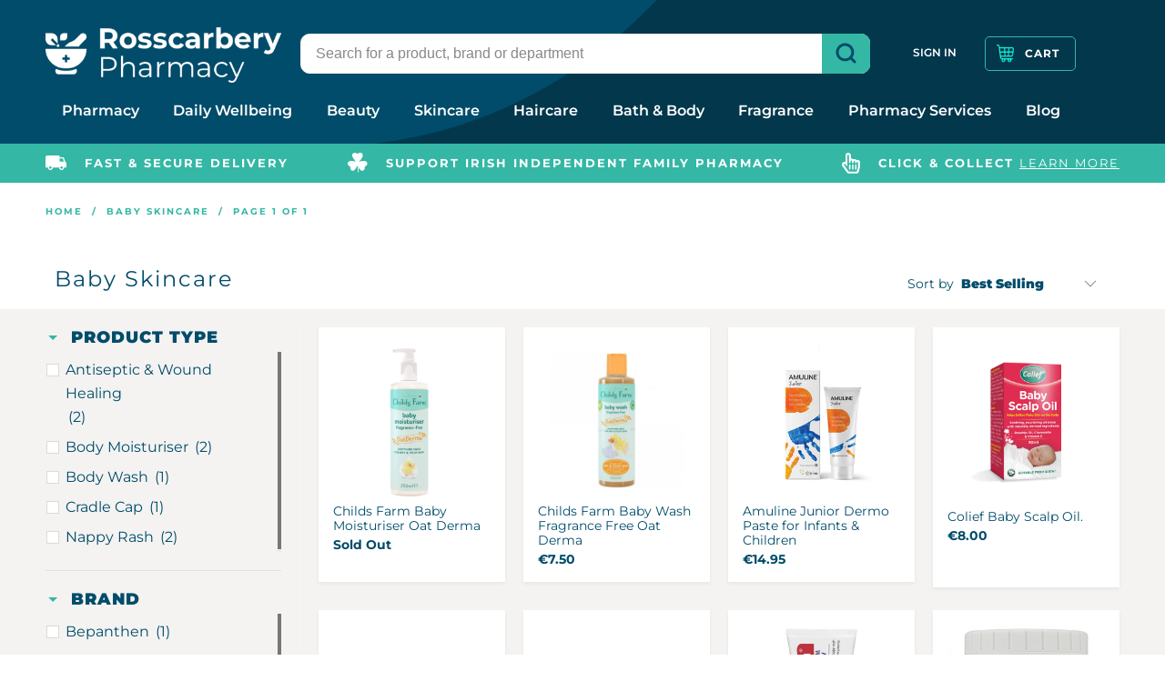

--- FILE ---
content_type: text/html; charset=utf-8
request_url: https://rosscarberypharmacy.ie/collections/baby-skincare
body_size: 55142
content:


 <!DOCTYPE html>
<html lang="en"> <head> <meta charset="utf-8"> <meta http-equiv="cleartype" content="on"> <meta name="robots" content="index,follow"> <!-- Mobile Specific Metas --> <meta name="HandheldFriendly" content="True"> <meta name="MobileOptimized" content="320"> <meta name="viewport" content="width=device-width,initial-scale=1"> <meta name="theme-color" content="#ffffff"> <title>
      Baby Skincare - Rosscarbery Pharmacy</title> <link rel="preconnect dns-prefetch" href="https://fonts.shopifycdn.com" /> <link rel="preconnect dns-prefetch" href="https://cdn.shopify.com" /> <link rel="preconnect dns-prefetch" href="https://v.shopify.com" /> <link rel="preconnect dns-prefetch" href="https://cdn.shopifycloud.com" /> <link rel="stylesheet" href="https://cdnjs.cloudflare.com/ajax/libs/fancybox/3.5.6/jquery.fancybox.css"> <!-- Stylesheets for Turbo "6.0.5" --> <style>
    :root {
        --regular_color: #333333;
        --border_color: #f5f5f5;
        --link_color: #004c6a;
        --link_hover_color: #34b7a5;

        --primary-color: #004c6a;
        --secondary-color: #000000;
        --header-bg-color: #ffffff;
        --nav-color: #343434;
        --nav-color-hover: #8c8b8b;

        --header-background: url(//rosscarberypharmacy.ie/cdn/shop/t/12/assets/headerbg.svg?v=136710183834833937081666862146);
        --newsletter-bg-image: url(//rosscarberypharmacy.ie/cdn/shop/t/12/assets/newsletterbg.svg?v=81382330320701577741666862145);

        --footer-bg-color: #004c6a;
        --footer-text-color: #ffffff;
        --footer-border-color: ;

        --collection_filter_color: #004c6a;
        --sale_color: #fb5a5a;
        --was_price_color: #004c6a;

        --megamenu-links: Figtree, sans-serif;
    }
</style> <link href="//rosscarberypharmacy.ie/cdn/shop/t/12/assets/styles-customised.scss.css?v=183326896860627030771762364352" rel="stylesheet" type="text/css" media="all" /> <script>
      window.lazySizesConfig = window.lazySizesConfig || {};

      lazySizesConfig.expand = 300;
      lazySizesConfig.loadHidden = false;

      /*! lazysizes - v4.1.4 */
      !function(a,b){var c=b(a,a.document);a.lazySizes=c,"object"==typeof module&&module.exports&&(module.exports=c)}(window,function(a,b){"use strict";if(b.getElementsByClassName){var c,d,e=b.documentElement,f=a.Date,g=a.HTMLPictureElement,h="addEventListener",i="getAttribute",j=a[h],k=a.setTimeout,l=a.requestAnimationFrame||k,m=a.requestIdleCallback,n=/^picture$/i,o=["load","error","lazyincluded","_lazyloaded"],p={},q=Array.prototype.forEach,r=function(a,b){return p[b]||(p[b]=new RegExp("(\\s|^)"+b+"(\\s|$)")),p[b].test(a[i]("class")||"")&&p[b]},s=function(a,b){r(a,b)||a.setAttribute("class",(a[i]("class")||"").trim()+" "+b)},t=function(a,b){var c;(c=r(a,b))&&a.setAttribute("class",(a[i]("class")||"").replace(c," "))},u=function(a,b,c){var d=c?h:"removeEventListener";c&&u(a,b),o.forEach(function(c){a[d](c,b)})},v=function(a,d,e,f,g){var h=b.createEvent("Event");return e||(e={}),e.instance=c,h.initEvent(d,!f,!g),h.detail=e,a.dispatchEvent(h),h},w=function(b,c){var e;!g&&(e=a.picturefill||d.pf)?(c&&c.src&&!b[i]("srcset")&&b.setAttribute("srcset",c.src),e({reevaluate:!0,elements:[b]})):c&&c.src&&(b.src=c.src)},x=function(a,b){return(getComputedStyle(a,null)||{})[b]},y=function(a,b,c){for(c=c||a.offsetWidth;c<d.minSize&&b&&!a._lazysizesWidth;)c=b.offsetWidth,b=b.parentNode;return c},z=function(){var a,c,d=[],e=[],f=d,g=function(){var b=f;for(f=d.length?e:d,a=!0,c=!1;b.length;)b.shift()();a=!1},h=function(d,e){a&&!e?d.apply(this,arguments):(f.push(d),c||(c=!0,(b.hidden?k:l)(g)))};return h._lsFlush=g,h}(),A=function(a,b){return b?function(){z(a)}:function(){var b=this,c=arguments;z(function(){a.apply(b,c)})}},B=function(a){var b,c=0,e=d.throttleDelay,g=d.ricTimeout,h=function(){b=!1,c=f.now(),a()},i=m&&g>49?function(){m(h,{timeout:g}),g!==d.ricTimeout&&(g=d.ricTimeout)}:A(function(){k(h)},!0);return function(a){var d;(a=a===!0)&&(g=33),b||(b=!0,d=e-(f.now()-c),0>d&&(d=0),a||9>d?i():k(i,d))}},C=function(a){var b,c,d=99,e=function(){b=null,a()},g=function(){var a=f.now()-c;d>a?k(g,d-a):(m||e)(e)};return function(){c=f.now(),b||(b=k(g,d))}};!function(){var b,c={lazyClass:"lazyload",loadedClass:"lazyloaded",loadingClass:"lazyloading",preloadClass:"lazypreload",errorClass:"lazyerror",autosizesClass:"lazyautosizes",srcAttr:"data-src",srcsetAttr:"data-srcset",sizesAttr:"data-sizes",minSize:40,customMedia:{},init:!0,expFactor:1.5,hFac:.8,loadMode:2,loadHidden:!0,ricTimeout:0,throttleDelay:125};d=a.lazySizesConfig||a.lazysizesConfig||{};for(b in c)b in d||(d[b]=c[b]);a.lazySizesConfig=d,k(function(){d.init&&F()})}();var D=function(){var g,l,m,o,p,y,D,F,G,H,I,J,K,L,M=/^img$/i,N=/^iframe$/i,O="onscroll"in a&&!/(gle|ing)bot/.test(navigator.userAgent),P=0,Q=0,R=0,S=-1,T=function(a){R--,a&&a.target&&u(a.target,T),(!a||0>R||!a.target)&&(R=0)},U=function(a,c){var d,f=a,g="hidden"==x(b.body,"visibility")||"hidden"!=x(a.parentNode,"visibility")&&"hidden"!=x(a,"visibility");for(F-=c,I+=c,G-=c,H+=c;g&&(f=f.offsetParent)&&f!=b.body&&f!=e;)g=(x(f,"opacity")||1)>0,g&&"visible"!=x(f,"overflow")&&(d=f.getBoundingClientRect(),g=H>d.left&&G<d.right&&I>d.top-1&&F<d.bottom+1);return g},V=function(){var a,f,h,j,k,m,n,p,q,r=c.elements;if((o=d.loadMode)&&8>R&&(a=r.length)){f=0,S++,null==K&&("expand"in d||(d.expand=e.clientHeight>500&&e.clientWidth>500?500:370),J=d.expand,K=J*d.expFactor),K>Q&&1>R&&S>2&&o>2&&!b.hidden?(Q=K,S=0):Q=o>1&&S>1&&6>R?J:P;for(;a>f;f++)if(r[f]&&!r[f]._lazyRace)if(O)if((p=r[f][i]("data-expand"))&&(m=1*p)||(m=Q),q!==m&&(y=innerWidth+m*L,D=innerHeight+m,n=-1*m,q=m),h=r[f].getBoundingClientRect(),(I=h.bottom)>=n&&(F=h.top)<=D&&(H=h.right)>=n*L&&(G=h.left)<=y&&(I||H||G||F)&&(d.loadHidden||"hidden"!=x(r[f],"visibility"))&&(l&&3>R&&!p&&(3>o||4>S)||U(r[f],m))){if(ba(r[f]),k=!0,R>9)break}else!k&&l&&!j&&4>R&&4>S&&o>2&&(g[0]||d.preloadAfterLoad)&&(g[0]||!p&&(I||H||G||F||"auto"!=r[f][i](d.sizesAttr)))&&(j=g[0]||r[f]);else ba(r[f]);j&&!k&&ba(j)}},W=B(V),X=function(a){s(a.target,d.loadedClass),t(a.target,d.loadingClass),u(a.target,Z),v(a.target,"lazyloaded")},Y=A(X),Z=function(a){Y({target:a.target})},$=function(a,b){try{a.contentWindow.location.replace(b)}catch(c){a.src=b}},_=function(a){var b,c=a[i](d.srcsetAttr);(b=d.customMedia[a[i]("data-media")||a[i]("media")])&&a.setAttribute("media",b),c&&a.setAttribute("srcset",c)},aa=A(function(a,b,c,e,f){var g,h,j,l,o,p;(o=v(a,"lazybeforeunveil",b)).defaultPrevented||(e&&(c?s(a,d.autosizesClass):a.setAttribute("sizes",e)),h=a[i](d.srcsetAttr),g=a[i](d.srcAttr),f&&(j=a.parentNode,l=j&&n.test(j.nodeName||"")),p=b.firesLoad||"src"in a&&(h||g||l),o={target:a},p&&(u(a,T,!0),clearTimeout(m),m=k(T,2500),s(a,d.loadingClass),u(a,Z,!0)),l&&q.call(j.getElementsByTagName("source"),_),h?a.setAttribute("srcset",h):g&&!l&&(N.test(a.nodeName)?$(a,g):a.src=g),f&&(h||l)&&w(a,{src:g})),a._lazyRace&&delete a._lazyRace,t(a,d.lazyClass),z(function(){(!p||a.complete&&a.naturalWidth>1)&&(p?T(o):R--,X(o))},!0)}),ba=function(a){var b,c=M.test(a.nodeName),e=c&&(a[i](d.sizesAttr)||a[i]("sizes")),f="auto"==e;(!f&&l||!c||!a[i]("src")&&!a.srcset||a.complete||r(a,d.errorClass)||!r(a,d.lazyClass))&&(b=v(a,"lazyunveilread").detail,f&&E.updateElem(a,!0,a.offsetWidth),a._lazyRace=!0,R++,aa(a,b,f,e,c))},ca=function(){if(!l){if(f.now()-p<999)return void k(ca,999);var a=C(function(){d.loadMode=3,W()});l=!0,d.loadMode=3,W(),j("scroll",function(){3==d.loadMode&&(d.loadMode=2),a()},!0)}};return{_:function(){p=f.now(),c.elements=b.getElementsByClassName(d.lazyClass),g=b.getElementsByClassName(d.lazyClass+" "+d.preloadClass),L=d.hFac,j("scroll",W,!0),j("resize",W,!0),a.MutationObserver?new MutationObserver(W).observe(e,{childList:!0,subtree:!0,attributes:!0}):(e[h]("DOMNodeInserted",W,!0),e[h]("DOMAttrModified",W,!0),setInterval(W,999)),j("hashchange",W,!0),["focus","mouseover","click","load","transitionend","animationend","webkitAnimationEnd"].forEach(function(a){b[h](a,W,!0)}),/d$|^c/.test(b.readyState)?ca():(j("load",ca),b[h]("DOMContentLoaded",W),k(ca,2e4)),c.elements.length?(V(),z._lsFlush()):W()},checkElems:W,unveil:ba}}(),E=function(){var a,c=A(function(a,b,c,d){var e,f,g;if(a._lazysizesWidth=d,d+="px",a.setAttribute("sizes",d),n.test(b.nodeName||""))for(e=b.getElementsByTagName("source"),f=0,g=e.length;g>f;f++)e[f].setAttribute("sizes",d);c.detail.dataAttr||w(a,c.detail)}),e=function(a,b,d){var e,f=a.parentNode;f&&(d=y(a,f,d),e=v(a,"lazybeforesizes",{width:d,dataAttr:!!b}),e.defaultPrevented||(d=e.detail.width,d&&d!==a._lazysizesWidth&&c(a,f,e,d)))},f=function(){var b,c=a.length;if(c)for(b=0;c>b;b++)e(a[b])},g=C(f);return{_:function(){a=b.getElementsByClassName(d.autosizesClass),j("resize",g)},checkElems:g,updateElem:e}}(),F=function(){F.i||(F.i=!0,E._(),D._())};return c={cfg:d,autoSizer:E,loader:D,init:F,uP:w,aC:s,rC:t,hC:r,fire:v,gW:y,rAF:z}}});

      /*! lazysizes - v4.1.4 */
      !function(a,b){var c=function(){b(a.lazySizes),a.removeEventListener("lazyunveilread",c,!0)};b=b.bind(null,a,a.document),"object"==typeof module&&module.exports?b(require("lazysizes")):a.lazySizes?c():a.addEventListener("lazyunveilread",c,!0)}(window,function(a,b,c){"use strict";function d(){this.ratioElems=b.getElementsByClassName("lazyaspectratio"),this._setupEvents(),this.processImages()}if(a.addEventListener){var e,f,g,h=Array.prototype.forEach,i=/^picture$/i,j="data-aspectratio",k="img["+j+"]",l=function(b){return a.matchMedia?(l=function(a){return!a||(matchMedia(a)||{}).matches})(b):a.Modernizr&&Modernizr.mq?!b||Modernizr.mq(b):!b},m=c.aC,n=c.rC,o=c.cfg;d.prototype={_setupEvents:function(){var a=this,c=function(b){b.naturalWidth<36?a.addAspectRatio(b,!0):a.removeAspectRatio(b,!0)},d=function(){a.processImages()};b.addEventListener("load",function(a){a.target.getAttribute&&a.target.getAttribute(j)&&c(a.target)},!0),addEventListener("resize",function(){var b,d=function(){h.call(a.ratioElems,c)};return function(){clearTimeout(b),b=setTimeout(d,99)}}()),b.addEventListener("DOMContentLoaded",d),addEventListener("load",d)},processImages:function(a){var c,d;a||(a=b),c="length"in a&&!a.nodeName?a:a.querySelectorAll(k);for(d=0;d<c.length;d++)c[d].naturalWidth>36?this.removeAspectRatio(c[d]):this.addAspectRatio(c[d])},getSelectedRatio:function(a){var b,c,d,e,f,g=a.parentNode;if(g&&i.test(g.nodeName||""))for(d=g.getElementsByTagName("source"),b=0,c=d.length;c>b;b++)if(e=d[b].getAttribute("data-media")||d[b].getAttribute("media"),o.customMedia[e]&&(e=o.customMedia[e]),l(e)){f=d[b].getAttribute(j);break}return f||a.getAttribute(j)||""},parseRatio:function(){var a=/^\s*([+\d\.]+)(\s*[\/x]\s*([+\d\.]+))?\s*$/,b={};return function(c){var d;return!b[c]&&(d=c.match(a))&&(d[3]?b[c]=d[1]/d[3]:b[c]=1*d[1]),b[c]}}(),addAspectRatio:function(b,c){var d,e=b.offsetWidth,f=b.offsetHeight;return c||m(b,"lazyaspectratio"),36>e&&0>=f?void((e||f&&a.console)&&console.log("Define width or height of image, so we can calculate the other dimension")):(d=this.getSelectedRatio(b),d=this.parseRatio(d),void(d&&(e?b.style.height=e/d+"px":b.style.width=f*d+"px")))},removeAspectRatio:function(a){n(a,"lazyaspectratio"),a.style.height="",a.style.width="",a.removeAttribute(j)}},f=function(){g=a.jQuery||a.Zepto||a.shoestring||a.$,g&&g.fn&&!g.fn.imageRatio&&g.fn.filter&&g.fn.add&&g.fn.find?g.fn.imageRatio=function(){return e.processImages(this.find(k).add(this.filter(k))),this}:g=!1},f(),setTimeout(f),e=new d,a.imageRatio=e,"object"==typeof module&&module.exports?module.exports=e:"function"==typeof define&&define.amd&&define(e)}});

        /*! lazysizes - v4.1.5 */
        !function(a,b){var c=function(){b(a.lazySizes),a.removeEventListener("lazyunveilread",c,!0)};b=b.bind(null,a,a.document),"object"==typeof module&&module.exports?b(require("lazysizes")):a.lazySizes?c():a.addEventListener("lazyunveilread",c,!0)}(window,function(a,b,c){"use strict";if(a.addEventListener){var d=/\s+/g,e=/\s*\|\s+|\s+\|\s*/g,f=/^(.+?)(?:\s+\[\s*(.+?)\s*\])(?:\s+\[\s*(.+?)\s*\])?$/,g=/^\s*\(*\s*type\s*:\s*(.+?)\s*\)*\s*$/,h=/\(|\)|'/,i={contain:1,cover:1},j=function(a){var b=c.gW(a,a.parentNode);return(!a._lazysizesWidth||b>a._lazysizesWidth)&&(a._lazysizesWidth=b),a._lazysizesWidth},k=function(a){var b;return b=(getComputedStyle(a)||{getPropertyValue:function(){}}).getPropertyValue("background-size"),!i[b]&&i[a.style.backgroundSize]&&(b=a.style.backgroundSize),b},l=function(a,b){if(b){var c=b.match(g);c&&c[1]?a.setAttribute("type",c[1]):a.setAttribute("media",lazySizesConfig.customMedia[b]||b)}},m=function(a,c,g){var h=b.createElement("picture"),i=c.getAttribute(lazySizesConfig.sizesAttr),j=c.getAttribute("data-ratio"),k=c.getAttribute("data-optimumx");c._lazybgset&&c._lazybgset.parentNode==c&&c.removeChild(c._lazybgset),Object.defineProperty(g,"_lazybgset",{value:c,writable:!0}),Object.defineProperty(c,"_lazybgset",{value:h,writable:!0}),a=a.replace(d," ").split(e),h.style.display="none",g.className=lazySizesConfig.lazyClass,1!=a.length||i||(i="auto"),a.forEach(function(a){var c,d=b.createElement("source");i&&"auto"!=i&&d.setAttribute("sizes",i),(c=a.match(f))?(d.setAttribute(lazySizesConfig.srcsetAttr,c[1]),l(d,c[2]),l(d,c[3])):d.setAttribute(lazySizesConfig.srcsetAttr,a),h.appendChild(d)}),i&&(g.setAttribute(lazySizesConfig.sizesAttr,i),c.removeAttribute(lazySizesConfig.sizesAttr),c.removeAttribute("sizes")),k&&g.setAttribute("data-optimumx",k),j&&g.setAttribute("data-ratio",j),h.appendChild(g),c.appendChild(h)},n=function(a){if(a.target._lazybgset){var b=a.target,d=b._lazybgset,e=b.currentSrc||b.src;if(e){var f=c.fire(d,"bgsetproxy",{src:e,useSrc:h.test(e)?JSON.stringify(e):e});f.defaultPrevented||(d.style.backgroundImage="url("+f.detail.useSrc+")")}b._lazybgsetLoading&&(c.fire(d,"_lazyloaded",{},!1,!0),delete b._lazybgsetLoading)}};addEventListener("lazybeforeunveil",function(a){var d,e,f;!a.defaultPrevented&&(d=a.target.getAttribute("data-bgset"))&&(f=a.target,e=b.createElement("img"),e.alt="",e._lazybgsetLoading=!0,a.detail.firesLoad=!0,m(d,f,e),setTimeout(function(){c.loader.unveil(e),c.rAF(function(){c.fire(e,"_lazyloaded",{},!0,!0),e.complete&&n({target:e})})}))}),b.addEventListener("load",n,!0),a.addEventListener("lazybeforesizes",function(a){if(a.detail.instance==c&&a.target._lazybgset&&a.detail.dataAttr){var b=a.target._lazybgset,d=k(b);i[d]&&(a.target._lazysizesParentFit=d,c.rAF(function(){a.target.setAttribute("data-parent-fit",d),a.target._lazysizesParentFit&&delete a.target._lazysizesParentFit}))}},!0),b.documentElement.addEventListener("lazybeforesizes",function(a){!a.defaultPrevented&&a.target._lazybgset&&a.detail.instance==c&&(a.detail.width=j(a.target._lazybgset))})}});</script> <link rel="shortcut icon" type="image/x-icon" href="//rosscarberypharmacy.ie/cdn/shop/files/favicon_180x180.jpg?v=1613776360"> <link rel="apple-touch-icon" href="//rosscarberypharmacy.ie/cdn/shop/files/favicon_180x180.jpg?v=1613776360"/> <link rel="apple-touch-icon" sizes="57x57" href="//rosscarberypharmacy.ie/cdn/shop/files/favicon_57x57.jpg?v=1613776360"/> <link rel="apple-touch-icon" sizes="60x60" href="//rosscarberypharmacy.ie/cdn/shop/files/favicon_60x60.jpg?v=1613776360"/> <link rel="apple-touch-icon" sizes="72x72" href="//rosscarberypharmacy.ie/cdn/shop/files/favicon_72x72.jpg?v=1613776360"/> <link rel="apple-touch-icon" sizes="76x76" href="//rosscarberypharmacy.ie/cdn/shop/files/favicon_76x76.jpg?v=1613776360"/> <link rel="apple-touch-icon" sizes="114x114" href="//rosscarberypharmacy.ie/cdn/shop/files/favicon_114x114.jpg?v=1613776360"/> <link rel="apple-touch-icon" sizes="180x180" href="//rosscarberypharmacy.ie/cdn/shop/files/favicon_180x180.jpg?v=1613776360"/> <link rel="apple-touch-icon" sizes="228x228" href="//rosscarberypharmacy.ie/cdn/shop/files/favicon_228x228.jpg?v=1613776360"/> <link rel="canonical" href="https://rosscarberypharmacy.ie/collections/baby-skincare" /> <script>window.performance && window.performance.mark && window.performance.mark('shopify.content_for_header.start');</script><meta name="google-site-verification" content="NXigxiarZbSJsfYvsfVSbB0jk9wwyI83LYsfCD5qzrw">
<meta id="shopify-digital-wallet" name="shopify-digital-wallet" content="/44163694749/digital_wallets/dialog">
<link rel="alternate" type="application/atom+xml" title="Feed" href="/collections/baby-skincare.atom" />
<link rel="alternate" type="application/json+oembed" href="https://rosscarberypharmacy.ie/collections/baby-skincare.oembed">
<script async="async" src="/checkouts/internal/preloads.js?locale=en-IE"></script>
<script id="shopify-features" type="application/json">{"accessToken":"71c84b44f4b102191504cf724381f6a2","betas":["rich-media-storefront-analytics"],"domain":"rosscarberypharmacy.ie","predictiveSearch":true,"shopId":44163694749,"locale":"en"}</script>
<script>var Shopify = Shopify || {};
Shopify.shop = "rosscarbery-pharmacy.myshopify.com";
Shopify.locale = "en";
Shopify.currency = {"active":"EUR","rate":"1.0"};
Shopify.country = "IE";
Shopify.theme = {"name":"rosscarbery-pharmacy-shopify-theme\/main","id":136118337776,"schema_name":"Turbo","schema_version":"6.0.5","theme_store_id":null,"role":"main"};
Shopify.theme.handle = "null";
Shopify.theme.style = {"id":null,"handle":null};
Shopify.cdnHost = "rosscarberypharmacy.ie/cdn";
Shopify.routes = Shopify.routes || {};
Shopify.routes.root = "/";</script>
<script type="module">!function(o){(o.Shopify=o.Shopify||{}).modules=!0}(window);</script>
<script>!function(o){function n(){var o=[];function n(){o.push(Array.prototype.slice.apply(arguments))}return n.q=o,n}var t=o.Shopify=o.Shopify||{};t.loadFeatures=n(),t.autoloadFeatures=n()}(window);</script>
<script id="shop-js-analytics" type="application/json">{"pageType":"collection"}</script>
<script defer="defer" async type="module" src="//rosscarberypharmacy.ie/cdn/shopifycloud/shop-js/modules/v2/client.init-shop-cart-sync_BN7fPSNr.en.esm.js"></script>
<script defer="defer" async type="module" src="//rosscarberypharmacy.ie/cdn/shopifycloud/shop-js/modules/v2/chunk.common_Cbph3Kss.esm.js"></script>
<script defer="defer" async type="module" src="//rosscarberypharmacy.ie/cdn/shopifycloud/shop-js/modules/v2/chunk.modal_DKumMAJ1.esm.js"></script>
<script type="module">
  await import("//rosscarberypharmacy.ie/cdn/shopifycloud/shop-js/modules/v2/client.init-shop-cart-sync_BN7fPSNr.en.esm.js");
await import("//rosscarberypharmacy.ie/cdn/shopifycloud/shop-js/modules/v2/chunk.common_Cbph3Kss.esm.js");
await import("//rosscarberypharmacy.ie/cdn/shopifycloud/shop-js/modules/v2/chunk.modal_DKumMAJ1.esm.js");

  window.Shopify.SignInWithShop?.initShopCartSync?.({"fedCMEnabled":true,"windoidEnabled":true});

</script>
<script>(function() {
  var isLoaded = false;
  function asyncLoad() {
    if (isLoaded) return;
    isLoaded = true;
    var urls = ["https:\/\/gdprcdn.b-cdn.net\/js\/gdpr_cookie_consent.min.js?shop=rosscarbery-pharmacy.myshopify.com"];
    for (var i = 0; i <urls.length; i++) {
      var s = document.createElement('script');
      s.type = 'text/javascript';
      s.async = true;
      s.src = urls[i];
      var x = document.getElementsByTagName('script')[0];
      x.parentNode.insertBefore(s, x);
    }
  };
  if(window.attachEvent) {
    window.attachEvent('onload', asyncLoad);
  } else {
    window.addEventListener('load', asyncLoad, false);
  }
})();</script>
<script id="__st">var __st={"a":44163694749,"offset":0,"reqid":"deb391ea-58ed-418e-8f09-c033a8d6b2d4-1769807278","pageurl":"rosscarberypharmacy.ie\/collections\/baby-skincare","u":"905eeda918f3","p":"collection","rtyp":"collection","rid":227266658461};</script>
<script>window.ShopifyPaypalV4VisibilityTracking = true;</script>
<script id="captcha-bootstrap">!function(){'use strict';const t='contact',e='account',n='new_comment',o=[[t,t],['blogs',n],['comments',n],[t,'customer']],c=[[e,'customer_login'],[e,'guest_login'],[e,'recover_customer_password'],[e,'create_customer']],r=t=>t.map((([t,e])=>`form[action*='/${t}']:not([data-nocaptcha='true']) input[name='form_type'][value='${e}']`)).join(','),a=t=>()=>t?[...document.querySelectorAll(t)].map((t=>t.form)):[];function s(){const t=[...o],e=r(t);return a(e)}const i='password',u='form_key',d=['recaptcha-v3-token','g-recaptcha-response','h-captcha-response',i],f=()=>{try{return window.sessionStorage}catch{return}},m='__shopify_v',_=t=>t.elements[u];function p(t,e,n=!1){try{const o=window.sessionStorage,c=JSON.parse(o.getItem(e)),{data:r}=function(t){const{data:e,action:n}=t;return t[m]||n?{data:e,action:n}:{data:t,action:n}}(c);for(const[e,n]of Object.entries(r))t.elements[e]&&(t.elements[e].value=n);n&&o.removeItem(e)}catch(o){console.error('form repopulation failed',{error:o})}}const l='form_type',E='cptcha';function T(t){t.dataset[E]=!0}const w=window,h=w.document,L='Shopify',v='ce_forms',y='captcha';let A=!1;((t,e)=>{const n=(g='f06e6c50-85a8-45c8-87d0-21a2b65856fe',I='https://cdn.shopify.com/shopifycloud/storefront-forms-hcaptcha/ce_storefront_forms_captcha_hcaptcha.v1.5.2.iife.js',D={infoText:'Protected by hCaptcha',privacyText:'Privacy',termsText:'Terms'},(t,e,n)=>{const o=w[L][v],c=o.bindForm;if(c)return c(t,g,e,D).then(n);var r;o.q.push([[t,g,e,D],n]),r=I,A||(h.body.append(Object.assign(h.createElement('script'),{id:'captcha-provider',async:!0,src:r})),A=!0)});var g,I,D;w[L]=w[L]||{},w[L][v]=w[L][v]||{},w[L][v].q=[],w[L][y]=w[L][y]||{},w[L][y].protect=function(t,e){n(t,void 0,e),T(t)},Object.freeze(w[L][y]),function(t,e,n,w,h,L){const[v,y,A,g]=function(t,e,n){const i=e?o:[],u=t?c:[],d=[...i,...u],f=r(d),m=r(i),_=r(d.filter((([t,e])=>n.includes(e))));return[a(f),a(m),a(_),s()]}(w,h,L),I=t=>{const e=t.target;return e instanceof HTMLFormElement?e:e&&e.form},D=t=>v().includes(t);t.addEventListener('submit',(t=>{const e=I(t);if(!e)return;const n=D(e)&&!e.dataset.hcaptchaBound&&!e.dataset.recaptchaBound,o=_(e),c=g().includes(e)&&(!o||!o.value);(n||c)&&t.preventDefault(),c&&!n&&(function(t){try{if(!f())return;!function(t){const e=f();if(!e)return;const n=_(t);if(!n)return;const o=n.value;o&&e.removeItem(o)}(t);const e=Array.from(Array(32),(()=>Math.random().toString(36)[2])).join('');!function(t,e){_(t)||t.append(Object.assign(document.createElement('input'),{type:'hidden',name:u})),t.elements[u].value=e}(t,e),function(t,e){const n=f();if(!n)return;const o=[...t.querySelectorAll(`input[type='${i}']`)].map((({name:t})=>t)),c=[...d,...o],r={};for(const[a,s]of new FormData(t).entries())c.includes(a)||(r[a]=s);n.setItem(e,JSON.stringify({[m]:1,action:t.action,data:r}))}(t,e)}catch(e){console.error('failed to persist form',e)}}(e),e.submit())}));const S=(t,e)=>{t&&!t.dataset[E]&&(n(t,e.some((e=>e===t))),T(t))};for(const o of['focusin','change'])t.addEventListener(o,(t=>{const e=I(t);D(e)&&S(e,y())}));const B=e.get('form_key'),M=e.get(l),P=B&&M;t.addEventListener('DOMContentLoaded',(()=>{const t=y();if(P)for(const e of t)e.elements[l].value===M&&p(e,B);[...new Set([...A(),...v().filter((t=>'true'===t.dataset.shopifyCaptcha))])].forEach((e=>S(e,t)))}))}(h,new URLSearchParams(w.location.search),n,t,e,['guest_login'])})(!0,!0)}();</script>
<script integrity="sha256-4kQ18oKyAcykRKYeNunJcIwy7WH5gtpwJnB7kiuLZ1E=" data-source-attribution="shopify.loadfeatures" defer="defer" src="//rosscarberypharmacy.ie/cdn/shopifycloud/storefront/assets/storefront/load_feature-a0a9edcb.js" crossorigin="anonymous"></script>
<script data-source-attribution="shopify.dynamic_checkout.dynamic.init">var Shopify=Shopify||{};Shopify.PaymentButton=Shopify.PaymentButton||{isStorefrontPortableWallets:!0,init:function(){window.Shopify.PaymentButton.init=function(){};var t=document.createElement("script");t.src="https://rosscarberypharmacy.ie/cdn/shopifycloud/portable-wallets/latest/portable-wallets.en.js",t.type="module",document.head.appendChild(t)}};
</script>
<script data-source-attribution="shopify.dynamic_checkout.buyer_consent">
  function portableWalletsHideBuyerConsent(e){var t=document.getElementById("shopify-buyer-consent"),n=document.getElementById("shopify-subscription-policy-button");t&&n&&(t.classList.add("hidden"),t.setAttribute("aria-hidden","true"),n.removeEventListener("click",e))}function portableWalletsShowBuyerConsent(e){var t=document.getElementById("shopify-buyer-consent"),n=document.getElementById("shopify-subscription-policy-button");t&&n&&(t.classList.remove("hidden"),t.removeAttribute("aria-hidden"),n.addEventListener("click",e))}window.Shopify?.PaymentButton&&(window.Shopify.PaymentButton.hideBuyerConsent=portableWalletsHideBuyerConsent,window.Shopify.PaymentButton.showBuyerConsent=portableWalletsShowBuyerConsent);
</script>
<script data-source-attribution="shopify.dynamic_checkout.cart.bootstrap">document.addEventListener("DOMContentLoaded",(function(){function t(){return document.querySelector("shopify-accelerated-checkout-cart, shopify-accelerated-checkout")}if(t())Shopify.PaymentButton.init();else{new MutationObserver((function(e,n){t()&&(Shopify.PaymentButton.init(),n.disconnect())})).observe(document.body,{childList:!0,subtree:!0})}}));
</script>

<script>window.performance && window.performance.mark && window.performance.mark('shopify.content_for_header.end');</script>

    

<meta name="author" content="Rosscarbery Pharmacy">
<meta property="og:url" content="https://rosscarberypharmacy.ie/collections/baby-skincare">
<meta property="og:site_name" content="Rosscarbery Pharmacy"> <meta property="og:type" content="product.group"> <meta property="og:title" content="Baby Skincare"> <meta property="og:image" content="https://rosscarberypharmacy.ie/cdn/shop/files/Rosscarb_logo_navy_c2829c10-e4a1-4b04-a430-493eab6231c3_600x600.png?v=1737417752"> <meta property="og:image:secure_url" content="https://rosscarberypharmacy.ie/cdn/shop/files/Rosscarb_logo_navy_c2829c10-e4a1-4b04-a430-493eab6231c3_600x600.png?v=1737417752"> <meta property="og:image:width" content="398"> <meta property="og:image:height" content="100"> <meta property="og:image" content="https://rosscarberypharmacy.ie/cdn/shop/products/sudocrem-skin-care-cream-tube-antiseptic-wound-healing-176_600x.jpg?v=1617101247"> <meta property="og:image:secure_url" content="https://rosscarberypharmacy.ie/cdn/shop/products/sudocrem-skin-care-cream-tube-antiseptic-wound-healing-176_600x.jpg?v=1617101247">
  






<meta name="twitter:card" content="summary"> <meta name="facebook-domain-verification" content="xp6u86wd1y238kt832vmrv0px5a9l7" />

    
<!--begin-boost-pfs-filter-css--> <link href="//rosscarberypharmacy.ie/cdn/shop/t/12/assets/boost-pfs.scss.css?v=120787212000249737261697391494" rel="stylesheet" type="text/css" media="all" /><style data-id="boost-pfs-style" type="text/css">
      .boost-pfs-filter-option-title-text {}

     .boost-pfs-filter-tree-v .boost-pfs-filter-option-title-text:before {}
      .boost-pfs-filter-tree-v .boost-pfs-filter-option.boost-pfs-filter-option-collapsed .boost-pfs-filter-option-title-text:before {}
      .boost-pfs-filter-tree-h .boost-pfs-filter-option-title-heading:before {
        border-right-color: ;
        border-bottom-color: ;
      }

      .boost-pfs-filter-option-item > button,
      .boost-pfs-filter-tree-v .boost-pfs-filter-refine-by .boost-pfs-filter-refine-by-items .refine-by-item,
      .boost-pfs-filter-refine-by-wrapper-v .boost-pfs-filter-refine-by .boost-pfs-filter-refine-by-items .refine-by-item,
      .boost-pfs-filter-refine-by .boost-pfs-filter-option-title,
      .boost-pfs-filter-refine-by .boost-pfs-filter-refine-by-items .refine-by-item>a,
      .boost-pfs-filter-refine-by>span,
      .boost-pfs-filter-clear,
      .boost-pfs-filter-clear-all{}
      .boost-pfs-filter-refine-by .boost-pfs-filter-refine-by-items .refine-by-item .boost-pfs-filter-clear:before,
      .boost-pfs-filter-refine-by .boost-pfs-filter-refine-by-items .refine-by-item .boost-pfs-filter-clear:after {
        background: ;
      }

      .boost-pfs-filter-tree-mobile-button button,
      .boost-pfs-filter-top-sorting-mobile button {font-weight: 800 !important;text-transform: none !important;background: rgba(52,183,165,1) !important;}
      .boost-pfs-filter-top-sorting-mobile button>span:after {}</style><style data-id="boost-pfs-otp-style" type="text/css">
      .boost-pfs-quickview-btn {background: rgba(255,255,255,1) !important;color: rgba(61,66,70,1) !important;border-color: rgba(255,255,255,1) !important;}
      .boost-pfs-quickview-btn:hover {background: rgba(61,66,70,1) !important;color: rgba(255,255,255,1) !important;border-color: rgba(61,66,70,1) !important;}
      .boost-pfs-addtocart-btn {background: rgba(0,0,0,1) !important;color: rgba(255,255,255,1) !important;border-color: rgba(0,0,0,1) !important;}
      .boost-pfs-addtocart-btn:hover {background: rgba(61,66,70,1) !important;color: rgba(255,255,255,1) !important;border-color: rgba(61,66,70,1) !important;}</style>
<!--end-boost-pfs-filter-css-->



<!-- BEGIN app block: shopify://apps/consentmo-gdpr/blocks/gdpr_cookie_consent/4fbe573f-a377-4fea-9801-3ee0858cae41 -->


<!-- END app block --><!-- BEGIN app block: shopify://apps/minmaxify-order-limits/blocks/app-embed-block/3acfba32-89f3-4377-ae20-cbb9abc48475 --><script type="text/javascript" src="https://limits.minmaxify.com/rosscarbery-pharmacy.myshopify.com?v=132&r=20250430101403"></script>

<!-- END app block --><script src="https://cdn.shopify.com/extensions/019c0f34-b0c2-78b5-b4b0-899f0a45188a/consentmo-gdpr-616/assets/consentmo_cookie_consent.js" type="text/javascript" defer="defer"></script>
<link href="https://monorail-edge.shopifysvc.com" rel="dns-prefetch">
<script>(function(){if ("sendBeacon" in navigator && "performance" in window) {try {var session_token_from_headers = performance.getEntriesByType('navigation')[0].serverTiming.find(x => x.name == '_s').description;} catch {var session_token_from_headers = undefined;}var session_cookie_matches = document.cookie.match(/_shopify_s=([^;]*)/);var session_token_from_cookie = session_cookie_matches && session_cookie_matches.length === 2 ? session_cookie_matches[1] : "";var session_token = session_token_from_headers || session_token_from_cookie || "";function handle_abandonment_event(e) {var entries = performance.getEntries().filter(function(entry) {return /monorail-edge.shopifysvc.com/.test(entry.name);});if (!window.abandonment_tracked && entries.length === 0) {window.abandonment_tracked = true;var currentMs = Date.now();var navigation_start = performance.timing.navigationStart;var payload = {shop_id: 44163694749,url: window.location.href,navigation_start,duration: currentMs - navigation_start,session_token,page_type: "collection"};window.navigator.sendBeacon("https://monorail-edge.shopifysvc.com/v1/produce", JSON.stringify({schema_id: "online_store_buyer_site_abandonment/1.1",payload: payload,metadata: {event_created_at_ms: currentMs,event_sent_at_ms: currentMs}}));}}window.addEventListener('pagehide', handle_abandonment_event);}}());</script>
<script id="web-pixels-manager-setup">(function e(e,d,r,n,o){if(void 0===o&&(o={}),!Boolean(null===(a=null===(i=window.Shopify)||void 0===i?void 0:i.analytics)||void 0===a?void 0:a.replayQueue)){var i,a;window.Shopify=window.Shopify||{};var t=window.Shopify;t.analytics=t.analytics||{};var s=t.analytics;s.replayQueue=[],s.publish=function(e,d,r){return s.replayQueue.push([e,d,r]),!0};try{self.performance.mark("wpm:start")}catch(e){}var l=function(){var e={modern:/Edge?\/(1{2}[4-9]|1[2-9]\d|[2-9]\d{2}|\d{4,})\.\d+(\.\d+|)|Firefox\/(1{2}[4-9]|1[2-9]\d|[2-9]\d{2}|\d{4,})\.\d+(\.\d+|)|Chrom(ium|e)\/(9{2}|\d{3,})\.\d+(\.\d+|)|(Maci|X1{2}).+ Version\/(15\.\d+|(1[6-9]|[2-9]\d|\d{3,})\.\d+)([,.]\d+|)( \(\w+\)|)( Mobile\/\w+|) Safari\/|Chrome.+OPR\/(9{2}|\d{3,})\.\d+\.\d+|(CPU[ +]OS|iPhone[ +]OS|CPU[ +]iPhone|CPU IPhone OS|CPU iPad OS)[ +]+(15[._]\d+|(1[6-9]|[2-9]\d|\d{3,})[._]\d+)([._]\d+|)|Android:?[ /-](13[3-9]|1[4-9]\d|[2-9]\d{2}|\d{4,})(\.\d+|)(\.\d+|)|Android.+Firefox\/(13[5-9]|1[4-9]\d|[2-9]\d{2}|\d{4,})\.\d+(\.\d+|)|Android.+Chrom(ium|e)\/(13[3-9]|1[4-9]\d|[2-9]\d{2}|\d{4,})\.\d+(\.\d+|)|SamsungBrowser\/([2-9]\d|\d{3,})\.\d+/,legacy:/Edge?\/(1[6-9]|[2-9]\d|\d{3,})\.\d+(\.\d+|)|Firefox\/(5[4-9]|[6-9]\d|\d{3,})\.\d+(\.\d+|)|Chrom(ium|e)\/(5[1-9]|[6-9]\d|\d{3,})\.\d+(\.\d+|)([\d.]+$|.*Safari\/(?![\d.]+ Edge\/[\d.]+$))|(Maci|X1{2}).+ Version\/(10\.\d+|(1[1-9]|[2-9]\d|\d{3,})\.\d+)([,.]\d+|)( \(\w+\)|)( Mobile\/\w+|) Safari\/|Chrome.+OPR\/(3[89]|[4-9]\d|\d{3,})\.\d+\.\d+|(CPU[ +]OS|iPhone[ +]OS|CPU[ +]iPhone|CPU IPhone OS|CPU iPad OS)[ +]+(10[._]\d+|(1[1-9]|[2-9]\d|\d{3,})[._]\d+)([._]\d+|)|Android:?[ /-](13[3-9]|1[4-9]\d|[2-9]\d{2}|\d{4,})(\.\d+|)(\.\d+|)|Mobile Safari.+OPR\/([89]\d|\d{3,})\.\d+\.\d+|Android.+Firefox\/(13[5-9]|1[4-9]\d|[2-9]\d{2}|\d{4,})\.\d+(\.\d+|)|Android.+Chrom(ium|e)\/(13[3-9]|1[4-9]\d|[2-9]\d{2}|\d{4,})\.\d+(\.\d+|)|Android.+(UC? ?Browser|UCWEB|U3)[ /]?(15\.([5-9]|\d{2,})|(1[6-9]|[2-9]\d|\d{3,})\.\d+)\.\d+|SamsungBrowser\/(5\.\d+|([6-9]|\d{2,})\.\d+)|Android.+MQ{2}Browser\/(14(\.(9|\d{2,})|)|(1[5-9]|[2-9]\d|\d{3,})(\.\d+|))(\.\d+|)|K[Aa][Ii]OS\/(3\.\d+|([4-9]|\d{2,})\.\d+)(\.\d+|)/},d=e.modern,r=e.legacy,n=navigator.userAgent;return n.match(d)?"modern":n.match(r)?"legacy":"unknown"}(),u="modern"===l?"modern":"legacy",c=(null!=n?n:{modern:"",legacy:""})[u],f=function(e){return[e.baseUrl,"/wpm","/b",e.hashVersion,"modern"===e.buildTarget?"m":"l",".js"].join("")}({baseUrl:d,hashVersion:r,buildTarget:u}),m=function(e){var d=e.version,r=e.bundleTarget,n=e.surface,o=e.pageUrl,i=e.monorailEndpoint;return{emit:function(e){var a=e.status,t=e.errorMsg,s=(new Date).getTime(),l=JSON.stringify({metadata:{event_sent_at_ms:s},events:[{schema_id:"web_pixels_manager_load/3.1",payload:{version:d,bundle_target:r,page_url:o,status:a,surface:n,error_msg:t},metadata:{event_created_at_ms:s}}]});if(!i)return console&&console.warn&&console.warn("[Web Pixels Manager] No Monorail endpoint provided, skipping logging."),!1;try{return self.navigator.sendBeacon.bind(self.navigator)(i,l)}catch(e){}var u=new XMLHttpRequest;try{return u.open("POST",i,!0),u.setRequestHeader("Content-Type","text/plain"),u.send(l),!0}catch(e){return console&&console.warn&&console.warn("[Web Pixels Manager] Got an unhandled error while logging to Monorail."),!1}}}}({version:r,bundleTarget:l,surface:e.surface,pageUrl:self.location.href,monorailEndpoint:e.monorailEndpoint});try{o.browserTarget=l,function(e){var d=e.src,r=e.async,n=void 0===r||r,o=e.onload,i=e.onerror,a=e.sri,t=e.scriptDataAttributes,s=void 0===t?{}:t,l=document.createElement("script"),u=document.querySelector("head"),c=document.querySelector("body");if(l.async=n,l.src=d,a&&(l.integrity=a,l.crossOrigin="anonymous"),s)for(var f in s)if(Object.prototype.hasOwnProperty.call(s,f))try{l.dataset[f]=s[f]}catch(e){}if(o&&l.addEventListener("load",o),i&&l.addEventListener("error",i),u)u.appendChild(l);else{if(!c)throw new Error("Did not find a head or body element to append the script");c.appendChild(l)}}({src:f,async:!0,onload:function(){if(!function(){var e,d;return Boolean(null===(d=null===(e=window.Shopify)||void 0===e?void 0:e.analytics)||void 0===d?void 0:d.initialized)}()){var d=window.webPixelsManager.init(e)||void 0;if(d){var r=window.Shopify.analytics;r.replayQueue.forEach((function(e){var r=e[0],n=e[1],o=e[2];d.publishCustomEvent(r,n,o)})),r.replayQueue=[],r.publish=d.publishCustomEvent,r.visitor=d.visitor,r.initialized=!0}}},onerror:function(){return m.emit({status:"failed",errorMsg:"".concat(f," has failed to load")})},sri:function(e){var d=/^sha384-[A-Za-z0-9+/=]+$/;return"string"==typeof e&&d.test(e)}(c)?c:"",scriptDataAttributes:o}),m.emit({status:"loading"})}catch(e){m.emit({status:"failed",errorMsg:(null==e?void 0:e.message)||"Unknown error"})}}})({shopId: 44163694749,storefrontBaseUrl: "https://rosscarberypharmacy.ie",extensionsBaseUrl: "https://extensions.shopifycdn.com/cdn/shopifycloud/web-pixels-manager",monorailEndpoint: "https://monorail-edge.shopifysvc.com/unstable/produce_batch",surface: "storefront-renderer",enabledBetaFlags: ["2dca8a86"],webPixelsConfigList: [{"id":"1117651293","configuration":"{\"config\":\"{\\\"pixel_id\\\":\\\"G-B854RQ9QGH\\\",\\\"target_country\\\":\\\"IE\\\",\\\"gtag_events\\\":[{\\\"type\\\":\\\"begin_checkout\\\",\\\"action_label\\\":\\\"G-B854RQ9QGH\\\"},{\\\"type\\\":\\\"search\\\",\\\"action_label\\\":\\\"G-B854RQ9QGH\\\"},{\\\"type\\\":\\\"view_item\\\",\\\"action_label\\\":[\\\"G-B854RQ9QGH\\\",\\\"MC-SCG8WZ6H8R\\\"]},{\\\"type\\\":\\\"purchase\\\",\\\"action_label\\\":[\\\"G-B854RQ9QGH\\\",\\\"MC-SCG8WZ6H8R\\\"]},{\\\"type\\\":\\\"page_view\\\",\\\"action_label\\\":[\\\"G-B854RQ9QGH\\\",\\\"MC-SCG8WZ6H8R\\\"]},{\\\"type\\\":\\\"add_payment_info\\\",\\\"action_label\\\":\\\"G-B854RQ9QGH\\\"},{\\\"type\\\":\\\"add_to_cart\\\",\\\"action_label\\\":\\\"G-B854RQ9QGH\\\"}],\\\"enable_monitoring_mode\\\":false}\"}","eventPayloadVersion":"v1","runtimeContext":"OPEN","scriptVersion":"b2a88bafab3e21179ed38636efcd8a93","type":"APP","apiClientId":1780363,"privacyPurposes":[],"dataSharingAdjustments":{"protectedCustomerApprovalScopes":["read_customer_address","read_customer_email","read_customer_name","read_customer_personal_data","read_customer_phone"]}},{"id":"397050205","configuration":"{\"pixel_id\":\"397420784874349\",\"pixel_type\":\"facebook_pixel\",\"metaapp_system_user_token\":\"-\"}","eventPayloadVersion":"v1","runtimeContext":"OPEN","scriptVersion":"ca16bc87fe92b6042fbaa3acc2fbdaa6","type":"APP","apiClientId":2329312,"privacyPurposes":["ANALYTICS","MARKETING","SALE_OF_DATA"],"dataSharingAdjustments":{"protectedCustomerApprovalScopes":["read_customer_address","read_customer_email","read_customer_name","read_customer_personal_data","read_customer_phone"]}},{"id":"shopify-app-pixel","configuration":"{}","eventPayloadVersion":"v1","runtimeContext":"STRICT","scriptVersion":"0450","apiClientId":"shopify-pixel","type":"APP","privacyPurposes":["ANALYTICS","MARKETING"]},{"id":"shopify-custom-pixel","eventPayloadVersion":"v1","runtimeContext":"LAX","scriptVersion":"0450","apiClientId":"shopify-pixel","type":"CUSTOM","privacyPurposes":["ANALYTICS","MARKETING"]}],isMerchantRequest: false,initData: {"shop":{"name":"Rosscarbery Pharmacy","paymentSettings":{"currencyCode":"EUR"},"myshopifyDomain":"rosscarbery-pharmacy.myshopify.com","countryCode":"IE","storefrontUrl":"https:\/\/rosscarberypharmacy.ie"},"customer":null,"cart":null,"checkout":null,"productVariants":[],"purchasingCompany":null},},"https://rosscarberypharmacy.ie/cdn","1d2a099fw23dfb22ep557258f5m7a2edbae",{"modern":"","legacy":""},{"shopId":"44163694749","storefrontBaseUrl":"https:\/\/rosscarberypharmacy.ie","extensionBaseUrl":"https:\/\/extensions.shopifycdn.com\/cdn\/shopifycloud\/web-pixels-manager","surface":"storefront-renderer","enabledBetaFlags":"[\"2dca8a86\"]","isMerchantRequest":"false","hashVersion":"1d2a099fw23dfb22ep557258f5m7a2edbae","publish":"custom","events":"[[\"page_viewed\",{}],[\"collection_viewed\",{\"collection\":{\"id\":\"227266658461\",\"title\":\"Baby Skincare\",\"productVariants\":[{\"price\":{\"amount\":3.9,\"currencyCode\":\"EUR\"},\"product\":{\"title\":\"Sudocrem Skin Care Cream Tube\",\"vendor\":\"Sudocrem\",\"id\":\"5633500774557\",\"untranslatedTitle\":\"Sudocrem Skin Care Cream Tube\",\"url\":\"\/products\/sudocrem-skin-care-cream-tube\",\"type\":\"Antiseptic \u0026 Wound Healing\"},\"id\":\"36236025659549\",\"image\":{\"src\":\"\/\/rosscarberypharmacy.ie\/cdn\/shop\/products\/sudocrem-skin-care-cream-tube-antiseptic-wound-healing-176.jpg?v=1617101247\"},\"sku\":\"53996671\",\"title\":\"30g\",\"untranslatedTitle\":\"30g\"},{\"price\":{\"amount\":14.95,\"currencyCode\":\"EUR\"},\"product\":{\"title\":\"Amuline Junior Dermo Paste for Infants \u0026 Children\",\"vendor\":\"Citrine\",\"id\":\"7965181608176\",\"untranslatedTitle\":\"Amuline Junior Dermo Paste for Infants \u0026 Children\",\"url\":\"\/products\/amuline-junior-dermo-paste-for-infants-children\",\"type\":\"\"},\"id\":\"42844814278896\",\"image\":{\"src\":\"\/\/rosscarberypharmacy.ie\/cdn\/shop\/products\/18754___L.jpg?v=1652802604\"},\"sku\":\"5391537860065\",\"title\":\"Default Title\",\"untranslatedTitle\":\"Default Title\"},{\"price\":{\"amount\":12.95,\"currencyCode\":\"EUR\"},\"product\":{\"title\":\"Eucerin Aquaphor Soothing Skin Balm\",\"vendor\":\"Eucerin\",\"id\":\"5571123871901\",\"untranslatedTitle\":\"Eucerin Aquaphor Soothing Skin Balm\",\"url\":\"\/products\/eucerin-aquaphor-soothing-skin-balm\",\"type\":\"Body Moisturiser\"},\"id\":\"35955687260317\",\"image\":{\"src\":\"\/\/rosscarberypharmacy.ie\/cdn\/shop\/products\/eucerin-aquaphor-soothing-skin-balm-body-moisturiser-190.jpg?v=1617097787\"},\"sku\":\"4005900577948\",\"title\":\"45ml\",\"untranslatedTitle\":\"45ml\"},{\"price\":{\"amount\":8.55,\"currencyCode\":\"EUR\"},\"product\":{\"title\":\"Sudocrem Antiseptic Healing Cream Tub\",\"vendor\":\"Sudocrem\",\"id\":\"5633500741789\",\"untranslatedTitle\":\"Sudocrem Antiseptic Healing Cream Tub\",\"url\":\"\/products\/sudocrem-antiseptic-healing-cream-tub\",\"type\":\"Antiseptic \u0026 Wound Healing\"},\"id\":\"36236025594013\",\"image\":{\"src\":\"\/\/rosscarberypharmacy.ie\/cdn\/shop\/products\/sudocrem-antiseptic-healing-cream-tub-wound-853.jpg?v=1617101239\"},\"sku\":\"5011025014007\",\"title\":\"125g\",\"untranslatedTitle\":\"125g\"},{\"price\":{\"amount\":9.45,\"currencyCode\":\"EUR\"},\"product\":{\"title\":\"Childs Farm Baby Moisturiser Oat Derma\",\"vendor\":\"Childs Farm\",\"id\":\"9623785308509\",\"untranslatedTitle\":\"Childs Farm Baby Moisturiser Oat Derma\",\"url\":\"\/products\/childs-farm-baby-moisturiser-oat-derma\",\"type\":\"Body Moisturiser\"},\"id\":\"52674960752989\",\"image\":{\"src\":\"\/\/rosscarberypharmacy.ie\/cdn\/shop\/files\/ChildsFarmBodymoisturiseroatderma.webp?v=1722510965\"},\"sku\":\"5060447946052\",\"title\":\"Default Title\",\"untranslatedTitle\":\"Default Title\"},{\"price\":{\"amount\":7.5,\"currencyCode\":\"EUR\"},\"product\":{\"title\":\"Childs Farm Baby Wash Fragrance Free Oat Derma\",\"vendor\":\"Childs Farm\",\"id\":\"9623768498525\",\"untranslatedTitle\":\"Childs Farm Baby Wash Fragrance Free Oat Derma\",\"url\":\"\/products\/childs-farm-baby-wash-fragrance-free-oat-derma\",\"type\":\"Body Wash\"},\"id\":\"52674867822941\",\"image\":{\"src\":\"\/\/rosscarberypharmacy.ie\/cdn\/shop\/files\/fragrance-free-baby-oat-derma-wash-250ml-p30329-78844_medium_030c1915-b6f7-400f-9a66-c5db659be805.webp?v=1722510649\"},\"sku\":\"5060447946090\",\"title\":\"Default Title\",\"untranslatedTitle\":\"Default Title\"},{\"price\":{\"amount\":10.1,\"currencyCode\":\"EUR\"},\"product\":{\"title\":\"Bepanthen Nappy Care Ointment\",\"vendor\":\"Bepanthen\",\"id\":\"5633501659293\",\"untranslatedTitle\":\"Bepanthen Nappy Care Ointment\",\"url\":\"\/products\/bepanthen-nappy-care-ointment\",\"type\":\"Nappy Rash\"},\"id\":\"36236028838045\",\"image\":{\"src\":\"\/\/rosscarberypharmacy.ie\/cdn\/shop\/products\/bepanthen-nappy-care-ointment-rash-484.jpg?v=1617101388\"},\"sku\":\"5010605292330\",\"title\":\"100g\",\"untranslatedTitle\":\"100g\"},{\"price\":{\"amount\":3.95,\"currencyCode\":\"EUR\"},\"product\":{\"title\":\"Caldease 15% w\/w Medicated Ointment\",\"vendor\":\"Caldease\",\"id\":\"5633501692061\",\"untranslatedTitle\":\"Caldease 15% w\/w Medicated Ointment\",\"url\":\"\/products\/caldease-15percent-w-w-medicated-ointment\",\"type\":\"Nappy Rash\"},\"id\":\"36236028903581\",\"image\":{\"src\":\"\/\/rosscarberypharmacy.ie\/cdn\/shop\/files\/Untitleddesign_8.png?v=1689172933\"},\"sku\":\"5099562741655\",\"title\":\"30g\",\"untranslatedTitle\":\"30g\"},{\"price\":{\"amount\":8.0,\"currencyCode\":\"EUR\"},\"product\":{\"title\":\"Colief Baby Scalp Oil.\",\"vendor\":\"Colief\",\"id\":\"5633502314653\",\"untranslatedTitle\":\"Colief Baby Scalp Oil.\",\"url\":\"\/products\/colief-baby-scalp-oil\",\"type\":\"Cradle Cap\"},\"id\":\"36236029853853\",\"image\":{\"src\":\"\/\/rosscarberypharmacy.ie\/cdn\/shop\/files\/1BSO101_Shop_UK_Colief-Scalp-Oil-30ml_png.webp?v=1690455356\"},\"sku\":\"5391510239871\",\"title\":\"30ml\",\"untranslatedTitle\":\"30ml\"}]}}]]"});</script><script>
  window.ShopifyAnalytics = window.ShopifyAnalytics || {};
  window.ShopifyAnalytics.meta = window.ShopifyAnalytics.meta || {};
  window.ShopifyAnalytics.meta.currency = 'EUR';
  var meta = {"products":[{"id":5633500774557,"gid":"gid:\/\/shopify\/Product\/5633500774557","vendor":"Sudocrem","type":"Antiseptic \u0026 Wound Healing","handle":"sudocrem-skin-care-cream-tube","variants":[{"id":36236025659549,"price":390,"name":"Sudocrem Skin Care Cream Tube - 30g","public_title":"30g","sku":"53996671"}],"remote":false},{"id":7965181608176,"gid":"gid:\/\/shopify\/Product\/7965181608176","vendor":"Citrine","type":"","handle":"amuline-junior-dermo-paste-for-infants-children","variants":[{"id":42844814278896,"price":1495,"name":"Amuline Junior Dermo Paste for Infants \u0026 Children","public_title":null,"sku":"5391537860065"}],"remote":false},{"id":5571123871901,"gid":"gid:\/\/shopify\/Product\/5571123871901","vendor":"Eucerin","type":"Body Moisturiser","handle":"eucerin-aquaphor-soothing-skin-balm","variants":[{"id":35955687260317,"price":1295,"name":"Eucerin Aquaphor Soothing Skin Balm - 45ml","public_title":"45ml","sku":"4005900577948"}],"remote":false},{"id":5633500741789,"gid":"gid:\/\/shopify\/Product\/5633500741789","vendor":"Sudocrem","type":"Antiseptic \u0026 Wound Healing","handle":"sudocrem-antiseptic-healing-cream-tub","variants":[{"id":36236025594013,"price":855,"name":"Sudocrem Antiseptic Healing Cream Tub - 125g","public_title":"125g","sku":"5011025014007"},{"id":36236025626781,"price":1250,"name":"Sudocrem Antiseptic Healing Cream Tub - 250g","public_title":"250g","sku":"5011025015004"}],"remote":false},{"id":9623785308509,"gid":"gid:\/\/shopify\/Product\/9623785308509","vendor":"Childs Farm","type":"Body Moisturiser","handle":"childs-farm-baby-moisturiser-oat-derma","variants":[{"id":52674960752989,"price":945,"name":"Childs Farm Baby Moisturiser Oat Derma","public_title":null,"sku":"5060447946052"}],"remote":false},{"id":9623768498525,"gid":"gid:\/\/shopify\/Product\/9623768498525","vendor":"Childs Farm","type":"Body Wash","handle":"childs-farm-baby-wash-fragrance-free-oat-derma","variants":[{"id":52674867822941,"price":750,"name":"Childs Farm Baby Wash Fragrance Free Oat Derma","public_title":null,"sku":"5060447946090"}],"remote":false},{"id":5633501659293,"gid":"gid:\/\/shopify\/Product\/5633501659293","vendor":"Bepanthen","type":"Nappy Rash","handle":"bepanthen-nappy-care-ointment","variants":[{"id":36236028838045,"price":1010,"name":"Bepanthen Nappy Care Ointment - 100g","public_title":"100g","sku":"5010605292330"}],"remote":false},{"id":5633501692061,"gid":"gid:\/\/shopify\/Product\/5633501692061","vendor":"Caldease","type":"Nappy Rash","handle":"caldease-15percent-w-w-medicated-ointment","variants":[{"id":36236028903581,"price":395,"name":"Caldease 15% w\/w Medicated Ointment - 30g","public_title":"30g","sku":"5099562741655"}],"remote":false},{"id":5633502314653,"gid":"gid:\/\/shopify\/Product\/5633502314653","vendor":"Colief","type":"Cradle Cap","handle":"colief-baby-scalp-oil","variants":[{"id":36236029853853,"price":800,"name":"Colief Baby Scalp Oil. - 30ml","public_title":"30ml","sku":"5391510239871"}],"remote":false}],"page":{"pageType":"collection","resourceType":"collection","resourceId":227266658461,"requestId":"deb391ea-58ed-418e-8f09-c033a8d6b2d4-1769807278"}};
  for (var attr in meta) {
    window.ShopifyAnalytics.meta[attr] = meta[attr];
  }
</script>
<script class="analytics">
  (function () {
    var customDocumentWrite = function(content) {
      var jquery = null;

      if (window.jQuery) {
        jquery = window.jQuery;
      } else if (window.Checkout && window.Checkout.$) {
        jquery = window.Checkout.$;
      }

      if (jquery) {
        jquery('body').append(content);
      }
    };

    var hasLoggedConversion = function(token) {
      if (token) {
        return document.cookie.indexOf('loggedConversion=' + token) !== -1;
      }
      return false;
    }

    var setCookieIfConversion = function(token) {
      if (token) {
        var twoMonthsFromNow = new Date(Date.now());
        twoMonthsFromNow.setMonth(twoMonthsFromNow.getMonth() + 2);

        document.cookie = 'loggedConversion=' + token + '; expires=' + twoMonthsFromNow;
      }
    }

    var trekkie = window.ShopifyAnalytics.lib = window.trekkie = window.trekkie || [];
    if (trekkie.integrations) {
      return;
    }
    trekkie.methods = [
      'identify',
      'page',
      'ready',
      'track',
      'trackForm',
      'trackLink'
    ];
    trekkie.factory = function(method) {
      return function() {
        var args = Array.prototype.slice.call(arguments);
        args.unshift(method);
        trekkie.push(args);
        return trekkie;
      };
    };
    for (var i = 0; i < trekkie.methods.length; i++) {
      var key = trekkie.methods[i];
      trekkie[key] = trekkie.factory(key);
    }
    trekkie.load = function(config) {
      trekkie.config = config || {};
      trekkie.config.initialDocumentCookie = document.cookie;
      var first = document.getElementsByTagName('script')[0];
      var script = document.createElement('script');
      script.type = 'text/javascript';
      script.onerror = function(e) {
        var scriptFallback = document.createElement('script');
        scriptFallback.type = 'text/javascript';
        scriptFallback.onerror = function(error) {
                var Monorail = {
      produce: function produce(monorailDomain, schemaId, payload) {
        var currentMs = new Date().getTime();
        var event = {
          schema_id: schemaId,
          payload: payload,
          metadata: {
            event_created_at_ms: currentMs,
            event_sent_at_ms: currentMs
          }
        };
        return Monorail.sendRequest("https://" + monorailDomain + "/v1/produce", JSON.stringify(event));
      },
      sendRequest: function sendRequest(endpointUrl, payload) {
        // Try the sendBeacon API
        if (window && window.navigator && typeof window.navigator.sendBeacon === 'function' && typeof window.Blob === 'function' && !Monorail.isIos12()) {
          var blobData = new window.Blob([payload], {
            type: 'text/plain'
          });

          if (window.navigator.sendBeacon(endpointUrl, blobData)) {
            return true;
          } // sendBeacon was not successful

        } // XHR beacon

        var xhr = new XMLHttpRequest();

        try {
          xhr.open('POST', endpointUrl);
          xhr.setRequestHeader('Content-Type', 'text/plain');
          xhr.send(payload);
        } catch (e) {
          console.log(e);
        }

        return false;
      },
      isIos12: function isIos12() {
        return window.navigator.userAgent.lastIndexOf('iPhone; CPU iPhone OS 12_') !== -1 || window.navigator.userAgent.lastIndexOf('iPad; CPU OS 12_') !== -1;
      }
    };
    Monorail.produce('monorail-edge.shopifysvc.com',
      'trekkie_storefront_load_errors/1.1',
      {shop_id: 44163694749,
      theme_id: 136118337776,
      app_name: "storefront",
      context_url: window.location.href,
      source_url: "//rosscarberypharmacy.ie/cdn/s/trekkie.storefront.c59ea00e0474b293ae6629561379568a2d7c4bba.min.js"});

        };
        scriptFallback.async = true;
        scriptFallback.src = '//rosscarberypharmacy.ie/cdn/s/trekkie.storefront.c59ea00e0474b293ae6629561379568a2d7c4bba.min.js';
        first.parentNode.insertBefore(scriptFallback, first);
      };
      script.async = true;
      script.src = '//rosscarberypharmacy.ie/cdn/s/trekkie.storefront.c59ea00e0474b293ae6629561379568a2d7c4bba.min.js';
      first.parentNode.insertBefore(script, first);
    };
    trekkie.load(
      {"Trekkie":{"appName":"storefront","development":false,"defaultAttributes":{"shopId":44163694749,"isMerchantRequest":null,"themeId":136118337776,"themeCityHash":"11737003726393599415","contentLanguage":"en","currency":"EUR","eventMetadataId":"c7250830-36ae-45a0-bf96-6f7c5da97fa6"},"isServerSideCookieWritingEnabled":true,"monorailRegion":"shop_domain","enabledBetaFlags":["65f19447","b5387b81"]},"Session Attribution":{},"S2S":{"facebookCapiEnabled":true,"source":"trekkie-storefront-renderer","apiClientId":580111}}
    );

    var loaded = false;
    trekkie.ready(function() {
      if (loaded) return;
      loaded = true;

      window.ShopifyAnalytics.lib = window.trekkie;

      var originalDocumentWrite = document.write;
      document.write = customDocumentWrite;
      try { window.ShopifyAnalytics.merchantGoogleAnalytics.call(this); } catch(error) {};
      document.write = originalDocumentWrite;

      window.ShopifyAnalytics.lib.page(null,{"pageType":"collection","resourceType":"collection","resourceId":227266658461,"requestId":"deb391ea-58ed-418e-8f09-c033a8d6b2d4-1769807278","shopifyEmitted":true});

      var match = window.location.pathname.match(/checkouts\/(.+)\/(thank_you|post_purchase)/)
      var token = match? match[1]: undefined;
      if (!hasLoggedConversion(token)) {
        setCookieIfConversion(token);
        window.ShopifyAnalytics.lib.track("Viewed Product Category",{"currency":"EUR","category":"Collection: baby-skincare","collectionName":"baby-skincare","collectionId":227266658461,"nonInteraction":true},undefined,undefined,{"shopifyEmitted":true});
      }
    });


        var eventsListenerScript = document.createElement('script');
        eventsListenerScript.async = true;
        eventsListenerScript.src = "//rosscarberypharmacy.ie/cdn/shopifycloud/storefront/assets/shop_events_listener-3da45d37.js";
        document.getElementsByTagName('head')[0].appendChild(eventsListenerScript);

})();</script>
  <script>
  if (!window.ga || (window.ga && typeof window.ga !== 'function')) {
    window.ga = function ga() {
      (window.ga.q = window.ga.q || []).push(arguments);
      if (window.Shopify && window.Shopify.analytics && typeof window.Shopify.analytics.publish === 'function') {
        window.Shopify.analytics.publish("ga_stub_called", {}, {sendTo: "google_osp_migration"});
      }
      console.error("Shopify's Google Analytics stub called with:", Array.from(arguments), "\nSee https://help.shopify.com/manual/promoting-marketing/pixels/pixel-migration#google for more information.");
    };
    if (window.Shopify && window.Shopify.analytics && typeof window.Shopify.analytics.publish === 'function') {
      window.Shopify.analytics.publish("ga_stub_initialized", {}, {sendTo: "google_osp_migration"});
    }
  }
</script>
<script
  defer
  src="https://rosscarberypharmacy.ie/cdn/shopifycloud/perf-kit/shopify-perf-kit-3.1.0.min.js"
  data-application="storefront-renderer"
  data-shop-id="44163694749"
  data-render-region="gcp-us-east1"
  data-page-type="collection"
  data-theme-instance-id="136118337776"
  data-theme-name="Turbo"
  data-theme-version="6.0.5"
  data-monorail-region="shop_domain"
  data-resource-timing-sampling-rate="10"
  data-shs="true"
  data-shs-beacon="true"
  data-shs-export-with-fetch="true"
  data-shs-logs-sample-rate="1"
  data-shs-beacon-endpoint="https://rosscarberypharmacy.ie/api/collect"
></script>
</head> <noscript> <style>
      .product_section .product_form,
      .product_gallery {
        opacity: 1;
      }

      .multi_select,
      form .select {
        display: block !important;
      }

      .image-element__wrap {
        display: none;
      }</style></noscript> <body class="collection"
        data-money-format="€{{amount}}
"
        data-shop-currency="EUR"
        data-shop-url="https://rosscarberypharmacy.ie"> <header id="shopify-section-sf9-header" class="shopify-section section-header header">

<style data-shopify>
@media (max-width: 798px) {
  .section-header .block.logo {
      max-width: 125px;
      /* min-width: 125px; */
      width: 125px;

      
  }
}
@media (min-width: 799px) {
  .section-header .block.logo {
      max-width: 260px;
      /* min-width: 260px; */
      width: 260px;

      
  }
}
</style>



<div class="main-nav search-enabled--true"> <div class="container"> <div class="block alpha logo" > <a href="/"> <img src="//rosscarberypharmacy.ie/cdn/shop/files/logo_2x_f5ce5428-81fb-4a85-b9ed-742ff94a1120_410x.png?v=1613703511" class="primary_logo lazyload" alt="Rosscarbery Pharmacy" /></a></div> <div class="block search" > <form action="/search" class="search-form"> <input type="hidden" name="type" value="product" /> <span class="search-submit"><svg width="23px" height="23px" viewBox="0 0 23 23" version="1.1" xmlns="http://www.w3.org/2000/svg" xmlns:xlink="http://www.w3.org/1999/xlink"> <g stroke="none" stroke-width="1" fill="none" fill-rule="evenodd"> <g transform="translate(-581.000000, -11.000000)" fill="#004C6A" fill-rule="nonzero"> <path d="M584.406721,14.403071 C588.129379,10.6837057 594.102556,10.5300549 598.003407,13.989079 L598.227519,14.194036 L598.448745,14.4090186 L598.662849,14.6299814 C601.883889,18.058817 602.23934,23.2711841 599.570523,27.0997352 L599.40997,27.321 L603.067048,30.9806005 C603.177224,31.0906022 603.268653,31.2166978 603.34027,31.3607436 L603.405244,31.5108416 L603.456774,31.6733188 L603.490383,31.8634492 L603.49994,32.024731 C603.49994,32.4178713 603.343368,32.7931923 603.05816,33.0778116 C602.782506,33.3462437 602.412866,33.4981219 602.034293,33.500115 C601.751354,33.5035404 601.474651,33.4253952 601.220802,33.2636028 L601.09586,33.175727 L600.975376,33.0682772 L597.31897,29.409 L597.097932,29.5691703 C593.459791,32.1120643 588.545841,31.9165817 585.116064,29.0886831 L584.884547,28.8917939 L584.657825,28.6867539 L584.432249,28.4693959 L584.221725,28.2538378 C580.522164,24.349564 580.604061,18.2078691 584.406721,14.403071 Z M588.764106,14.983554 C585.693013,16.2557387 583.947622,19.521445 584.595388,22.7836113 C585.243291,26.0456538 588.103906,28.3954536 591.42933,28.3964805 C593.277332,28.400346 595.050264,27.6657364 596.356029,26.3545797 C598.706491,24.0029246 599.069363,20.3173032 597.222649,17.5517794 C595.376327,14.7865998 591.834965,13.7113988 588.764106,14.983554 Z" id="icons-/-icon-search"></path></g></g>
</svg></span> <input type="search" name="q" placeholder="Search" value="" autocapitalize="off" autocomplete="off" autocorrect="off"></form></div> <div class="block custom_link" > <ul class="menu custom_links"> <li class="custom-link-item custom-link_1 
              
          "> <a href="/account/login" class="custom-link-a"> <span class="link-label">Sign In</span></a></li> <style data-shopify>
              .section-header .custom_link_1 > img {
                  max-width: 50px;
                  width: 50px;
              }</style> <li class="custom-link-item custom-link_2 
              
                  cart_container
              
          "> <a href="/cart" class="custom-link-a mini_cart dropdown_link"> <img src="//rosscarberypharmacy.ie/cdn/shop/files/shopping-cart-5_2x_5b79a1eb-81fd-4cf5-89f5-86c0f80de294.png?v=1613703552" alt=""> <span class="cart_count hide">0</span> <span class="link-label">Cart</span></a> <div class="tos_warning cart_content animated fadeIn"> <div class="js-empty-cart__message "> <p class="empty_cart">Your Cart is Empty</p></div> <form action="/checkout"
            method="post"
            class="hidden"
            data-total-discount="0"
            data-money-format="€{{amount}}"
            data-shop-currency="EUR"
            data-shop-name="Rosscarbery Pharmacy"
            data-cart-form="mini-cart"> <a class="cart_content__continue-shopping secondary_button">
        Continue Shopping</a> <ul class="cart_items js-cart_items clearfix"></ul> <ul class="cart_info"> <li class="cart_discounts js-cart_discounts sale"></li> <li class="cart_subtotal js-cart_subtotal"> <span class="right"> <span class="money">


  €0.00
</span></span> <span>Subtotal</span></li> <li class="cart_savings sale js-cart_savings"></li> <li class="cart_checkout"> <button type="submit" class="action_button add_to_cart">Go to cart</button></li></ul></form></div></li> <style data-shopify>
              .section-header .custom_link_2 > img {
                  max-width: 50px;
                  width: 50px;
              }</style> <li class="custom-link-item custom-link_3 
              
          "> <a href="
              
                  
              
          " class="custom-link-a"> <span class="link-label"></span></a></li> <style data-shopify>
              .section-header .custom_link_3 > img {
                  max-width: 50px;
                  width: 50px;
              }</style> <li class="custom-link-item custom-link_4 
              
          "> <a href="
              
                  
              
          " class="custom-link-a"> <span class="link-label"></span></a></li> <style data-shopify>
              .section-header .custom_link_4 > img {
                  max-width: 50px;
                  width: 50px;
              }</style>
      
  
</ul></div> <div class="block omega menu" > <a class="mobile_nav dropdown_link" data-dropdown-rel="menu" data-no-instant="true"> <div> <span></span> <span></span> <span></span> <span></span></div>
</a>

<ul class="nav-menu menu" data-dropdown="menu"> <li data-mobile-dropdown-rel="pharmacy" class="menu-item sublink"> <a data-no-instant href="/collections/medicines" class="parent-link--false  parent-link--true" data-dropdown-rel="pharmacy">
      Pharmacy <span class="right icon-down-arrow"></span></a> <ul> <li class="sub-menu-item" data-mobile-dropdown-rel="allergies-hayfever"> <a data-no-instant href="/collections/hayfever-allergies" class=" parent-link--true" data-dropdown-rel="allergies-hayfever">
      Allergies & Hayfever</a></li> <li class="sub-menu-item" data-mobile-dropdown-rel="childrens-medicine"> <a data-no-instant href="/collections/childrens-vitamin" class=" parent-link--true" data-dropdown-rel="childrens-medicine">
      Children's Medicine</a></li> <li class="sub-menu-item" data-mobile-dropdown-rel="colds-flu"> <a data-no-instant href="/collections/cold-and-flu" class=" parent-link--true" data-dropdown-rel="colds-flu">
      Colds & Flu</a></li> <li class="sub-menu-item" data-mobile-dropdown-rel="continence-care"> <a data-no-instant href="/collections/continence-care" class=" parent-link--true" data-dropdown-rel="continence-care">
      Continence Care</a></li> <li class="sub-menu-item" data-mobile-dropdown-rel="coughs"> <a data-no-instant href="/collections/coughs" class=" parent-link--true" data-dropdown-rel="coughs">
      Coughs</a></li> <li class="sub-menu-item" data-mobile-dropdown-rel="eye-ear-care"> <a data-no-instant href="/collections/eye-health" class=" parent-link--true" data-dropdown-rel="eye-ear-care">
      Eye & Ear Care</a></li> <li class="sub-menu-item" data-mobile-dropdown-rel="first-aid"> <a data-no-instant href="/collections/first-aid" class=" parent-link--true" data-dropdown-rel="first-aid">
      First Aid</a></li> <li class="sub-menu-item" data-mobile-dropdown-rel="footcare"> <a data-no-instant href="/collections/footcare" class=" parent-link--true" data-dropdown-rel="footcare">
      Footcare</a></li> <li class="sub-menu-item" data-mobile-dropdown-rel="mouth-oral-care"> <a data-no-instant href="/collections/mouth-oral-care" class=" parent-link--true" data-dropdown-rel="mouth-oral-care">
      Mouth & Oral Care</a></li> <li class="sub-menu-item" data-mobile-dropdown-rel="nasal-care"> <a data-no-instant href="/collections/nasal-care" class=" parent-link--true" data-dropdown-rel="nasal-care">
      Nasal Care</a></li> <li class="sub-menu-item" data-mobile-dropdown-rel="nausea-travel-sickness"> <a data-no-instant href="/collections/nausea-travel-sickness" class=" parent-link--true" data-dropdown-rel="nausea-travel-sickness">
      Nausea/Travel Sickness</a></li> <li class="sub-menu-item" data-mobile-dropdown-rel="nicotine-replacement"> <a data-no-instant href="/collections/nicotine-replacement" class=" parent-link--true" data-dropdown-rel="nicotine-replacement">
      Nicotine Replacement</a></li> <li class="sub-menu-item" data-mobile-dropdown-rel="pain-relief"> <a data-no-instant href="/collections/pain-relief" class=" parent-link--true" data-dropdown-rel="pain-relief">
      Pain Relief</a></li> <li class="sub-menu-item" data-mobile-dropdown-rel="sensitive-conditions"> <a data-no-instant href="/collections/sensitive-conditions" class=" parent-link--true" data-dropdown-rel="sensitive-conditions">
      Sensitive Conditions</a></li> <li class="sub-menu-item" data-mobile-dropdown-rel="sexual-health"> <a data-no-instant href="/collections/sexual-health" class=" parent-link--true" data-dropdown-rel="sexual-health">
      Sexual Health</a></li> <li class="sub-menu-item" data-mobile-dropdown-rel="stomach-gastrointestinal"> <a data-no-instant href="/collections/stomach-gastrointestinal" class=" parent-link--true" data-dropdown-rel="stomach-gastrointestinal">
      Stomach & Gastrointestinal</a></li> <li class="sub-menu-item" data-mobile-dropdown-rel="trying-to-conceive"> <a data-no-instant href="/collections/trying-to-conceive" class=" parent-link--true" data-dropdown-rel="trying-to-conceive">
      Trying to Conceive</a></li> <li class="sub-menu-item" data-mobile-dropdown-rel="view-all-medicines-health"> <a data-no-instant href="/collections/medicines" class=" parent-link--true" data-dropdown-rel="view-all-medicines-health">
      View All Medicines & Health</a></li></ul></li> <li data-mobile-dropdown-rel="daily-wellbeing" class="menu-item sublink"> <a data-no-instant href="/collections/vitamins-wellbeing" class="parent-link--false  parent-link--true" data-dropdown-rel="daily-wellbeing">
      Daily Wellbeing <span class="right icon-down-arrow"></span></a> <ul> <li class="sub-menu-item" data-mobile-dropdown-rel="brain-health"> <a data-no-instant href="/collections/brain-health" class=" parent-link--true" data-dropdown-rel="brain-health">
      Brain Health</a></li> <li class="sub-menu-item" data-mobile-dropdown-rel="childrens-vitamin"> <a data-no-instant href="/collections/childrens-vitamin" class=" parent-link--true" data-dropdown-rel="childrens-vitamin">
      Children's Vitamin</a></li> <li class="sub-menu-item" data-mobile-dropdown-rel="energy-wellbeing"> <a data-no-instant href="/collections/energy-wellbeing" class=" parent-link--true" data-dropdown-rel="energy-wellbeing">
      Energy & Wellbeing</a></li> <li class="sub-menu-item" data-mobile-dropdown-rel="fertility-pregnancy"> <a data-no-instant href="/collections/fertility-pregnancy" class=" parent-link--true" data-dropdown-rel="fertility-pregnancy">
      Fertility & Pregnancy</a></li> <li class="sub-menu-item" data-mobile-dropdown-rel="health-mind-sleeping-aids"> <a data-no-instant href="/collections/health-mind-sleeping-aids" class=" parent-link--true" data-dropdown-rel="health-mind-sleeping-aids">
      Health, Mind & Sleeping Aids</a></li> <li class="sub-menu-item" data-mobile-dropdown-rel="heart-health"> <a data-no-instant href="/collections/heart-health" class=" parent-link--true" data-dropdown-rel="heart-health">
      Heart Health</a></li> <li class="sub-menu-item" data-mobile-dropdown-rel="herbal-traditional-remedies"> <a data-no-instant href="/collections/herbal-traditional-remedies" class=" parent-link--true" data-dropdown-rel="herbal-traditional-remedies">
      Herbal & Traditional Remedies</a></li> <li class="sub-menu-item" data-mobile-dropdown-rel="iron"> <a data-no-instant href="/collections/iron" class=" parent-link--true" data-dropdown-rel="iron">
      Iron</a></li> <li class="sub-menu-item" data-mobile-dropdown-rel="immune-support"> <a data-no-instant href="/collections/immune-support" class=" parent-link--true" data-dropdown-rel="immune-support">
      Immune Support</a></li> <li class="sub-menu-item" data-mobile-dropdown-rel="joint-muscle-bone-health"> <a data-no-instant href="/collections/joint-muscle-bone-health" class=" parent-link--true" data-dropdown-rel="joint-muscle-bone-health">
      Joint, Muscle & Bone Health</a></li> <li class="sub-menu-item" data-mobile-dropdown-rel="mens-health"> <a data-no-instant href="/collections/mens-health" class=" parent-link--true" data-dropdown-rel="mens-health">
      Men's Health</a></li> <li class="sub-menu-item" data-mobile-dropdown-rel="multivitamins"> <a data-no-instant href="/collections/multivitamins" class=" parent-link--true" data-dropdown-rel="multivitamins">
      Multivitamins</a></li> <li class="sub-menu-item" data-mobile-dropdown-rel="probiotic-digestive-health"> <a data-no-instant href="/collections/probiotic-digestive-health" class=" parent-link--true" data-dropdown-rel="probiotic-digestive-health">
      Probiotic & Digestive Health</a></li> <li class="sub-menu-item" data-mobile-dropdown-rel="skin-hair-nails"> <a data-no-instant href="/collections/skin-hair-nails" class=" parent-link--true" data-dropdown-rel="skin-hair-nails">
      Skin, Hair & Nails</a></li> <li class="sub-menu-item" data-mobile-dropdown-rel="sports-nutrition"> <a data-no-instant href="/collections/sport-nutrition" class=" parent-link--true" data-dropdown-rel="sports-nutrition">
      Sports Nutrition</a></li> <li class="sub-menu-item" data-mobile-dropdown-rel="urinary-kidney-health"> <a data-no-instant href="/collections/urinary-kidney-health" class=" parent-link--true" data-dropdown-rel="urinary-kidney-health">
      Urinary & Kidney Health</a></li> <li class="sub-menu-item" data-mobile-dropdown-rel="weight-management"> <a data-no-instant href="/collections/weight-management" class=" parent-link--true" data-dropdown-rel="weight-management">
      Weight Management</a></li> <li class="sub-menu-item" data-mobile-dropdown-rel="womens-health"> <a data-no-instant href="/collections/womens-health" class=" parent-link--true" data-dropdown-rel="womens-health">
      Women's Health</a></li> <li class="sub-menu-item" data-mobile-dropdown-rel="all-collections"> <a data-no-instant href="/collections/vitamins-wellbeing" class=" parent-link--true" data-dropdown-rel="all-collections">
      All Collections</a></li></ul></li> <li class="menu-item" data-mobile-dropdown-rel="beauty"> <a data-no-instant href="/collections/all-beauty" class=" parent-link--true" data-dropdown-rel="beauty">
      Beauty</a></li> <li class="menu-item" data-mobile-dropdown-rel="skincare"> <a data-no-instant href="/collections/all-skincare" class=" parent-link--true" data-dropdown-rel="skincare">
      Skincare</a></li> <li class="menu-item" data-mobile-dropdown-rel="haircare"> <a data-no-instant href="/collections/hair-care" class=" parent-link--true" data-dropdown-rel="haircare">
      Haircare</a></li> <li class="menu-item" data-mobile-dropdown-rel="bath-body"> <a data-no-instant href="/collections/bath-shower" class=" parent-link--true" data-dropdown-rel="bath-body">
      Bath & Body</a></li> <li class="menu-item" data-mobile-dropdown-rel="fragrance"> <a data-no-instant href="/collections/fragrance" class=" parent-link--true" data-dropdown-rel="fragrance">
      Fragrance</a></li> <li class="menu-item" data-mobile-dropdown-rel="pharmacy-services"> <a data-no-instant href="/pages/pharmacy-services" class=" parent-link--true" data-dropdown-rel="pharmacy-services">
      Pharmacy Services</a></li> <li class="menu-item" data-mobile-dropdown-rel="blog"> <a data-no-instant href="/blogs/news" class=" parent-link--true" data-dropdown-rel="blog">
      Blog</a></li> <li class="menu-item appended" data-mobile-dropdown-rel=""> <a data-no-instant href="" class=" parent-link--true" data-dropdown-rel=""></a></li>

  
</ul></div></div>

    
</div>



</header> <div class="mega-menu-container"> <div id="shopify-section-mega-menu-1" class="shopify-section mega-menu-section"> <div class="dropdown_container mega-menu mega-menu-1" data-dropdown="department"> <div class="dropdown menu"> <div class="dropdown_content "> <div class="dropdown_column" > <div class="mega-menu__richtext"></div> <div class="dropdown_column__menu"> <ul class="dropdown_title"> <li> <a href="/collections/daily-essentials">Daily Essentials</a></li></ul> <ul></ul></div> <div class="dropdown_column__menu"> <ul class="dropdown_title"> <li> <a href="/collections/all-beauty">Beauty</a></li></ul> <ul> <li> <a href="/collections/beauty-accessories">Beauty Accessories</a></li> <li> <a href="/collections/eyes">Eyes</a></li> <li> <a href="/collections/face">Face</a></li> <li> <a href="/collections/beauty-lips">Lips</a></li> <li> <a href="/collections/make-up-brushes-tools">Make Up Brushes & Tools</a></li> <li> <a href="/collections/beauty-nails">Nails</a></li> <li> <a href="/collections/tanning">Tanning</a></li></ul></div> <div class="dropdown_column__menu"> <ul class="dropdown_title"> <li> <a href="/collections/mother-baby-care">Mother & Baby Care</a></li></ul> <ul> <li> <a href="/collections/baby-accessories">Baby Accessories</a></li> <li> <a href="/collections/baby-feeding">Baby Feeding</a></li> <li> <a href="/collections/baby-health">Baby Health</a></li> <li> <a href="/collections/baby-skincare">Baby Skincare</a></li> <li> <a href="/collections/baby-wipes-toiletries">Baby Wipes & Toiletries</a></li> <li> <a href="/collections/maternity-care">Maternity Care</a></li></ul></div> <div class="mega-menu__richtext"></div></div> <div class="dropdown_column" > <div class="mega-menu__richtext"></div> <div class="dropdown_column__menu"> <ul class="dropdown_title"> <li> <a href="/collections/all-skincare">Skincare</a></li></ul> <ul> <li> <a href="/collections/body-skincare">Body Skincare</a></li> <li> <a href="/collections/facial-skincare">Facial Skincare</a></li> <li> <a href="/collections/hand-and-nails">Hand & Nails</a></li> <li> <a href="/collections/lip-care">Lip Care</a></li> <li> <a href="/collections/medicated-skin-care">Medicated Skincare</a></li> <li> <a href="/collections/problem-skincare">Problem Skincare</a></li> <li> <a href="/collections/suncare">Sun Care</a></li></ul></div> <div class="dropdown_column__menu"> <ul class="dropdown_title"> <li> <a href="/collections/fragrance">Fragrance</a></li></ul> <ul> <li> <a href="/collections/fragrance-for-him">Fragrance for Him</a></li> <li> <a href="/collections/fragrance-for-her">Fragrance for Her</a></li> <li> <a href="/collections/fragrance-for-the-home">Fragrance for the Home</a></li></ul></div> <div class="mega-menu__richtext"></div></div> <div class="dropdown_column" > <div class="mega-menu__richtext"></div> <div class="dropdown_column__menu"> <ul class="dropdown_title"> <li> <a href="/collections/all-toiletries">Toiletries</a></li></ul> <ul> <li> <a href="/collections/bath-shower">Bath & Shower</a></li> <li> <a href="/collections/cotton-wool-wipes-tissues">Cotton Wool, Wipes & Tissues</a></li> <li> <a href="/collections/deodorant-anti-perspirant">Deodorant & Anti-Perspirant</a></li> <li> <a href="/collections/dental-oral-care">Dental & Oral Care</a></li> <li> <a href="/collections/hair-care">Hair Care</a></li> <li> <a href="/collections/feminine-care">Feminine Care</a></li> <li> <a href="/collections/mens-toiletries">Men's Toiletries</a></li> <li> <a href="/collections/shaving-hair-removal">Shaving & Hair Removal</a></li> <li> <a href="/collections/soap-handwash">Soap & Handwash</a></li> <li> <a href="/collections/travel">Travel</a></li></ul></div> <div class="dropdown_column__menu"> <ul class="dropdown_title"> <li> <a href="/collections/all-gift-guide">Gift Guide</a></li></ul> <ul> <li> <a href="/collections/valentines-day">Valentine's Day</a></li> <li> <a href="/collections/gifts-for-him">Gifts for Him</a></li> <li> <a href="/collections/gifts-for-her">Gifts for Her</a></li> <li> <a href="/collections/gifts-for-children">Gifts for Children</a></li> <li> <a href="/collections/gifts-for-the-home">Gifts for the Home</a></li></ul></div> <div class="mega-menu__richtext"></div></div> <div class="dropdown_column" > <div class="mega-menu__richtext"></div> <div class="dropdown_column__menu"> <ul class="dropdown_title"> <li> <a href="/collections/offer">Offers</a></li></ul> <ul></ul></div> <div class="dropdown_column__menu"> <ul class="dropdown_title"> <li> <a href="/products/rosscarbery-pharmacy-gift-card-online-use-only">Online Gift Card</a></li></ul> <ul></ul></div> <div class="mega-menu__richtext"></div></div> <div class="dropdown_column" > <div class="mega-menu__richtext"></div> <div class="mega-menu__image-caption-link"> <a  >
                    
                      










<div class="image-element__wrap" style=" max-width: 349px;"> <img  alt="Skincare - La Roche"
        
          src="//rosscarberypharmacy.ie/cdn/shop/files/skincare_50x.jpg?v=1613704292"
        
        data-src="//rosscarberypharmacy.ie/cdn/shop/files/skincare_1600x.jpg?v=1613704292"
        data-sizes="auto"
        data-aspectratio="349/349"
        data-srcset="//rosscarberypharmacy.ie/cdn/shop/files/skincare_5000x.jpg?v=1613704292 5000w,
    //rosscarberypharmacy.ie/cdn/shop/files/skincare_4500x.jpg?v=1613704292 4500w,
    //rosscarberypharmacy.ie/cdn/shop/files/skincare_4000x.jpg?v=1613704292 4000w,
    //rosscarberypharmacy.ie/cdn/shop/files/skincare_3500x.jpg?v=1613704292 3500w,
    //rosscarberypharmacy.ie/cdn/shop/files/skincare_3000x.jpg?v=1613704292 3000w,
    //rosscarberypharmacy.ie/cdn/shop/files/skincare_2500x.jpg?v=1613704292 2500w,
    //rosscarberypharmacy.ie/cdn/shop/files/skincare_2000x.jpg?v=1613704292 2000w,
    //rosscarberypharmacy.ie/cdn/shop/files/skincare_1800x.jpg?v=1613704292 1800w,
    //rosscarberypharmacy.ie/cdn/shop/files/skincare_1600x.jpg?v=1613704292 1600w,
    //rosscarberypharmacy.ie/cdn/shop/files/skincare_1400x.jpg?v=1613704292 1400w,
    //rosscarberypharmacy.ie/cdn/shop/files/skincare_1200x.jpg?v=1613704292 1200w,
    //rosscarberypharmacy.ie/cdn/shop/files/skincare_1000x.jpg?v=1613704292 1000w,
    //rosscarberypharmacy.ie/cdn/shop/files/skincare_800x.jpg?v=1613704292 800w,
    //rosscarberypharmacy.ie/cdn/shop/files/skincare_600x.jpg?v=1613704292 600w,
    //rosscarberypharmacy.ie/cdn/shop/files/skincare_400x.jpg?v=1613704292 400w,
    //rosscarberypharmacy.ie/cdn/shop/files/skincare_200x.jpg?v=1613704292 200w"
        height="349"
        width="349"
        style=";"
        class="lazyload transition--blur-up "
        srcset="data:image/svg+xml;utf8,<svg%20xmlns='http://www.w3.org/2000/svg'%20width='349'%20height='349'></svg>"
  />
</div>



<noscript> <img src="//rosscarberypharmacy.ie/cdn/shop/files/skincare_2000x.jpg?v=1613704292" alt="Skincare - La Roche" class=" noscript">
</noscript></a></div> <div class="mega-menu__richtext"></div></div></div></div></div> <ul class="mobile-mega-menu hidden" data-mobile-dropdown="department"> <div> <li class="mobile-mega-menu_block mega-menu__richtext"></li> <li class="mobile-mega-menu_block sublink"> <a data-no-instant href="/collections/daily-essentials" class="parent-link--true">
                Daily Essentials <span class="right icon-down-arrow"></span></a> <ul></ul></li> <li class="mobile-mega-menu_block sublink"> <a data-no-instant href="/collections/all-beauty" class="parent-link--true">
                Beauty <span class="right icon-down-arrow"></span></a> <ul> <li> <a href="/collections/beauty-accessories">Beauty Accessories</a></li> <li> <a href="/collections/eyes">Eyes</a></li> <li> <a href="/collections/face">Face</a></li> <li> <a href="/collections/beauty-lips">Lips</a></li> <li> <a href="/collections/make-up-brushes-tools">Make Up Brushes & Tools</a></li> <li> <a href="/collections/beauty-nails">Nails</a></li> <li> <a href="/collections/tanning">Tanning</a></li></ul></li> <li class="mobile-mega-menu_block sublink"> <a data-no-instant href="/collections/mother-baby-care" class="parent-link--true">
                Mother & Baby Care <span class="right icon-down-arrow"></span></a> <ul> <li> <a href="/collections/baby-accessories">Baby Accessories</a></li> <li> <a href="/collections/baby-feeding">Baby Feeding</a></li> <li> <a href="/collections/baby-health">Baby Health</a></li> <li> <a href="/collections/baby-skincare">Baby Skincare</a></li> <li> <a href="/collections/baby-wipes-toiletries">Baby Wipes & Toiletries</a></li> <li> <a href="/collections/maternity-care">Maternity Care</a></li></ul></li> <li class="mobile-mega-menu_block"  ></li></div> <div> <li class="mobile-mega-menu_block mega-menu__richtext"></li> <li class="mobile-mega-menu_block sublink"> <a data-no-instant href="/collections/all-skincare" class="parent-link--true">
                Skincare <span class="right icon-down-arrow"></span></a> <ul> <li> <a href="/collections/body-skincare">Body Skincare</a></li> <li> <a href="/collections/facial-skincare">Facial Skincare</a></li> <li> <a href="/collections/hand-and-nails">Hand & Nails</a></li> <li> <a href="/collections/lip-care">Lip Care</a></li> <li> <a href="/collections/medicated-skin-care">Medicated Skincare</a></li> <li> <a href="/collections/problem-skincare">Problem Skincare</a></li> <li> <a href="/collections/suncare">Sun Care</a></li></ul></li> <li class="mobile-mega-menu_block sublink"> <a data-no-instant href="/collections/fragrance" class="parent-link--true">
                Fragrance <span class="right icon-down-arrow"></span></a> <ul> <li> <a href="/collections/fragrance-for-him">Fragrance for Him</a></li> <li> <a href="/collections/fragrance-for-her">Fragrance for Her</a></li> <li> <a href="/collections/fragrance-for-the-home">Fragrance for the Home</a></li></ul></li> <li class="mobile-mega-menu_block"  ></li></div> <div> <li class="mobile-mega-menu_block mega-menu__richtext"></li> <li class="mobile-mega-menu_block sublink"> <a data-no-instant href="/collections/all-toiletries" class="parent-link--true">
                Toiletries <span class="right icon-down-arrow"></span></a> <ul> <li> <a href="/collections/bath-shower">Bath & Shower</a></li> <li> <a href="/collections/cotton-wool-wipes-tissues">Cotton Wool, Wipes & Tissues</a></li> <li> <a href="/collections/deodorant-anti-perspirant">Deodorant & Anti-Perspirant</a></li> <li> <a href="/collections/dental-oral-care">Dental & Oral Care</a></li> <li> <a href="/collections/hair-care">Hair Care</a></li> <li> <a href="/collections/feminine-care">Feminine Care</a></li> <li> <a href="/collections/mens-toiletries">Men's Toiletries</a></li> <li> <a href="/collections/shaving-hair-removal">Shaving & Hair Removal</a></li> <li> <a href="/collections/soap-handwash">Soap & Handwash</a></li> <li> <a href="/collections/travel">Travel</a></li></ul></li> <li class="mobile-mega-menu_block sublink"> <a data-no-instant href="/collections/all-gift-guide" class="parent-link--true">
                Gift Guide <span class="right icon-down-arrow"></span></a> <ul> <li> <a href="/collections/valentines-day">Valentine's Day</a></li> <li> <a href="/collections/gifts-for-him">Gifts for Him</a></li> <li> <a href="/collections/gifts-for-her">Gifts for Her</a></li> <li> <a href="/collections/gifts-for-children">Gifts for Children</a></li> <li> <a href="/collections/gifts-for-the-home">Gifts for the Home</a></li></ul></li> <li class="mobile-mega-menu_block"  ></li></div> <div> <li class="mobile-mega-menu_block mega-menu__richtext"></li> <li class="mobile-mega-menu_block sublink"> <a data-no-instant href="/collections/offer" class="parent-link--true">
                Offers <span class="right icon-down-arrow"></span></a> <ul></ul></li> <li class="mobile-mega-menu_block sublink"> <a data-no-instant href="/products/rosscarbery-pharmacy-gift-card-online-use-only" class="parent-link--true">
                Online Gift Card <span class="right icon-down-arrow"></span></a> <ul></ul></li> <li class="mobile-mega-menu_block"  ></li></div> <div> <li class="mobile-mega-menu_block mega-menu__richtext"></li> <li class="mobile-mega-menu_block"> <a  >
              
                










<div class="image-element__wrap" style=" max-width: 349px;"> <img  alt="Skincare - La Roche"
        
          src="//rosscarberypharmacy.ie/cdn/shop/files/skincare_50x.jpg?v=1613704292"
        
        data-src="//rosscarberypharmacy.ie/cdn/shop/files/skincare_1600x.jpg?v=1613704292"
        data-sizes="auto"
        data-aspectratio="349/349"
        data-srcset="//rosscarberypharmacy.ie/cdn/shop/files/skincare_5000x.jpg?v=1613704292 5000w,
    //rosscarberypharmacy.ie/cdn/shop/files/skincare_4500x.jpg?v=1613704292 4500w,
    //rosscarberypharmacy.ie/cdn/shop/files/skincare_4000x.jpg?v=1613704292 4000w,
    //rosscarberypharmacy.ie/cdn/shop/files/skincare_3500x.jpg?v=1613704292 3500w,
    //rosscarberypharmacy.ie/cdn/shop/files/skincare_3000x.jpg?v=1613704292 3000w,
    //rosscarberypharmacy.ie/cdn/shop/files/skincare_2500x.jpg?v=1613704292 2500w,
    //rosscarberypharmacy.ie/cdn/shop/files/skincare_2000x.jpg?v=1613704292 2000w,
    //rosscarberypharmacy.ie/cdn/shop/files/skincare_1800x.jpg?v=1613704292 1800w,
    //rosscarberypharmacy.ie/cdn/shop/files/skincare_1600x.jpg?v=1613704292 1600w,
    //rosscarberypharmacy.ie/cdn/shop/files/skincare_1400x.jpg?v=1613704292 1400w,
    //rosscarberypharmacy.ie/cdn/shop/files/skincare_1200x.jpg?v=1613704292 1200w,
    //rosscarberypharmacy.ie/cdn/shop/files/skincare_1000x.jpg?v=1613704292 1000w,
    //rosscarberypharmacy.ie/cdn/shop/files/skincare_800x.jpg?v=1613704292 800w,
    //rosscarberypharmacy.ie/cdn/shop/files/skincare_600x.jpg?v=1613704292 600w,
    //rosscarberypharmacy.ie/cdn/shop/files/skincare_400x.jpg?v=1613704292 400w,
    //rosscarberypharmacy.ie/cdn/shop/files/skincare_200x.jpg?v=1613704292 200w"
        height="349"
        width="349"
        style=";"
        class="lazyload transition--blur-up "
        srcset="data:image/svg+xml;utf8,<svg%20xmlns='http://www.w3.org/2000/svg'%20width='349'%20height='349'></svg>"
  />
</div>



<noscript> <img src="//rosscarberypharmacy.ie/cdn/shop/files/skincare_2000x.jpg?v=1613704292" alt="Skincare - La Roche" class=" noscript">
</noscript></a></li> <li class="mobile-mega-menu_block"  ></li></div></ul>



</div></div> <div id="shopify-section-usps" class="shopify-section usps-section"><div class="container"> <div class="sixteen columns"> <div class="usps-container usps-carousel" data-usps-carousel="true"> <a href="/policies/shipping-policy" class="usp usp-has-icon usps-icon-left usp-text-center"> <svg width="23px" height="16px" viewBox="0 0 23 16" version="1.1" xmlns="http://www.w3.org/2000/svg" xmlns:xlink="http://www.w3.org/1999/xlink"> <g fill-rule="evenodd"> <path d="M1.6331495,0 L14.88238,0 C15.256015,0 15.55881,0.298475662 15.55881,0.666674222 L15.55881,2.00001133 L19.413495,2.00001133 C19.83635,2.00001133 20.20803,2.27625092 20.32418,2.67693092 L21.483725,6.67671559 C21.61977,6.700289 21.74627,6.76443588 21.84517,6.86190287 L22.801855,7.80472602 C22.9287,7.9297331 23,8.09939366 23,8.27619425 L23,12.6667422 C23,13.0348501 22.69709,13.3333711 22.32357,13.3333711 L20.294165,13.3333711 C20.294165,14.8061427 19.08264,16 17.588215,16 C16.09379,16 14.88238,14.8061427 14.88238,13.3333711 L8.117643,13.3333711 C8.117643,14.8061427 6.906187,16 5.411762,16 C3.9173485,16 2.705881,14.8061427 2.705881,13.3333711 L0.676476,13.3333711 C0.302864,13.3333711 0,13.0348501 0,12.6667422 L0,1.60948603 C0,1.43267411 0.0712655,1.26310421 0.1981335,1.13807446 L1.154807,0.195262651 C1.281675,0.0702329008 1.453738,0 1.6331495,0 L1.6331495,0 Z M20.073825,6.66674222 L19.107365,3.33334844 L15.55881,3.33334844 L15.55881,6 C15.55881,6.36822123 15.86172,6.66674222 16.23524,6.66674222 L20.073825,6.66674222 Z M17.588215,12 C18.335485,12 18.94119,12.597042 18.94119,13.3333711 C18.94119,14.0698136 18.335485,14.6667422 17.588215,14.6667422 C16.84106,14.6667422 16.23524,14.0698136 16.23524,13.3333711 C16.23524,12.597042 16.84106,12 17.588215,12 Z M4.0588215,13.3333711 C4.0588215,14.0698136 4.664561,14.6667422 5.411762,14.6667422 C6.1589745,14.6667422 6.7647025,14.0698136 6.7647025,13.3333711 C6.7647025,12.597042 6.1589745,12 5.411762,12 C4.664561,12 4.0588215,12.597042 4.0588215,13.3333711 Z" fill="#FFFFFF"></path></g>
</svg> <div ><p>Fast & Secure Delivery</p></div></a> <a href="/pages/about-us" class="usp usp-has-icon usps-icon-left usp-text-center"> <svg width="22px" height="22px" viewBox="0 0 22 22" version="1.1" xmlns="http://www.w3.org/2000/svg" xmlns:xlink="http://www.w3.org/1999/xlink"> <g> <path d="M20.1354617,9.528216 C18.3448976,8.48610034 14.6448006,9.23092068 12.4305474,9.82428789 C14.0737506,8.11366907 16.6498038,5.08663145 16.6498038,2.91443918 C16.6498038,1.14391411 15.5098975,0 13.745574,0 C12.7603271,0 11.5215755,0.691706277 10.8000004,1.30739068 C10.0788895,0.691706277 8.84009566,0 7.85442687,0 C6.09006118,0 4.95015488,1.14391411 4.95015488,2.91443918 C4.95015488,5.08633614 7.52565967,8.11299407 9.16886286,9.82373945 C6.95465184,9.23033005 3.25510325,8.48593159 1.46449693,9.528216 C-0.00717187528,10.3864785 -0.409725016,11.9008411 0.439298455,13.3861787 C0.911250036,14.2114928 2.07225008,14.9163615 2.92916262,15.2274944 C2.76745792,16.1310241 2.7911673,17.4990382 3.262697,18.3247742 C3.68018452,19.0538164 4.26064236,19.535893 4.94180176,19.7182695 C5.14396427,19.7723117 5.35355178,19.799143 5.56668303,19.799143 C6.07116118,19.799143 6.59626901,19.6497148 7.09416591,19.3596758 C8.62633159,18.4663976 9.7722707,15.7593522 10.4679426,13.6381224 C10.5561989,14.5959475 10.681791,15.3350725 10.8065395,16.0519225 C11.0346051,17.3632366 11.2499301,18.6011867 11.2499301,21.150029 C11.2499301,21.3987665 11.4512067,21.600043 11.699902,21.600043 C11.9485973,21.600043 12.1498739,21.3987665 12.1498739,21.150029 C12.1498739,18.523857 11.9178427,17.1887913 11.6932786,15.8981069 C11.6241755,15.5009116 11.5571817,15.106374 11.4960098,14.6841193 C12.2009208,16.5737819 13.2180193,18.6089492 14.5056662,19.3596758 C15.0035631,19.6497148 15.5286709,19.799143 16.0331491,19.799143 C16.2462803,19.799143 16.45591,19.7723539 16.6580303,19.7182695 C17.3391476,19.535893 17.9196476,19.0538164 18.3371351,18.3243101 C18.8090867,17.498996 18.8323742,16.1309819 18.6706695,15.2274944 C19.527582,14.9163615 20.6885821,14.2114928 21.1605337,13.3861787 C22.0096415,11.9008411 21.6071305,10.3864785 20.1354617,9.528216 Z" fill="#fff" fill-rule="nonzero"></path></g>
</svg> <div class="small"><p>Support Irish Independent Family Pharmacy</p></div></a> <div class="usp usp-has-icon usps-icon-left usp-text-center"> <svg width="20px" height="23px" viewBox="0 0 20 23" version="1.1" xmlns="http://www.w3.org/2000/svg" xmlns:xlink="http://www.w3.org/1999/xlink"> <g> <path d="M15.9902679,8.0071875 C15.1200446,6.90147321 13.6385268,6.58107143 12.4245536,7.15459821 C11.7492411,6.45428571 10.8092857,6.15071429 9.89799107,6.27830357 L9.89799107,2.99107143 C9.89799107,1.34178571 8.57049107,0 6.93879464,0 C5.30709821,0 3.97959821,1.34178571 3.97959821,2.99107143 L3.97959821,10.1843304 C3.09080357,9.85352679 2.0478125,9.95691964 1.20803571,10.5804018 C-0.102455357,11.5533929 -0.389866071,13.4077679 0.558482143,14.7389732 L5.45575893,21.6140179 C6.01035714,22.3924107 6.90808036,22.8571429 7.85714286,22.8571429 L15.8163393,22.8571429 C17.1914286,22.8571429 18.3866071,21.8973214 18.6983482,20.5447768 L19.9228571,15.2323214 C19.9740746,15.0097027 19.9999918,14.782006 19.9999918,14.5535714 L19.9999918,10.8035714 C19.9999918,8.71232143 17.9185268,7.26459821 15.9902679,8.0071875 Z M3.61540179,12.4864732 L4.82638393,14.1864286 C5.22794643,14.7500893 6.12241071,14.4670982 6.12241071,13.7720089 L6.12241071,2.99107143 C6.12241071,1.86964286 7.75504464,1.86785714 7.75504464,2.99107143 L7.75504464,10.8035714 C7.75504464,11.1980357 8.07482143,11.5178571 8.46933036,11.5178571 L8.77544643,11.5178571 C9.16995536,11.5178571 9.48973214,11.1980357 9.48973214,10.8035714 L9.48973214,9.24107143 C9.48973214,8.11964286 11.1223661,8.11785714 11.1223661,9.24107143 L11.1223661,10.8035714 C11.1223661,11.1980357 11.4421429,11.5178571 11.8366518,11.5178571 L12.1428571,11.5178571 C12.5373661,11.5178571 12.8571429,11.1980357 12.8571429,10.8035714 L12.8571429,9.86607143 C12.8571429,8.74464286 14.4897768,8.74285714 14.4897768,9.86607143 L14.4897768,10.8035714 C14.4897768,11.1980357 14.8095536,11.5178571 15.2040625,11.5178571 L15.5101786,11.5178571 C15.9046875,11.5178571 16.2244643,11.1980357 16.2244643,10.8035714 C16.2244643,9.68209821 17.8570982,9.68035714 17.8570982,10.8035714 L17.8570982,14.5535714 C17.8570982,14.62 17.8495536,14.6864732 17.8346875,14.7510268 L16.6101339,20.0635714 C16.5218304,20.4466964 16.1954018,20.7142857 15.8162946,20.7142857 L7.85714286,20.7142857 C7.59959821,20.7142857 7.35433036,20.5858036 7.20102679,20.3706696 L2.30316964,13.4956696 C1.66004464,12.5928571 2.97254464,11.5841518 3.61540179,12.4864732 Z M7.86352679,17.8571429 L7.86352679,13.5714286 C7.86352679,13.1769196 8.14334821,12.8571429 8.48852679,12.8571429 L8.75638393,12.8571429 C9.1015625,12.8571429 9.38138393,13.1769196 9.38138393,13.5714286 L9.38138393,17.8571429 C9.38138393,18.2516518 9.1015625,18.5714286 8.75638393,18.5714286 L8.48852679,18.5714286 C8.14330357,18.5714286 7.86352679,18.2516518 7.86352679,17.8571429 Z M11.2308482,17.8571429 L11.2308482,13.5714286 C11.2308482,13.1769196 11.5106696,12.8571429 11.8558482,12.8571429 L12.1237054,12.8571429 C12.4688839,12.8571429 12.7487054,13.1769196 12.7487054,13.5714286 L12.7487054,17.8571429 C12.7487054,18.2516518 12.4688839,18.5714286 12.1237054,18.5714286 L11.8558482,18.5714286 C11.5106696,18.5714286 11.2308482,18.2516518 11.2308482,17.8571429 L11.2308482,17.8571429 Z M14.5982143,17.8571429 L14.5982143,13.5714286 C14.5982143,13.1769196 14.8780357,12.8571429 15.2232143,12.8571429 L15.4910714,12.8571429 C15.83625,12.8571429 16.1160714,13.1769196 16.1160714,13.5714286 L16.1160714,17.8571429 C16.1160714,18.2516518 15.83625,18.5714286 15.4910714,18.5714286 L15.2232143,18.5714286 C14.8780357,18.5714286 14.5982143,18.2516518 14.5982143,17.8571429 Z" fill="#fff" fill-rule="nonzero"></path></g>
</svg> <div ><p>Click &amp; Collect <a href="/policies/shipping-policy" title="Shipping Policy">Learn More</a></p></div></div></div></div>
</div>

<style>
  :root {
    --usps_bg_color: #34b7a5;
    --usps_fg_color: #ffffff;
  }
</style>


</div>

    

      

<div id="shopify-section-collection-template" class="shopify-section collection-template-section"> <a name="pagecontent" id="pagecontent"></a> <div class="clearfix breadcrumb-collection"> <div class="container"> <script type="application/ld+json">
            {
                "@context": "https://schema.org",
                "@type": "BreadcrumbList",
                "itemListElement": [
                {
                    "@type": "ListItem",
                    "position": 1,
                    "item": {
                    "@id": "https://rosscarberypharmacy.ie",
                    "name": "Home"
                    }
                },
                {
                    "@type": "ListItem",
                    "position": 2,
                    "item": {
                    "@id": "https://rosscarberypharmacy.ie/collections/baby-skincare",
                    "name": "Baby Skincare"
                    }
                }
                
                ]
            }</script> <div class="eight columns breadcrumb_text medium-down--one-whole"> <a href="https://rosscarberypharmacy.ie" title="Rosscarbery Pharmacy"> <span>Home</span></a> <span class="breadcrumb-divider">/</span> <a href="/collections/baby-skincare" title="Baby Skincare" class="breadcrumb_link"> <span>Baby Skincare</span></a> <span class="boost-pfs-filter-top-pagination"></span></div></div></div> <div class="section clearfix"> <div class="container collection-list-header"> <div class="twelve columns medium-down--one-whole collection-list-header-text-block"> <h1 class="boost-pfs-filter-collection-header">Baby Skincare</h1></div> <div class="boost-pfs-filter-tree-mobile-button four columns medium-down--one-half small-down--one-half"> <button class="boost-pfs-filter-skeleton-button"><span></span></button>
    
</div> <div class="four columns section_select medium-down--one-half small-down--one-half"> <label for="sort_by">Sort by</label> <select id="sort_by" aria-label="Sort by" class="sort_by boost-pfs-filter-top-sorting"></select></div></div></div> <div class="bg-wrapper"> <div class="container"> <div class="sidebar four columns medium-down--one-whole"> <div class="sidebar-wrap"> <div class="boost-pfs-filter-tree boost-pfs-filter-tree-v" > <div class="boost-pfs-filter-option boost-pfs-filter-option-skeleton"> <div class="boost-pfs-filter-option-title"> <h3><span></span></h3></div> <div class="boost-pfs-filter-option-content"> <span class="boost-pfs-filter-skeleton-text boost-pfs-filter-skeleton-width3"></span> <span class="boost-pfs-filter-skeleton-text boost-pfs-filter-skeleton-width4"></span> <span class="boost-pfs-filter-skeleton-text boost-pfs-filter-skeleton-width2"></span> <span class="boost-pfs-filter-skeleton-text boost-pfs-filter-skeleton-width1"></span></div></div> <div class="boost-pfs-filter-option boost-pfs-filter-option-skeleton"> <div class="boost-pfs-filter-option-title"> <h3><span></span></h3></div> <div class="boost-pfs-filter-option-content"> <span class="boost-pfs-filter-skeleton-text boost-pfs-filter-skeleton-width3"></span> <span class="boost-pfs-filter-skeleton-text boost-pfs-filter-skeleton-width4"></span> <span class="boost-pfs-filter-skeleton-text boost-pfs-filter-skeleton-width2"></span> <span class="boost-pfs-filter-skeleton-text boost-pfs-filter-skeleton-width1"></span></div></div> <div class="boost-pfs-filter-option boost-pfs-filter-option-skeleton"> <div class="boost-pfs-filter-option-title"> <h3><span></span></h3></div> <div class="boost-pfs-filter-option-content"> <span class="boost-pfs-filter-skeleton-text boost-pfs-filter-skeleton-width3"></span> <span class="boost-pfs-filter-skeleton-text boost-pfs-filter-skeleton-width4"></span> <span class="boost-pfs-filter-skeleton-text boost-pfs-filter-skeleton-width2"></span> <span class="boost-pfs-filter-skeleton-text boost-pfs-filter-skeleton-width1"></span></div></div></div></div></div> <div class="twelve columns medium-down--one-whole collection-listing"> <div itemtype="http://schema.org/ItemList" class="boost-pfs-filter-products product-list clearfix equal-columns--clear equal-columns--outside-trim" data-boost-sort="best-selling"> <script type="application/ld+json">
    {
      "@context": "https://schema.org",
      "@type": "ItemList",
      "itemListElement": [
        
          {
            "@type": "ListItem",
            "position": "1",
            "url": "https://rosscarberypharmacy.ie/products/sudocrem-skin-care-cream-tube",
            "name": "Sudocrem Skin Care Cream Tube"
          },
          {
            "@type": "ListItem",
            "position": "2",
            "url": "https://rosscarberypharmacy.ie/products/amuline-junior-dermo-paste-for-infants-children",
            "name": "Amuline Junior Dermo Paste for Infants &amp; Children"
          },
          {
            "@type": "ListItem",
            "position": "3",
            "url": "https://rosscarberypharmacy.ie/products/eucerin-aquaphor-soothing-skin-balm",
            "name": "Eucerin Aquaphor Soothing Skin Balm"
          },
          {
            "@type": "ListItem",
            "position": "4",
            "url": "https://rosscarberypharmacy.ie/products/sudocrem-antiseptic-healing-cream-tub",
            "name": "Sudocrem Antiseptic Healing Cream Tub"
          },
          {
            "@type": "ListItem",
            "position": "5",
            "url": "https://rosscarberypharmacy.ie/products/childs-farm-baby-moisturiser-oat-derma",
            "name": "Childs Farm Baby Moisturiser Oat Derma"
          },
          {
            "@type": "ListItem",
            "position": "6",
            "url": "https://rosscarberypharmacy.ie/products/childs-farm-baby-wash-fragrance-free-oat-derma",
            "name": "Childs Farm Baby Wash Fragrance Free Oat Derma"
          },
          {
            "@type": "ListItem",
            "position": "7",
            "url": "https://rosscarberypharmacy.ie/products/bepanthen-nappy-care-ointment",
            "name": "Bepanthen Nappy Care Ointment"
          },
          {
            "@type": "ListItem",
            "position": "8",
            "url": "https://rosscarberypharmacy.ie/products/caldease-15percent-w-w-medicated-ointment",
            "name": "Caldease 15% w/w Medicated Ointment"
          },
          {
            "@type": "ListItem",
            "position": "9",
            "url": "https://rosscarberypharmacy.ie/products/colief-baby-scalp-oil",
            "name": "Colief Baby Scalp Oil."
          }
      ]
    }</script>




<div itemtype="http://schema.org/ItemList" class="product-list collection-matrix clearfix equal-columns--clear equal-columns--outside-trim">
  
    
      

<style data-shopify>
  .shopify-model-viewer-ui model-viewer {
    --progress-bar-height: 2px;
    --progress-bar-color: $product-media-fill-color;
  }
</style>

<div class="product-list-item
  
    four columns
  
  
    medium-down--one-half
    small-down--one-half
  
  thumbnail
  even
  
    quick-shop-style--inline
  
  product-5633500774557"> <div class="product-wrap "> <div class="relative product_image"> <a href="/collections/baby-skincare/products/sudocrem-skin-care-cream-tube"> <div class="image__container">
          










<div class="image-element__wrap" style=" max-width: 3000px;"> <img  alt="Sudocrem Skin Care Cream Tube Antiseptic &amp; Wound Healing"
        
          src="//rosscarberypharmacy.ie/cdn/shop/products/sudocrem-skin-care-cream-tube-antiseptic-wound-healing-176_50x.jpg?v=1617101247"
        
        data-src="//rosscarberypharmacy.ie/cdn/shop/products/sudocrem-skin-care-cream-tube-antiseptic-wound-healing-176_1600x.jpg?v=1617101247"
        data-sizes="auto"
        data-aspectratio="3000/3000"
        data-srcset="//rosscarberypharmacy.ie/cdn/shop/products/sudocrem-skin-care-cream-tube-antiseptic-wound-healing-176_5000x.jpg?v=1617101247 5000w,
    //rosscarberypharmacy.ie/cdn/shop/products/sudocrem-skin-care-cream-tube-antiseptic-wound-healing-176_4500x.jpg?v=1617101247 4500w,
    //rosscarberypharmacy.ie/cdn/shop/products/sudocrem-skin-care-cream-tube-antiseptic-wound-healing-176_4000x.jpg?v=1617101247 4000w,
    //rosscarberypharmacy.ie/cdn/shop/products/sudocrem-skin-care-cream-tube-antiseptic-wound-healing-176_3500x.jpg?v=1617101247 3500w,
    //rosscarberypharmacy.ie/cdn/shop/products/sudocrem-skin-care-cream-tube-antiseptic-wound-healing-176_3000x.jpg?v=1617101247 3000w,
    //rosscarberypharmacy.ie/cdn/shop/products/sudocrem-skin-care-cream-tube-antiseptic-wound-healing-176_2500x.jpg?v=1617101247 2500w,
    //rosscarberypharmacy.ie/cdn/shop/products/sudocrem-skin-care-cream-tube-antiseptic-wound-healing-176_2000x.jpg?v=1617101247 2000w,
    //rosscarberypharmacy.ie/cdn/shop/products/sudocrem-skin-care-cream-tube-antiseptic-wound-healing-176_1800x.jpg?v=1617101247 1800w,
    //rosscarberypharmacy.ie/cdn/shop/products/sudocrem-skin-care-cream-tube-antiseptic-wound-healing-176_1600x.jpg?v=1617101247 1600w,
    //rosscarberypharmacy.ie/cdn/shop/products/sudocrem-skin-care-cream-tube-antiseptic-wound-healing-176_1400x.jpg?v=1617101247 1400w,
    //rosscarberypharmacy.ie/cdn/shop/products/sudocrem-skin-care-cream-tube-antiseptic-wound-healing-176_1200x.jpg?v=1617101247 1200w,
    //rosscarberypharmacy.ie/cdn/shop/products/sudocrem-skin-care-cream-tube-antiseptic-wound-healing-176_1000x.jpg?v=1617101247 1000w,
    //rosscarberypharmacy.ie/cdn/shop/products/sudocrem-skin-care-cream-tube-antiseptic-wound-healing-176_800x.jpg?v=1617101247 800w,
    //rosscarberypharmacy.ie/cdn/shop/products/sudocrem-skin-care-cream-tube-antiseptic-wound-healing-176_600x.jpg?v=1617101247 600w,
    //rosscarberypharmacy.ie/cdn/shop/products/sudocrem-skin-care-cream-tube-antiseptic-wound-healing-176_400x.jpg?v=1617101247 400w,
    //rosscarberypharmacy.ie/cdn/shop/products/sudocrem-skin-care-cream-tube-antiseptic-wound-healing-176_200x.jpg?v=1617101247 200w"
        height="3000"
        width="3000"
        style=";"
        class="lazyload transition--blur-up "
        srcset="data:image/svg+xml;utf8,<svg%20xmlns='http://www.w3.org/2000/svg'%20width='3000'%20height='3000'></svg>"
  />
</div>



<noscript> <img src="//rosscarberypharmacy.ie/cdn/shop/products/sudocrem-skin-care-cream-tube-antiseptic-wound-healing-176_2000x.jpg?v=1617101247" alt="Sudocrem Skin Care Cream Tube Antiseptic &amp; Wound Healing" class=" noscript">
</noscript></div></a></div>

    

<div class="banner_holder">
  
    
  

  

  
</div></div> <a class="product-info__caption " href="/collections/baby-skincare/products/sudocrem-skin-care-cream-tube"> <div class="product-details"> <span class="title" itemprop="name">Sudocrem Skin Care Cream Tube</span> <div class="shopify-reviews reviewsVisibility--false"> <span class="shopify-product-reviews-badge" data-id="5633500774557"></span></div> <span class="price "> <span class="current_price"> <span class="money">


  €3.90
</span></span> <span class="was_price"></span> <div class="sold-out"></div></span>
  
</div></a> <div class="inline-quickshop js-product_section product-5633500774557">
        



<div class="clearfix product_form init smart-payment-button--false  product_form--dropdown"
      id="product-form-5633500774557"
      data-product-form
      data-options-size="1"
      data-money-format="€{{amount}}"
      data-shop-currency="EUR"
      data-select-id="product-select-5633500774557collection-template"
      data-enable-state="false"
      data-product="{&quot;id&quot;:5633500774557,&quot;title&quot;:&quot;Sudocrem Skin Care Cream Tube&quot;,&quot;handle&quot;:&quot;sudocrem-skin-care-cream-tube&quot;,&quot;description&quot;:&quot;\u003cp\u003eSudocrem Antiseptic Healing Cream is versatile enough to be used by the whole family for all of life’s little dramas and can help with so much more than just treating babies’ bottoms - such as cuts, grazes and minor burns. Great for soothing sore skin and treating nappy rash.\u003c\/p\u003e\n\u003cul\u003e\n\u003cli\u003eHelps reduce risk of infection\u003c\/li\u003e\n\u003cli\u003eGentle on the skin\u003c\/li\u003e\n\u003cli\u003eVersatile\u003c\/li\u003e\n\u003c\/ul\u003e&quot;,&quot;published_at&quot;:&quot;2021-06-10T09:59:01+01:00&quot;,&quot;created_at&quot;:&quot;2020-09-18T09:58:16+01:00&quot;,&quot;vendor&quot;:&quot;Sudocrem&quot;,&quot;type&quot;:&quot;Antiseptic \u0026 Wound Healing&quot;,&quot;tags&quot;:[&quot;group:Baby Skincare&quot;,&quot;group:First Aid&quot;],&quot;price&quot;:390,&quot;price_min&quot;:390,&quot;price_max&quot;:390,&quot;available&quot;:true,&quot;price_varies&quot;:false,&quot;compare_at_price&quot;:null,&quot;compare_at_price_min&quot;:0,&quot;compare_at_price_max&quot;:0,&quot;compare_at_price_varies&quot;:false,&quot;variants&quot;:[{&quot;id&quot;:36236025659549,&quot;title&quot;:&quot;30g&quot;,&quot;option1&quot;:&quot;30g&quot;,&quot;option2&quot;:null,&quot;option3&quot;:null,&quot;sku&quot;:&quot;53996671&quot;,&quot;requires_shipping&quot;:true,&quot;taxable&quot;:true,&quot;featured_image&quot;:null,&quot;available&quot;:true,&quot;name&quot;:&quot;Sudocrem Skin Care Cream Tube - 30g&quot;,&quot;public_title&quot;:&quot;30g&quot;,&quot;options&quot;:[&quot;30g&quot;],&quot;price&quot;:390,&quot;weight&quot;:0,&quot;compare_at_price&quot;:null,&quot;inventory_management&quot;:&quot;shopify&quot;,&quot;barcode&quot;:&quot;53996671&quot;,&quot;requires_selling_plan&quot;:false,&quot;selling_plan_allocations&quot;:[]}],&quot;images&quot;:[&quot;\/\/rosscarberypharmacy.ie\/cdn\/shop\/products\/sudocrem-skin-care-cream-tube-antiseptic-wound-healing-176.jpg?v=1617101247&quot;],&quot;featured_image&quot;:&quot;\/\/rosscarberypharmacy.ie\/cdn\/shop\/products\/sudocrem-skin-care-cream-tube-antiseptic-wound-healing-176.jpg?v=1617101247&quot;,&quot;options&quot;:[&quot;Pack Size&quot;],&quot;media&quot;:[{&quot;alt&quot;:&quot;Sudocrem Skin Care Cream Tube Antiseptic \u0026 Wound Healing&quot;,&quot;id&quot;:20626489475229,&quot;position&quot;:1,&quot;preview_image&quot;:{&quot;aspect_ratio&quot;:1.0,&quot;height&quot;:3000,&quot;width&quot;:3000,&quot;src&quot;:&quot;\/\/rosscarberypharmacy.ie\/cdn\/shop\/products\/sudocrem-skin-care-cream-tube-antiseptic-wound-healing-176.jpg?v=1617101247&quot;},&quot;aspect_ratio&quot;:1.0,&quot;height&quot;:3000,&quot;media_type&quot;:&quot;image&quot;,&quot;src&quot;:&quot;\/\/rosscarberypharmacy.ie\/cdn\/shop\/products\/sudocrem-skin-care-cream-tube-antiseptic-wound-healing-176.jpg?v=1617101247&quot;,&quot;width&quot;:3000}],&quot;requires_selling_plan&quot;:false,&quot;selling_plan_groups&quot;:[],&quot;content&quot;:&quot;\u003cp\u003eSudocrem Antiseptic Healing Cream is versatile enough to be used by the whole family for all of life’s little dramas and can help with so much more than just treating babies’ bottoms - such as cuts, grazes and minor burns. Great for soothing sore skin and treating nappy rash.\u003c\/p\u003e\n\u003cul\u003e\n\u003cli\u003eHelps reduce risk of infection\u003c\/li\u003e\n\u003cli\u003eGentle on the skin\u003c\/li\u003e\n\u003cli\u003eVersatile\u003c\/li\u003e\n\u003c\/ul\u003e&quot;}"
      
      data-product-id="5633500774557"
      > <form method="post" action="/cart/add" id="product_form_5633500774557" accept-charset="UTF-8" class="shopify-product-form" enctype="multipart/form-data"><input type="hidden" name="form_type" value="product" /><input type="hidden" name="utf8" value="✓" /> <div class="select"> <label>Pack Size</label> <select id="product-select-5633500774557collection-template" name="id"> <option selected="selected" value="36236025659549" data-sku="53996671">30g</option></select></div> <div class="purchase-details"> <div class="purchase-details__quantity product-quantity-box"> <label for="quantity">Qty</label> <span class="ss-icon product-minus js-change-quantity" data-func="minus"><span class="icon-minus"></span></span> <input type="number" min="1" size="2" class="quantity" name="quantity" id="quantity" value="1"  /> <span class="ss-icon product-plus js-change-quantity" data-func="plus"><span class="icon-plus"></span></span></div> <div class="purchase-details__buttons purchase-details__spb--false "> <button type="button" name="add" class=" ajax-submit action_button add_to_cart  " data-label="Add to Cart"> <span class="text"> <svg width="24px" height="25px" viewBox="0 0 24 25" version="1.1" xmlns="http://www.w3.org/2000/svg" xmlns:xlink="http://www.w3.org/1999/xlink" class="shopping-cart"> <path d="M23.3825049,4.58968998 C22.9340551,4.07738683 22.2947835,3.79521406 21.5826156,3.79521406 L4.36546507,3.79521406 L4.1921752,2.49600146 C4.00541339,1.09639517 3.03100394,0 1.97373279,0 L0.708661417,0 C0.317236724,0 0,0.317236724 0,0.708661417 C0,1.10008611 0.317236724,1.41732283 0.708661417,1.41732283 L1.97373279,1.41732283 C2.20109499,1.41732283 2.68257874,1.89806839 2.78721704,2.68331693 L4.81576035,17.8977609 C4.90508121,18.5684055 5.24963093,19.1962352 5.7859252,19.6657234 C6.18362452,20.0139641 6.65366636,20.2455709 7.14603836,20.3424582 C6.94543554,20.7113681 6.83138532,21.1339813 6.83138532,21.5826156 C6.83138532,23.0198696 8.00067666,24.1889764 9.43774606,24.1889764 C10.8748155,24.1889764 12.0441068,23.0198696 12.0441068,21.5826156 C12.0441068,21.154466 11.939653,20.7504921 11.755844,20.3937623 L15.4693037,20.3937623 C15.2854946,20.7504921 15.1810408,21.154466 15.1810408,21.5826156 C15.1810408,23.0198696 16.3503322,24.1889764 17.7874016,24.1889764 C19.224471,24.1889764 20.3937623,23.0198696 20.3937623,21.5826156 C20.3937623,21.154466 20.2893086,20.7504921 20.1054995,20.3937623 L21.9622294,20.3937623 C22.3534695,20.3937623 22.6708908,20.0763411 22.6708908,19.6851009 C22.6708908,19.2936762 22.3534695,18.9764395 21.9622294,18.9764395 L7.66664617,18.9764395 C6.97422491,18.9764395 6.3120694,18.396592 6.22053397,17.7102609 L6.07234252,16.5983637 L11.587906,16.5983637 C11.5880906,16.5983637 11.5882751,16.5985483 11.5884596,16.5985483 C11.5886442,16.5985483 11.5888287,16.5983637 11.5891979,16.5983637 L16.1419783,16.5983637 C16.1421629,16.5983637 16.1423475,16.5985483 16.1427165,16.5985483 C16.1429011,16.5985483 16.1429011,16.5983637 16.1430856,16.5983637 L20.06453,16.5983637 C20.7410802,16.5983637 21.4089567,16.339813 21.945251,15.8705093 C22.4815453,15.4010211 22.826095,14.7730069 22.9154159,14.1023622 L23.9319021,6.47871553 C24.0260211,5.77282233 23.8309547,5.10199313 23.3825049,4.58968998 L23.3825049,4.58968998 Z M10.626784,21.5826156 C10.626784,22.238312 10.0934424,22.7716535 9.43774606,22.7716535 C8.78223425,22.7716535 8.24870816,22.238312 8.24870816,21.5826156 C8.24870816,20.9271038 8.78223425,20.3937623 9.43774606,20.3937623 C10.0934424,20.3937623 10.626784,20.9271038 10.626784,21.5826156 L10.626784,21.5826156 Z M18.9764395,21.5826156 C18.9764395,22.238312 18.4430979,22.7716535 17.7874016,22.7716535 C17.1317052,22.7716535 16.5983637,22.238312 16.5983637,21.5826156 C16.5983637,20.9271038 17.1317052,20.3937623 17.7874016,20.3937623 C18.4430979,20.3937623 18.9764395,20.9271038 18.9764395,21.5826156 L18.9764395,21.5826156 Z M22.3160064,5.52331446 C22.4915108,5.72373279 22.566437,5.99630906 22.5269439,6.29121553 L22.1008243,9.48812745 L17.2789739,9.48812745 L17.5639149,5.2125369 L21.5826156,5.2125369 C21.8802903,5.2125369 22.1406865,5.32289617 22.3160064,5.52331446 L22.3160064,5.52331446 Z M12.2520916,15.1810408 L11.966966,10.9054503 L15.7640256,10.9054503 L15.4789001,15.1810408 L12.2520916,15.1810408 Z M11.8724778,9.48812745 L11.5875369,5.2125369 L16.1434547,5.2125369 L15.8585138,9.48812745 L11.8724778,9.48812745 Z M10.1670768,5.2125369 L10.4520177,9.48812745 L5.12432334,9.48812745 L4.55425691,5.2125369 L10.1670768,5.2125369 Z M5.31329972,10.9054503 L10.5465059,10.9054503 L10.8316314,15.1810408 L5.88336614,15.1810408 L5.31329972,10.9054503 Z M20.06453,15.1810408 L16.8993602,15.1810408 L17.1844857,10.9054503 L21.9118479,10.9054503 L21.5106422,13.9150467 C21.4191068,14.601378 20.7567667,15.1810408 20.06453,15.1810408 Z"></path>
</svg>
          Add to Cart</span> <svg x="0px" y="0px" width="32px" height="32px" viewBox="0 0 32 32" class="checkmark"> <path fill="none" stroke-width="2" stroke-linecap="square" stroke-miterlimit="10" d="M9,17l3.9,3.9c0.1,0.1,0.2,0.1,0.3,0L23,11"/></svg></button></div></div>
<input type="hidden" name="product-id" value="5633500774557" /><input type="hidden" name="section-id" value="collection-template" /></form>
</div></div>
    
  
</div>

    
  
    
      

<style data-shopify>
  .shopify-model-viewer-ui model-viewer {
    --progress-bar-height: 2px;
    --progress-bar-color: $product-media-fill-color;
  }
</style>

<div class="product-list-item
  
    four columns
  
  
    medium-down--one-half
    small-down--one-half
  
  thumbnail
  even
  
    quick-shop-style--inline
  
  product-7965181608176"> <div class="product-wrap "> <div class="relative product_image"> <a href="/collections/baby-skincare/products/amuline-junior-dermo-paste-for-infants-children"> <div class="image__container">
          










<div class="image-element__wrap" style=" max-width: 600px;"> <img  alt="Amuline Junior Dermo Paste for Infants &amp; Children"
        
          src="//rosscarberypharmacy.ie/cdn/shop/products/18754___L_50x.jpg?v=1652802604"
        
        data-src="//rosscarberypharmacy.ie/cdn/shop/products/18754___L_1600x.jpg?v=1652802604"
        data-sizes="auto"
        data-aspectratio="600/600"
        data-srcset="//rosscarberypharmacy.ie/cdn/shop/products/18754___L_5000x.jpg?v=1652802604 5000w,
    //rosscarberypharmacy.ie/cdn/shop/products/18754___L_4500x.jpg?v=1652802604 4500w,
    //rosscarberypharmacy.ie/cdn/shop/products/18754___L_4000x.jpg?v=1652802604 4000w,
    //rosscarberypharmacy.ie/cdn/shop/products/18754___L_3500x.jpg?v=1652802604 3500w,
    //rosscarberypharmacy.ie/cdn/shop/products/18754___L_3000x.jpg?v=1652802604 3000w,
    //rosscarberypharmacy.ie/cdn/shop/products/18754___L_2500x.jpg?v=1652802604 2500w,
    //rosscarberypharmacy.ie/cdn/shop/products/18754___L_2000x.jpg?v=1652802604 2000w,
    //rosscarberypharmacy.ie/cdn/shop/products/18754___L_1800x.jpg?v=1652802604 1800w,
    //rosscarberypharmacy.ie/cdn/shop/products/18754___L_1600x.jpg?v=1652802604 1600w,
    //rosscarberypharmacy.ie/cdn/shop/products/18754___L_1400x.jpg?v=1652802604 1400w,
    //rosscarberypharmacy.ie/cdn/shop/products/18754___L_1200x.jpg?v=1652802604 1200w,
    //rosscarberypharmacy.ie/cdn/shop/products/18754___L_1000x.jpg?v=1652802604 1000w,
    //rosscarberypharmacy.ie/cdn/shop/products/18754___L_800x.jpg?v=1652802604 800w,
    //rosscarberypharmacy.ie/cdn/shop/products/18754___L_600x.jpg?v=1652802604 600w,
    //rosscarberypharmacy.ie/cdn/shop/products/18754___L_400x.jpg?v=1652802604 400w,
    //rosscarberypharmacy.ie/cdn/shop/products/18754___L_200x.jpg?v=1652802604 200w"
        height="600"
        width="600"
        style=";"
        class="lazyload transition--blur-up "
        srcset="data:image/svg+xml;utf8,<svg%20xmlns='http://www.w3.org/2000/svg'%20width='600'%20height='600'></svg>"
  />
</div>



<noscript> <img src="//rosscarberypharmacy.ie/cdn/shop/products/18754___L_2000x.jpg?v=1652802604" alt="Amuline Junior Dermo Paste for Infants &amp; Children" class=" noscript">
</noscript></div></a></div>

    

<div class="banner_holder">
  
    
  

  

  
</div></div> <a class="product-info__caption " href="/collections/baby-skincare/products/amuline-junior-dermo-paste-for-infants-children"> <div class="product-details"> <span class="title" itemprop="name">Amuline Junior Dermo Paste for Infants & Children</span> <div class="shopify-reviews reviewsVisibility--false"> <span class="shopify-product-reviews-badge" data-id="7965181608176"></span></div> <span class="price "> <span class="current_price"> <span class="money">


  €14.95
</span></span> <span class="was_price"></span> <div class="sold-out"></div></span>
  
</div></a> <div class="inline-quickshop js-product_section product-7965181608176">
        



<div class="clearfix product_form init smart-payment-button--false  product_form--dropdown"
      id="product-form-7965181608176"
      data-product-form
      data-options-size="1"
      data-money-format="€{{amount}}"
      data-shop-currency="EUR"
      data-select-id="product-select-7965181608176collection-template"
      data-enable-state="false"
      data-product="{&quot;id&quot;:7965181608176,&quot;title&quot;:&quot;Amuline Junior Dermo Paste for Infants \u0026 Children&quot;,&quot;handle&quot;:&quot;amuline-junior-dermo-paste-for-infants-children&quot;,&quot;description&quot;:&quot;\u003cp\u003eAmuline Junior’s gentle formula soothes and protects against external irritants. It also soothes skin to help reduce appearance of chapping and redness. These conditions are aided by the synergy of main ingredients with an absorbent and protective action such as fat-soluble starch and zinc oxide, and ingredients which are know to calm redness and also markedly soothe the skin such as 18-beta-glycyrrhetic acid, alpha bisabolol, panthenol (VIT B5), sweet almond oil and mallow m\u003cstrong\u003eu\u003c\/strong\u003ecilage. Amuline Junior spreads with ease, absorbs rapidly and leaves no white residue, making it very convenient for regular use on sensitive skin.\u003c\/p\u003e\n\u003cul\u003e\n\u003cli\u003eSoothes and protects against external irritants\u003c\/li\u003e\n\u003cli\u003eReduce the appearance of chapping and redness\u003c\/li\u003e\n\u003cli\u003eRapidly absorbed and spreads with ease\u003c\/li\u003e\n\u003cli\u003eSuitable for regular use on sensitive skin\u003c\/li\u003e\n\u003cli\u003eSuitable form birth\u003c\/li\u003e\n\u003c\/ul\u003e\n\u003cp\u003e \u003c\/p\u003e&quot;,&quot;published_at&quot;:&quot;2022-05-17T16:50:03+01:00&quot;,&quot;created_at&quot;:&quot;2022-05-17T16:50:03+01:00&quot;,&quot;vendor&quot;:&quot;Citrine&quot;,&quot;type&quot;:&quot;&quot;,&quot;tags&quot;:[&quot;group:Baby Skincare&quot;,&quot;group:Body Skincare&quot;,&quot;group:Dry Skin\/Eczema\/Psoriasis&quot;,&quot;group:Problem Skincare&quot;],&quot;price&quot;:1495,&quot;price_min&quot;:1495,&quot;price_max&quot;:1495,&quot;available&quot;:true,&quot;price_varies&quot;:false,&quot;compare_at_price&quot;:null,&quot;compare_at_price_min&quot;:0,&quot;compare_at_price_max&quot;:0,&quot;compare_at_price_varies&quot;:false,&quot;variants&quot;:[{&quot;id&quot;:42844814278896,&quot;title&quot;:&quot;Default Title&quot;,&quot;option1&quot;:&quot;Default Title&quot;,&quot;option2&quot;:null,&quot;option3&quot;:null,&quot;sku&quot;:&quot;5391537860065&quot;,&quot;requires_shipping&quot;:true,&quot;taxable&quot;:true,&quot;featured_image&quot;:null,&quot;available&quot;:true,&quot;name&quot;:&quot;Amuline Junior Dermo Paste for Infants \u0026 Children&quot;,&quot;public_title&quot;:null,&quot;options&quot;:[&quot;Default Title&quot;],&quot;price&quot;:1495,&quot;weight&quot;:0,&quot;compare_at_price&quot;:null,&quot;inventory_management&quot;:&quot;shopify&quot;,&quot;barcode&quot;:&quot;5391537860065&quot;,&quot;requires_selling_plan&quot;:false,&quot;selling_plan_allocations&quot;:[]}],&quot;images&quot;:[&quot;\/\/rosscarberypharmacy.ie\/cdn\/shop\/products\/18754___L.jpg?v=1652802604&quot;],&quot;featured_image&quot;:&quot;\/\/rosscarberypharmacy.ie\/cdn\/shop\/products\/18754___L.jpg?v=1652802604&quot;,&quot;options&quot;:[&quot;Title&quot;],&quot;media&quot;:[{&quot;alt&quot;:null,&quot;id&quot;:30204644950256,&quot;position&quot;:1,&quot;preview_image&quot;:{&quot;aspect_ratio&quot;:1.0,&quot;height&quot;:600,&quot;width&quot;:600,&quot;src&quot;:&quot;\/\/rosscarberypharmacy.ie\/cdn\/shop\/products\/18754___L.jpg?v=1652802604&quot;},&quot;aspect_ratio&quot;:1.0,&quot;height&quot;:600,&quot;media_type&quot;:&quot;image&quot;,&quot;src&quot;:&quot;\/\/rosscarberypharmacy.ie\/cdn\/shop\/products\/18754___L.jpg?v=1652802604&quot;,&quot;width&quot;:600}],&quot;requires_selling_plan&quot;:false,&quot;selling_plan_groups&quot;:[],&quot;content&quot;:&quot;\u003cp\u003eAmuline Junior’s gentle formula soothes and protects against external irritants. It also soothes skin to help reduce appearance of chapping and redness. These conditions are aided by the synergy of main ingredients with an absorbent and protective action such as fat-soluble starch and zinc oxide, and ingredients which are know to calm redness and also markedly soothe the skin such as 18-beta-glycyrrhetic acid, alpha bisabolol, panthenol (VIT B5), sweet almond oil and mallow m\u003cstrong\u003eu\u003c\/strong\u003ecilage. Amuline Junior spreads with ease, absorbs rapidly and leaves no white residue, making it very convenient for regular use on sensitive skin.\u003c\/p\u003e\n\u003cul\u003e\n\u003cli\u003eSoothes and protects against external irritants\u003c\/li\u003e\n\u003cli\u003eReduce the appearance of chapping and redness\u003c\/li\u003e\n\u003cli\u003eRapidly absorbed and spreads with ease\u003c\/li\u003e\n\u003cli\u003eSuitable for regular use on sensitive skin\u003c\/li\u003e\n\u003cli\u003eSuitable form birth\u003c\/li\u003e\n\u003c\/ul\u003e\n\u003cp\u003e \u003c\/p\u003e&quot;}"
      
      data-product-id="7965181608176"
      > <form method="post" action="/cart/add" id="product_form_7965181608176" accept-charset="UTF-8" class="shopify-product-form" enctype="multipart/form-data"><input type="hidden" name="form_type" value="product" /><input type="hidden" name="utf8" value="✓" /> <input type="hidden" name="id" value="42844814278896" /> <div class="purchase-details"> <div class="purchase-details__quantity product-quantity-box"> <label for="quantity">Qty</label> <span class="ss-icon product-minus js-change-quantity" data-func="minus"><span class="icon-minus"></span></span> <input type="number" min="1" size="2" class="quantity" name="quantity" id="quantity" value="1"  /> <span class="ss-icon product-plus js-change-quantity" data-func="plus"><span class="icon-plus"></span></span></div> <div class="purchase-details__buttons purchase-details__spb--false "> <button type="button" name="add" class=" ajax-submit action_button add_to_cart  " data-label="Add to Cart"> <span class="text"> <svg width="24px" height="25px" viewBox="0 0 24 25" version="1.1" xmlns="http://www.w3.org/2000/svg" xmlns:xlink="http://www.w3.org/1999/xlink" class="shopping-cart"> <path d="M23.3825049,4.58968998 C22.9340551,4.07738683 22.2947835,3.79521406 21.5826156,3.79521406 L4.36546507,3.79521406 L4.1921752,2.49600146 C4.00541339,1.09639517 3.03100394,0 1.97373279,0 L0.708661417,0 C0.317236724,0 0,0.317236724 0,0.708661417 C0,1.10008611 0.317236724,1.41732283 0.708661417,1.41732283 L1.97373279,1.41732283 C2.20109499,1.41732283 2.68257874,1.89806839 2.78721704,2.68331693 L4.81576035,17.8977609 C4.90508121,18.5684055 5.24963093,19.1962352 5.7859252,19.6657234 C6.18362452,20.0139641 6.65366636,20.2455709 7.14603836,20.3424582 C6.94543554,20.7113681 6.83138532,21.1339813 6.83138532,21.5826156 C6.83138532,23.0198696 8.00067666,24.1889764 9.43774606,24.1889764 C10.8748155,24.1889764 12.0441068,23.0198696 12.0441068,21.5826156 C12.0441068,21.154466 11.939653,20.7504921 11.755844,20.3937623 L15.4693037,20.3937623 C15.2854946,20.7504921 15.1810408,21.154466 15.1810408,21.5826156 C15.1810408,23.0198696 16.3503322,24.1889764 17.7874016,24.1889764 C19.224471,24.1889764 20.3937623,23.0198696 20.3937623,21.5826156 C20.3937623,21.154466 20.2893086,20.7504921 20.1054995,20.3937623 L21.9622294,20.3937623 C22.3534695,20.3937623 22.6708908,20.0763411 22.6708908,19.6851009 C22.6708908,19.2936762 22.3534695,18.9764395 21.9622294,18.9764395 L7.66664617,18.9764395 C6.97422491,18.9764395 6.3120694,18.396592 6.22053397,17.7102609 L6.07234252,16.5983637 L11.587906,16.5983637 C11.5880906,16.5983637 11.5882751,16.5985483 11.5884596,16.5985483 C11.5886442,16.5985483 11.5888287,16.5983637 11.5891979,16.5983637 L16.1419783,16.5983637 C16.1421629,16.5983637 16.1423475,16.5985483 16.1427165,16.5985483 C16.1429011,16.5985483 16.1429011,16.5983637 16.1430856,16.5983637 L20.06453,16.5983637 C20.7410802,16.5983637 21.4089567,16.339813 21.945251,15.8705093 C22.4815453,15.4010211 22.826095,14.7730069 22.9154159,14.1023622 L23.9319021,6.47871553 C24.0260211,5.77282233 23.8309547,5.10199313 23.3825049,4.58968998 L23.3825049,4.58968998 Z M10.626784,21.5826156 C10.626784,22.238312 10.0934424,22.7716535 9.43774606,22.7716535 C8.78223425,22.7716535 8.24870816,22.238312 8.24870816,21.5826156 C8.24870816,20.9271038 8.78223425,20.3937623 9.43774606,20.3937623 C10.0934424,20.3937623 10.626784,20.9271038 10.626784,21.5826156 L10.626784,21.5826156 Z M18.9764395,21.5826156 C18.9764395,22.238312 18.4430979,22.7716535 17.7874016,22.7716535 C17.1317052,22.7716535 16.5983637,22.238312 16.5983637,21.5826156 C16.5983637,20.9271038 17.1317052,20.3937623 17.7874016,20.3937623 C18.4430979,20.3937623 18.9764395,20.9271038 18.9764395,21.5826156 L18.9764395,21.5826156 Z M22.3160064,5.52331446 C22.4915108,5.72373279 22.566437,5.99630906 22.5269439,6.29121553 L22.1008243,9.48812745 L17.2789739,9.48812745 L17.5639149,5.2125369 L21.5826156,5.2125369 C21.8802903,5.2125369 22.1406865,5.32289617 22.3160064,5.52331446 L22.3160064,5.52331446 Z M12.2520916,15.1810408 L11.966966,10.9054503 L15.7640256,10.9054503 L15.4789001,15.1810408 L12.2520916,15.1810408 Z M11.8724778,9.48812745 L11.5875369,5.2125369 L16.1434547,5.2125369 L15.8585138,9.48812745 L11.8724778,9.48812745 Z M10.1670768,5.2125369 L10.4520177,9.48812745 L5.12432334,9.48812745 L4.55425691,5.2125369 L10.1670768,5.2125369 Z M5.31329972,10.9054503 L10.5465059,10.9054503 L10.8316314,15.1810408 L5.88336614,15.1810408 L5.31329972,10.9054503 Z M20.06453,15.1810408 L16.8993602,15.1810408 L17.1844857,10.9054503 L21.9118479,10.9054503 L21.5106422,13.9150467 C21.4191068,14.601378 20.7567667,15.1810408 20.06453,15.1810408 Z"></path>
</svg>
          Add to Cart</span> <svg x="0px" y="0px" width="32px" height="32px" viewBox="0 0 32 32" class="checkmark"> <path fill="none" stroke-width="2" stroke-linecap="square" stroke-miterlimit="10" d="M9,17l3.9,3.9c0.1,0.1,0.2,0.1,0.3,0L23,11"/></svg></button></div></div>
<input type="hidden" name="product-id" value="7965181608176" /><input type="hidden" name="section-id" value="collection-template" /></form>
</div></div>
    
  
</div>

    
  
    
      

<style data-shopify>
  .shopify-model-viewer-ui model-viewer {
    --progress-bar-height: 2px;
    --progress-bar-color: $product-media-fill-color;
  }
</style>

<div class="product-list-item
  
    four columns
  
  
    medium-down--one-half
    small-down--one-half
  
  thumbnail
  even
  
    quick-shop-style--inline
  
  product-5571123871901"> <div class="product-wrap "> <div class="relative product_image"> <a href="/collections/baby-skincare/products/eucerin-aquaphor-soothing-skin-balm"> <div class="image__container">
          










<div class="image-element__wrap" style=" max-width: 3000px;"> <img  alt="Eucerin Aquaphor Soothing Skin Balm Body Moisturiser"
        
          src="//rosscarberypharmacy.ie/cdn/shop/products/eucerin-aquaphor-soothing-skin-balm-body-moisturiser-190_50x.jpg?v=1617097787"
        
        data-src="//rosscarberypharmacy.ie/cdn/shop/products/eucerin-aquaphor-soothing-skin-balm-body-moisturiser-190_1600x.jpg?v=1617097787"
        data-sizes="auto"
        data-aspectratio="3000/3000"
        data-srcset="//rosscarberypharmacy.ie/cdn/shop/products/eucerin-aquaphor-soothing-skin-balm-body-moisturiser-190_5000x.jpg?v=1617097787 5000w,
    //rosscarberypharmacy.ie/cdn/shop/products/eucerin-aquaphor-soothing-skin-balm-body-moisturiser-190_4500x.jpg?v=1617097787 4500w,
    //rosscarberypharmacy.ie/cdn/shop/products/eucerin-aquaphor-soothing-skin-balm-body-moisturiser-190_4000x.jpg?v=1617097787 4000w,
    //rosscarberypharmacy.ie/cdn/shop/products/eucerin-aquaphor-soothing-skin-balm-body-moisturiser-190_3500x.jpg?v=1617097787 3500w,
    //rosscarberypharmacy.ie/cdn/shop/products/eucerin-aquaphor-soothing-skin-balm-body-moisturiser-190_3000x.jpg?v=1617097787 3000w,
    //rosscarberypharmacy.ie/cdn/shop/products/eucerin-aquaphor-soothing-skin-balm-body-moisturiser-190_2500x.jpg?v=1617097787 2500w,
    //rosscarberypharmacy.ie/cdn/shop/products/eucerin-aquaphor-soothing-skin-balm-body-moisturiser-190_2000x.jpg?v=1617097787 2000w,
    //rosscarberypharmacy.ie/cdn/shop/products/eucerin-aquaphor-soothing-skin-balm-body-moisturiser-190_1800x.jpg?v=1617097787 1800w,
    //rosscarberypharmacy.ie/cdn/shop/products/eucerin-aquaphor-soothing-skin-balm-body-moisturiser-190_1600x.jpg?v=1617097787 1600w,
    //rosscarberypharmacy.ie/cdn/shop/products/eucerin-aquaphor-soothing-skin-balm-body-moisturiser-190_1400x.jpg?v=1617097787 1400w,
    //rosscarberypharmacy.ie/cdn/shop/products/eucerin-aquaphor-soothing-skin-balm-body-moisturiser-190_1200x.jpg?v=1617097787 1200w,
    //rosscarberypharmacy.ie/cdn/shop/products/eucerin-aquaphor-soothing-skin-balm-body-moisturiser-190_1000x.jpg?v=1617097787 1000w,
    //rosscarberypharmacy.ie/cdn/shop/products/eucerin-aquaphor-soothing-skin-balm-body-moisturiser-190_800x.jpg?v=1617097787 800w,
    //rosscarberypharmacy.ie/cdn/shop/products/eucerin-aquaphor-soothing-skin-balm-body-moisturiser-190_600x.jpg?v=1617097787 600w,
    //rosscarberypharmacy.ie/cdn/shop/products/eucerin-aquaphor-soothing-skin-balm-body-moisturiser-190_400x.jpg?v=1617097787 400w,
    //rosscarberypharmacy.ie/cdn/shop/products/eucerin-aquaphor-soothing-skin-balm-body-moisturiser-190_200x.jpg?v=1617097787 200w"
        height="3000"
        width="3000"
        style=";"
        class="lazyload transition--blur-up "
        srcset="data:image/svg+xml;utf8,<svg%20xmlns='http://www.w3.org/2000/svg'%20width='3000'%20height='3000'></svg>"
  />
</div>



<noscript> <img src="//rosscarberypharmacy.ie/cdn/shop/products/eucerin-aquaphor-soothing-skin-balm-body-moisturiser-190_2000x.jpg?v=1617097787" alt="Eucerin Aquaphor Soothing Skin Balm Body Moisturiser" class=" noscript">
</noscript></div></a></div>

    

<div class="banner_holder">
  
    
  

  

  
</div></div> <a class="product-info__caption " href="/collections/baby-skincare/products/eucerin-aquaphor-soothing-skin-balm"> <div class="product-details"> <span class="title" itemprop="name">Eucerin Aquaphor Soothing Skin Balm</span> <div class="shopify-reviews reviewsVisibility--false"> <span class="shopify-product-reviews-badge" data-id="5571123871901"></span></div> <span class="price "> <span class="current_price"> <span class="money">


  €12.95
</span></span> <span class="was_price"></span> <div class="sold-out"></div></span>
  
</div></a> <div class="inline-quickshop js-product_section product-5571123871901">
        



<div class="clearfix product_form init smart-payment-button--false  product_form--dropdown"
      id="product-form-5571123871901"
      data-product-form
      data-options-size="1"
      data-money-format="€{{amount}}"
      data-shop-currency="EUR"
      data-select-id="product-select-5571123871901collection-template"
      data-enable-state="false"
      data-product="{&quot;id&quot;:5571123871901,&quot;title&quot;:&quot;Eucerin Aquaphor Soothing Skin Balm&quot;,&quot;handle&quot;:&quot;eucerin-aquaphor-soothing-skin-balm&quot;,&quot;description&quot;:&quot;\u003ch2\u003e\u003ca title=\&quot;Read more \/ less\&quot; onclick=\&quot;productDescCollapse();return false;\&quot;\u003eProduct details\u003c\/a\u003e\u003c\/h2\u003e\n\u003cdiv id=\&quot;contentOmnipresent\&quot;\u003e\n\u003cdiv dir=\&quot;ltr\&quot;\u003e\n\u003cp id=\&quot;product_long_description\&quot;\u003eEucerin Aquaphor Soothing Skin Balm is clinically proven to help support the regeneration process of the skin.\u003cbr\u003e\u003cbr\u003eIf you have sensitive skin, you know that soaps, cosmetics, jewellery... even a new washing powder, can unexpectedly irritate your skin.\u003cbr\u003e\u003cbr\u003eWhen sensitive skin flares up, Eucerin Aquaphor Soothing Skin Balm soothes without irritating.\u003cbr\u003e\u003cbr\u003eIt supports the skin&#39;s own regeneration process, while conditioning and moisturising the skin.\u003cbr\u003e\u003cbr\u003eIt has no colourants, fragrance and preservatives that can irritate your skin, so is recommended for many types of sensitive skin.\u003cbr\u003e\u003cbr\u003eDermatologists and paediatricians recommend Eucerin Aquaphor Soothing Skin Balm because it provides the special care that your dry, cracked skin needs. It&#39;s gentle, non-irritating formula protects and creates an ideal moist environment to support the natural recovery process.\u003cbr\u003e\u003cbr\u003e\u003cspan\u003eWhat&#39;s inside?\u003c\/span\u003e\u003cbr\u003e\u003cbr\u003eThree incredients work together to help maintain and resore smooth and healthy skin.\u003cbr\u003e\u003cbr\u003e\u003c\/p\u003e\n\u003cul\u003e\n\u003cli\u003ePanthenol - a derivative of Vitamin B to condition.\u003c\/li\u003e\n\u003cli\u003eGlycerin - to moisturise\u003c\/li\u003e\n\u003cli\u003eBisabolol - from Chamomile to smooth skin.\u003c\/li\u003e\n\u003c\/ul\u003e\n\u003cp\u003e \u003c\/p\u003e\n\u003c\/div\u003e\n\u003c\/div\u003e\n\u003cdiv id=\&quot;contentCollapse\&quot;\u003e\n\u003cdiv class=\&quot;product_long_description_subsection\&quot;\u003e\n\u003ch3 id=\&quot;product_suitable_for\&quot; dir=\&quot;ltr\&quot;\u003eSuitable for\u003c\/h3\u003e\n\u003cp dir=\&quot;ltr\&quot;\u003e\u003cspan\u003eSuitable for babies\u003c\/span\u003e\u003cbr\u003e\u003cbr\u003eYou can trust Eucarin Aquaphor Soothing Skin Balm to gently care for babies&#39; tender skin. Paediatricians have recommended Aquaphor Soothing Skin Balm for years, for dry and chapped skin.\u003c\/p\u003e\n\u003ch3 id=\&quot;product_ingredients\&quot; dir=\&quot;ltr\&quot;\u003eIngredients\u003c\/h3\u003e\n\u003cp dir=\&quot;ltr\&quot;\u003eParaffinum Liquidum, Cera Microcristallina, Ceresin, Lanolin Alcohol, Panthenol, Glycerin, Bisabolol.\u003c\/p\u003e\n\u003c\/div\u003e\n\u003c\/div\u003e&quot;,&quot;published_at&quot;:&quot;2021-08-25T10:45:53+01:00&quot;,&quot;created_at&quot;:&quot;2020-09-02T00:11:03+01:00&quot;,&quot;vendor&quot;:&quot;Eucerin&quot;,&quot;type&quot;:&quot;Body Moisturiser&quot;,&quot;tags&quot;:[&quot;group:Baby Skincare&quot;,&quot;group:Body Skincare&quot;,&quot;group:Dry Skin\/Eczema\/Psoriasis&quot;],&quot;price&quot;:1295,&quot;price_min&quot;:1295,&quot;price_max&quot;:1295,&quot;available&quot;:true,&quot;price_varies&quot;:false,&quot;compare_at_price&quot;:null,&quot;compare_at_price_min&quot;:0,&quot;compare_at_price_max&quot;:0,&quot;compare_at_price_varies&quot;:false,&quot;variants&quot;:[{&quot;id&quot;:35955687260317,&quot;title&quot;:&quot;45ml&quot;,&quot;option1&quot;:&quot;45ml&quot;,&quot;option2&quot;:null,&quot;option3&quot;:null,&quot;sku&quot;:&quot;4005900577948&quot;,&quot;requires_shipping&quot;:true,&quot;taxable&quot;:true,&quot;featured_image&quot;:null,&quot;available&quot;:true,&quot;name&quot;:&quot;Eucerin Aquaphor Soothing Skin Balm - 45ml&quot;,&quot;public_title&quot;:&quot;45ml&quot;,&quot;options&quot;:[&quot;45ml&quot;],&quot;price&quot;:1295,&quot;weight&quot;:0,&quot;compare_at_price&quot;:null,&quot;inventory_management&quot;:&quot;shopify&quot;,&quot;barcode&quot;:&quot;4005900577948&quot;,&quot;requires_selling_plan&quot;:false,&quot;selling_plan_allocations&quot;:[]}],&quot;images&quot;:[&quot;\/\/rosscarberypharmacy.ie\/cdn\/shop\/products\/eucerin-aquaphor-soothing-skin-balm-body-moisturiser-190.jpg?v=1617097787&quot;],&quot;featured_image&quot;:&quot;\/\/rosscarberypharmacy.ie\/cdn\/shop\/products\/eucerin-aquaphor-soothing-skin-balm-body-moisturiser-190.jpg?v=1617097787&quot;,&quot;options&quot;:[&quot;Pack Size&quot;],&quot;media&quot;:[{&quot;alt&quot;:&quot;Eucerin Aquaphor Soothing Skin Balm Body Moisturiser&quot;,&quot;id&quot;:20625885659293,&quot;position&quot;:1,&quot;preview_image&quot;:{&quot;aspect_ratio&quot;:1.0,&quot;height&quot;:3000,&quot;width&quot;:3000,&quot;src&quot;:&quot;\/\/rosscarberypharmacy.ie\/cdn\/shop\/products\/eucerin-aquaphor-soothing-skin-balm-body-moisturiser-190.jpg?v=1617097787&quot;},&quot;aspect_ratio&quot;:1.0,&quot;height&quot;:3000,&quot;media_type&quot;:&quot;image&quot;,&quot;src&quot;:&quot;\/\/rosscarberypharmacy.ie\/cdn\/shop\/products\/eucerin-aquaphor-soothing-skin-balm-body-moisturiser-190.jpg?v=1617097787&quot;,&quot;width&quot;:3000}],&quot;requires_selling_plan&quot;:false,&quot;selling_plan_groups&quot;:[],&quot;content&quot;:&quot;\u003ch2\u003e\u003ca title=\&quot;Read more \/ less\&quot; onclick=\&quot;productDescCollapse();return false;\&quot;\u003eProduct details\u003c\/a\u003e\u003c\/h2\u003e\n\u003cdiv id=\&quot;contentOmnipresent\&quot;\u003e\n\u003cdiv dir=\&quot;ltr\&quot;\u003e\n\u003cp id=\&quot;product_long_description\&quot;\u003eEucerin Aquaphor Soothing Skin Balm is clinically proven to help support the regeneration process of the skin.\u003cbr\u003e\u003cbr\u003eIf you have sensitive skin, you know that soaps, cosmetics, jewellery... even a new washing powder, can unexpectedly irritate your skin.\u003cbr\u003e\u003cbr\u003eWhen sensitive skin flares up, Eucerin Aquaphor Soothing Skin Balm soothes without irritating.\u003cbr\u003e\u003cbr\u003eIt supports the skin&#39;s own regeneration process, while conditioning and moisturising the skin.\u003cbr\u003e\u003cbr\u003eIt has no colourants, fragrance and preservatives that can irritate your skin, so is recommended for many types of sensitive skin.\u003cbr\u003e\u003cbr\u003eDermatologists and paediatricians recommend Eucerin Aquaphor Soothing Skin Balm because it provides the special care that your dry, cracked skin needs. It&#39;s gentle, non-irritating formula protects and creates an ideal moist environment to support the natural recovery process.\u003cbr\u003e\u003cbr\u003e\u003cspan\u003eWhat&#39;s inside?\u003c\/span\u003e\u003cbr\u003e\u003cbr\u003eThree incredients work together to help maintain and resore smooth and healthy skin.\u003cbr\u003e\u003cbr\u003e\u003c\/p\u003e\n\u003cul\u003e\n\u003cli\u003ePanthenol - a derivative of Vitamin B to condition.\u003c\/li\u003e\n\u003cli\u003eGlycerin - to moisturise\u003c\/li\u003e\n\u003cli\u003eBisabolol - from Chamomile to smooth skin.\u003c\/li\u003e\n\u003c\/ul\u003e\n\u003cp\u003e \u003c\/p\u003e\n\u003c\/div\u003e\n\u003c\/div\u003e\n\u003cdiv id=\&quot;contentCollapse\&quot;\u003e\n\u003cdiv class=\&quot;product_long_description_subsection\&quot;\u003e\n\u003ch3 id=\&quot;product_suitable_for\&quot; dir=\&quot;ltr\&quot;\u003eSuitable for\u003c\/h3\u003e\n\u003cp dir=\&quot;ltr\&quot;\u003e\u003cspan\u003eSuitable for babies\u003c\/span\u003e\u003cbr\u003e\u003cbr\u003eYou can trust Eucarin Aquaphor Soothing Skin Balm to gently care for babies&#39; tender skin. Paediatricians have recommended Aquaphor Soothing Skin Balm for years, for dry and chapped skin.\u003c\/p\u003e\n\u003ch3 id=\&quot;product_ingredients\&quot; dir=\&quot;ltr\&quot;\u003eIngredients\u003c\/h3\u003e\n\u003cp dir=\&quot;ltr\&quot;\u003eParaffinum Liquidum, Cera Microcristallina, Ceresin, Lanolin Alcohol, Panthenol, Glycerin, Bisabolol.\u003c\/p\u003e\n\u003c\/div\u003e\n\u003c\/div\u003e&quot;}"
      
      data-product-id="5571123871901"
      > <form method="post" action="/cart/add" id="product_form_5571123871901" accept-charset="UTF-8" class="shopify-product-form" enctype="multipart/form-data"><input type="hidden" name="form_type" value="product" /><input type="hidden" name="utf8" value="✓" /> <div class="select"> <label>Pack Size</label> <select id="product-select-5571123871901collection-template" name="id"> <option selected="selected" value="35955687260317" data-sku="4005900577948">45ml</option></select></div> <div class="purchase-details"> <div class="purchase-details__quantity product-quantity-box"> <label for="quantity">Qty</label> <span class="ss-icon product-minus js-change-quantity" data-func="minus"><span class="icon-minus"></span></span> <input type="number" min="1" size="2" class="quantity" name="quantity" id="quantity" value="1"  /> <span class="ss-icon product-plus js-change-quantity" data-func="plus"><span class="icon-plus"></span></span></div> <div class="purchase-details__buttons purchase-details__spb--false "> <button type="button" name="add" class=" ajax-submit action_button add_to_cart  " data-label="Add to Cart"> <span class="text"> <svg width="24px" height="25px" viewBox="0 0 24 25" version="1.1" xmlns="http://www.w3.org/2000/svg" xmlns:xlink="http://www.w3.org/1999/xlink" class="shopping-cart"> <path d="M23.3825049,4.58968998 C22.9340551,4.07738683 22.2947835,3.79521406 21.5826156,3.79521406 L4.36546507,3.79521406 L4.1921752,2.49600146 C4.00541339,1.09639517 3.03100394,0 1.97373279,0 L0.708661417,0 C0.317236724,0 0,0.317236724 0,0.708661417 C0,1.10008611 0.317236724,1.41732283 0.708661417,1.41732283 L1.97373279,1.41732283 C2.20109499,1.41732283 2.68257874,1.89806839 2.78721704,2.68331693 L4.81576035,17.8977609 C4.90508121,18.5684055 5.24963093,19.1962352 5.7859252,19.6657234 C6.18362452,20.0139641 6.65366636,20.2455709 7.14603836,20.3424582 C6.94543554,20.7113681 6.83138532,21.1339813 6.83138532,21.5826156 C6.83138532,23.0198696 8.00067666,24.1889764 9.43774606,24.1889764 C10.8748155,24.1889764 12.0441068,23.0198696 12.0441068,21.5826156 C12.0441068,21.154466 11.939653,20.7504921 11.755844,20.3937623 L15.4693037,20.3937623 C15.2854946,20.7504921 15.1810408,21.154466 15.1810408,21.5826156 C15.1810408,23.0198696 16.3503322,24.1889764 17.7874016,24.1889764 C19.224471,24.1889764 20.3937623,23.0198696 20.3937623,21.5826156 C20.3937623,21.154466 20.2893086,20.7504921 20.1054995,20.3937623 L21.9622294,20.3937623 C22.3534695,20.3937623 22.6708908,20.0763411 22.6708908,19.6851009 C22.6708908,19.2936762 22.3534695,18.9764395 21.9622294,18.9764395 L7.66664617,18.9764395 C6.97422491,18.9764395 6.3120694,18.396592 6.22053397,17.7102609 L6.07234252,16.5983637 L11.587906,16.5983637 C11.5880906,16.5983637 11.5882751,16.5985483 11.5884596,16.5985483 C11.5886442,16.5985483 11.5888287,16.5983637 11.5891979,16.5983637 L16.1419783,16.5983637 C16.1421629,16.5983637 16.1423475,16.5985483 16.1427165,16.5985483 C16.1429011,16.5985483 16.1429011,16.5983637 16.1430856,16.5983637 L20.06453,16.5983637 C20.7410802,16.5983637 21.4089567,16.339813 21.945251,15.8705093 C22.4815453,15.4010211 22.826095,14.7730069 22.9154159,14.1023622 L23.9319021,6.47871553 C24.0260211,5.77282233 23.8309547,5.10199313 23.3825049,4.58968998 L23.3825049,4.58968998 Z M10.626784,21.5826156 C10.626784,22.238312 10.0934424,22.7716535 9.43774606,22.7716535 C8.78223425,22.7716535 8.24870816,22.238312 8.24870816,21.5826156 C8.24870816,20.9271038 8.78223425,20.3937623 9.43774606,20.3937623 C10.0934424,20.3937623 10.626784,20.9271038 10.626784,21.5826156 L10.626784,21.5826156 Z M18.9764395,21.5826156 C18.9764395,22.238312 18.4430979,22.7716535 17.7874016,22.7716535 C17.1317052,22.7716535 16.5983637,22.238312 16.5983637,21.5826156 C16.5983637,20.9271038 17.1317052,20.3937623 17.7874016,20.3937623 C18.4430979,20.3937623 18.9764395,20.9271038 18.9764395,21.5826156 L18.9764395,21.5826156 Z M22.3160064,5.52331446 C22.4915108,5.72373279 22.566437,5.99630906 22.5269439,6.29121553 L22.1008243,9.48812745 L17.2789739,9.48812745 L17.5639149,5.2125369 L21.5826156,5.2125369 C21.8802903,5.2125369 22.1406865,5.32289617 22.3160064,5.52331446 L22.3160064,5.52331446 Z M12.2520916,15.1810408 L11.966966,10.9054503 L15.7640256,10.9054503 L15.4789001,15.1810408 L12.2520916,15.1810408 Z M11.8724778,9.48812745 L11.5875369,5.2125369 L16.1434547,5.2125369 L15.8585138,9.48812745 L11.8724778,9.48812745 Z M10.1670768,5.2125369 L10.4520177,9.48812745 L5.12432334,9.48812745 L4.55425691,5.2125369 L10.1670768,5.2125369 Z M5.31329972,10.9054503 L10.5465059,10.9054503 L10.8316314,15.1810408 L5.88336614,15.1810408 L5.31329972,10.9054503 Z M20.06453,15.1810408 L16.8993602,15.1810408 L17.1844857,10.9054503 L21.9118479,10.9054503 L21.5106422,13.9150467 C21.4191068,14.601378 20.7567667,15.1810408 20.06453,15.1810408 Z"></path>
</svg>
          Add to Cart</span> <svg x="0px" y="0px" width="32px" height="32px" viewBox="0 0 32 32" class="checkmark"> <path fill="none" stroke-width="2" stroke-linecap="square" stroke-miterlimit="10" d="M9,17l3.9,3.9c0.1,0.1,0.2,0.1,0.3,0L23,11"/></svg></button></div></div>
<input type="hidden" name="product-id" value="5571123871901" /><input type="hidden" name="section-id" value="collection-template" /></form>
</div></div>
    
  
</div>

    
  
    
      

<style data-shopify>
  .shopify-model-viewer-ui model-viewer {
    --progress-bar-height: 2px;
    --progress-bar-color: $product-media-fill-color;
  }
</style>

<div class="product-list-item
  
    four columns
  
  
    medium-down--one-half
    small-down--one-half
  
  thumbnail
  even
  
    quick-shop-style--inline
  
  product-5633500741789"> <div class="product-wrap "> <div class="relative product_image"> <a href="/collections/baby-skincare/products/sudocrem-antiseptic-healing-cream-tub"> <div class="image__container">
          










<div class="image-element__wrap" style=" max-width: 3000px;"> <img  alt="Sudocrem Antiseptic Healing Cream Tub &amp; Wound"
        
          src="//rosscarberypharmacy.ie/cdn/shop/products/sudocrem-antiseptic-healing-cream-tub-wound-853_50x.jpg?v=1617101239"
        
        data-src="//rosscarberypharmacy.ie/cdn/shop/products/sudocrem-antiseptic-healing-cream-tub-wound-853_1600x.jpg?v=1617101239"
        data-sizes="auto"
        data-aspectratio="3000/3000"
        data-srcset="//rosscarberypharmacy.ie/cdn/shop/products/sudocrem-antiseptic-healing-cream-tub-wound-853_5000x.jpg?v=1617101239 5000w,
    //rosscarberypharmacy.ie/cdn/shop/products/sudocrem-antiseptic-healing-cream-tub-wound-853_4500x.jpg?v=1617101239 4500w,
    //rosscarberypharmacy.ie/cdn/shop/products/sudocrem-antiseptic-healing-cream-tub-wound-853_4000x.jpg?v=1617101239 4000w,
    //rosscarberypharmacy.ie/cdn/shop/products/sudocrem-antiseptic-healing-cream-tub-wound-853_3500x.jpg?v=1617101239 3500w,
    //rosscarberypharmacy.ie/cdn/shop/products/sudocrem-antiseptic-healing-cream-tub-wound-853_3000x.jpg?v=1617101239 3000w,
    //rosscarberypharmacy.ie/cdn/shop/products/sudocrem-antiseptic-healing-cream-tub-wound-853_2500x.jpg?v=1617101239 2500w,
    //rosscarberypharmacy.ie/cdn/shop/products/sudocrem-antiseptic-healing-cream-tub-wound-853_2000x.jpg?v=1617101239 2000w,
    //rosscarberypharmacy.ie/cdn/shop/products/sudocrem-antiseptic-healing-cream-tub-wound-853_1800x.jpg?v=1617101239 1800w,
    //rosscarberypharmacy.ie/cdn/shop/products/sudocrem-antiseptic-healing-cream-tub-wound-853_1600x.jpg?v=1617101239 1600w,
    //rosscarberypharmacy.ie/cdn/shop/products/sudocrem-antiseptic-healing-cream-tub-wound-853_1400x.jpg?v=1617101239 1400w,
    //rosscarberypharmacy.ie/cdn/shop/products/sudocrem-antiseptic-healing-cream-tub-wound-853_1200x.jpg?v=1617101239 1200w,
    //rosscarberypharmacy.ie/cdn/shop/products/sudocrem-antiseptic-healing-cream-tub-wound-853_1000x.jpg?v=1617101239 1000w,
    //rosscarberypharmacy.ie/cdn/shop/products/sudocrem-antiseptic-healing-cream-tub-wound-853_800x.jpg?v=1617101239 800w,
    //rosscarberypharmacy.ie/cdn/shop/products/sudocrem-antiseptic-healing-cream-tub-wound-853_600x.jpg?v=1617101239 600w,
    //rosscarberypharmacy.ie/cdn/shop/products/sudocrem-antiseptic-healing-cream-tub-wound-853_400x.jpg?v=1617101239 400w,
    //rosscarberypharmacy.ie/cdn/shop/products/sudocrem-antiseptic-healing-cream-tub-wound-853_200x.jpg?v=1617101239 200w"
        height="3000"
        width="3000"
        style=";"
        class="lazyload transition--blur-up "
        srcset="data:image/svg+xml;utf8,<svg%20xmlns='http://www.w3.org/2000/svg'%20width='3000'%20height='3000'></svg>"
  />
</div>



<noscript> <img src="//rosscarberypharmacy.ie/cdn/shop/products/sudocrem-antiseptic-healing-cream-tub-wound-853_2000x.jpg?v=1617101239" alt="Sudocrem Antiseptic Healing Cream Tub &amp; Wound" class=" noscript">
</noscript></div></a></div>

    

<div class="banner_holder">
  
    
  

  

  
</div></div> <a class="product-info__caption " href="/collections/baby-skincare/products/sudocrem-antiseptic-healing-cream-tub"> <div class="product-details"> <span class="title" itemprop="name">Sudocrem Antiseptic Healing Cream Tub</span> <div class="shopify-reviews reviewsVisibility--false"> <span class="shopify-product-reviews-badge" data-id="5633500741789"></span></div> <span class="price "> <span class="current_price"> <small><em>from</em></small> <span class="money">


  €8.55
</span></span> <span class="was_price"></span> <div class="sold-out"></div></span>
  
</div></a> <div class="inline-quickshop js-product_section product-5633500741789">
        



<div class="clearfix product_form init smart-payment-button--false product_form_options product_form--dropdown"
      id="product-form-5633500741789"
      data-product-form
      data-options-size="1"
      data-money-format="€{{amount}}"
      data-shop-currency="EUR"
      data-select-id="product-select-5633500741789collection-template"
      data-enable-state="false"
      data-product="{&quot;id&quot;:5633500741789,&quot;title&quot;:&quot;Sudocrem Antiseptic Healing Cream Tub&quot;,&quot;handle&quot;:&quot;sudocrem-antiseptic-healing-cream-tub&quot;,&quot;description&quot;:&quot;\u003cdiv id=\&quot;product-description\&quot; class=\&quot;product-info-block product-info-block--product-description\&quot;\u003e\n\u003ch2 class=\&quot;product-info-block__title product-info-block__title--h2 undefined\&quot;\u003eProduct Description\u003c\/h2\u003e\n\u003cul class=\&quot;product-info-block__content\&quot;\u003e\n\u003cli class=\&quot;product-info-block__content-item\&quot;\u003eSudocrem Antiseptic Healing Cream 125G\u003c\/li\u003e\n\u003c\/ul\u003e\n\u003c\/div\u003e\n\u003cdiv id=\&quot;product-marketing\&quot; class=\&quot;product-info-block product-info-block--product-marketing\&quot;\u003e\n\u003cul class=\&quot;product-info-block__content\&quot;\u003e\n\u003cli class=\&quot;product-info-block__content-item\&quot;\u003eSudocrem Antiseptic Healing Cream has been soothing families skincare needs since 1931. It is great for soothing sore skin and has been proven to treat \u0026amp; reduce nappy rash rapidly*. Sudocrem Antiseptic Healing Cream is versatile enough to be used by the whole family for all of life&#39;s little dramas and can help with so much more than just treating babies&#39; bottoms!\u003c\/li\u003e\n\u003cli class=\&quot;product-info-block__content-item\&quot;\u003e*Based on SURE study of 2159 respondents, Feb 2015\u003c\/li\u003e\n\u003cli class=\&quot;product-info-block__content-item\&quot;\u003eSudocrem Antiseptic Healing Cream has been mum&#39;s simple, effective ally for 90 years and is great for soothing sore skin and treating nappy rash and has been proven to reduce nappy rash rapidly.* Sudocrem Antiseptic Healing Cream is versatile enough to be used by the whole family for all of life&#39;s little dramas and can help with so much more than just treating babies&#39; bottoms!\u003c\/li\u003e\n\u003cli class=\&quot;product-info-block__content-item\&quot;\u003e- For nappy rash, eczema, surface wounds, sunburn, minor burns, acne, bed sores, chilblains\u003c\/li\u003e\n\u003cli class=\&quot;product-info-block__content-item\&quot;\u003e- Nappy rash treatment: Sudocrem Antiseptic Healing Cream is clinically proven to soothe and treat nappy rash.\u003c\/li\u003e\n\u003cli class=\&quot;product-info-block__content-item\&quot;\u003e- Barrier properties: The formulation contains a water-repellent base which form a protective barrier\u003c\/li\u003e\n\u003cli class=\&quot;product-info-block__content-item\&quot;\u003e- Soothes inflamed skin: Sudocrem helps to soothe sore inflamed skin whilst leaving the skin feeling soft\u003c\/li\u003e\n\u003cli class=\&quot;product-info-block__content-item\&quot;\u003e- The unique formula is gentle to use from birth, 99.3% of users see the nappy rash improve (sure study, Feb 2015)\u003c\/li\u003e\n\u003cli class=\&quot;product-info-block__content-item\&quot;\u003eSudocrem is clinically proven to soothe and heal your baby&#39;s delicate skin and works in three simple ways:\u003c\/li\u003e\n\u003cli class=\&quot;product-info-block__content-item\&quot;\u003e1. An emollient soothes sore or inflamed skin\u003c\/li\u003e\n\u003cli class=\&quot;product-info-block__content-item\&quot;\u003e2. Its ingredients are recognised for their healing properties\u003c\/li\u003e\n\u003cli class=\&quot;product-info-block__content-item\&quot;\u003e3. A mild local anaesthetic helps to ease pain and irritation.\u003c\/li\u003e\n\u003c\/ul\u003e\n\u003c\/div\u003e&quot;,&quot;published_at&quot;:&quot;2022-05-30T15:27:43+01:00&quot;,&quot;created_at&quot;:&quot;2020-09-18T09:58:15+01:00&quot;,&quot;vendor&quot;:&quot;Sudocrem&quot;,&quot;type&quot;:&quot;Antiseptic \u0026 Wound Healing&quot;,&quot;tags&quot;:[&quot;group:Baby Skincare&quot;,&quot;group:First Aid&quot;],&quot;price&quot;:855,&quot;price_min&quot;:855,&quot;price_max&quot;:1250,&quot;available&quot;:true,&quot;price_varies&quot;:true,&quot;compare_at_price&quot;:null,&quot;compare_at_price_min&quot;:0,&quot;compare_at_price_max&quot;:0,&quot;compare_at_price_varies&quot;:false,&quot;variants&quot;:[{&quot;id&quot;:36236025594013,&quot;title&quot;:&quot;125g&quot;,&quot;option1&quot;:&quot;125g&quot;,&quot;option2&quot;:null,&quot;option3&quot;:null,&quot;sku&quot;:&quot;5011025014007&quot;,&quot;requires_shipping&quot;:true,&quot;taxable&quot;:true,&quot;featured_image&quot;:null,&quot;available&quot;:true,&quot;name&quot;:&quot;Sudocrem Antiseptic Healing Cream Tub - 125g&quot;,&quot;public_title&quot;:&quot;125g&quot;,&quot;options&quot;:[&quot;125g&quot;],&quot;price&quot;:855,&quot;weight&quot;:0,&quot;compare_at_price&quot;:null,&quot;inventory_management&quot;:&quot;shopify&quot;,&quot;barcode&quot;:&quot;5011025014007&quot;,&quot;requires_selling_plan&quot;:false,&quot;selling_plan_allocations&quot;:[]},{&quot;id&quot;:36236025626781,&quot;title&quot;:&quot;250g&quot;,&quot;option1&quot;:&quot;250g&quot;,&quot;option2&quot;:null,&quot;option3&quot;:null,&quot;sku&quot;:&quot;5011025015004&quot;,&quot;requires_shipping&quot;:true,&quot;taxable&quot;:true,&quot;featured_image&quot;:null,&quot;available&quot;:true,&quot;name&quot;:&quot;Sudocrem Antiseptic Healing Cream Tub - 250g&quot;,&quot;public_title&quot;:&quot;250g&quot;,&quot;options&quot;:[&quot;250g&quot;],&quot;price&quot;:1250,&quot;weight&quot;:0,&quot;compare_at_price&quot;:null,&quot;inventory_management&quot;:&quot;shopify&quot;,&quot;barcode&quot;:&quot;5011025015004&quot;,&quot;requires_selling_plan&quot;:false,&quot;selling_plan_allocations&quot;:[]}],&quot;images&quot;:[&quot;\/\/rosscarberypharmacy.ie\/cdn\/shop\/products\/sudocrem-antiseptic-healing-cream-tub-wound-853.jpg?v=1617101239&quot;],&quot;featured_image&quot;:&quot;\/\/rosscarberypharmacy.ie\/cdn\/shop\/products\/sudocrem-antiseptic-healing-cream-tub-wound-853.jpg?v=1617101239&quot;,&quot;options&quot;:[&quot;Pack Size&quot;],&quot;media&quot;:[{&quot;alt&quot;:&quot;Sudocrem Antiseptic Healing Cream Tub \u0026 Wound&quot;,&quot;id&quot;:20626488492189,&quot;position&quot;:1,&quot;preview_image&quot;:{&quot;aspect_ratio&quot;:1.0,&quot;height&quot;:3000,&quot;width&quot;:3000,&quot;src&quot;:&quot;\/\/rosscarberypharmacy.ie\/cdn\/shop\/products\/sudocrem-antiseptic-healing-cream-tub-wound-853.jpg?v=1617101239&quot;},&quot;aspect_ratio&quot;:1.0,&quot;height&quot;:3000,&quot;media_type&quot;:&quot;image&quot;,&quot;src&quot;:&quot;\/\/rosscarberypharmacy.ie\/cdn\/shop\/products\/sudocrem-antiseptic-healing-cream-tub-wound-853.jpg?v=1617101239&quot;,&quot;width&quot;:3000}],&quot;requires_selling_plan&quot;:false,&quot;selling_plan_groups&quot;:[],&quot;content&quot;:&quot;\u003cdiv id=\&quot;product-description\&quot; class=\&quot;product-info-block product-info-block--product-description\&quot;\u003e\n\u003ch2 class=\&quot;product-info-block__title product-info-block__title--h2 undefined\&quot;\u003eProduct Description\u003c\/h2\u003e\n\u003cul class=\&quot;product-info-block__content\&quot;\u003e\n\u003cli class=\&quot;product-info-block__content-item\&quot;\u003eSudocrem Antiseptic Healing Cream 125G\u003c\/li\u003e\n\u003c\/ul\u003e\n\u003c\/div\u003e\n\u003cdiv id=\&quot;product-marketing\&quot; class=\&quot;product-info-block product-info-block--product-marketing\&quot;\u003e\n\u003cul class=\&quot;product-info-block__content\&quot;\u003e\n\u003cli class=\&quot;product-info-block__content-item\&quot;\u003eSudocrem Antiseptic Healing Cream has been soothing families skincare needs since 1931. It is great for soothing sore skin and has been proven to treat \u0026amp; reduce nappy rash rapidly*. Sudocrem Antiseptic Healing Cream is versatile enough to be used by the whole family for all of life&#39;s little dramas and can help with so much more than just treating babies&#39; bottoms!\u003c\/li\u003e\n\u003cli class=\&quot;product-info-block__content-item\&quot;\u003e*Based on SURE study of 2159 respondents, Feb 2015\u003c\/li\u003e\n\u003cli class=\&quot;product-info-block__content-item\&quot;\u003eSudocrem Antiseptic Healing Cream has been mum&#39;s simple, effective ally for 90 years and is great for soothing sore skin and treating nappy rash and has been proven to reduce nappy rash rapidly.* Sudocrem Antiseptic Healing Cream is versatile enough to be used by the whole family for all of life&#39;s little dramas and can help with so much more than just treating babies&#39; bottoms!\u003c\/li\u003e\n\u003cli class=\&quot;product-info-block__content-item\&quot;\u003e- For nappy rash, eczema, surface wounds, sunburn, minor burns, acne, bed sores, chilblains\u003c\/li\u003e\n\u003cli class=\&quot;product-info-block__content-item\&quot;\u003e- Nappy rash treatment: Sudocrem Antiseptic Healing Cream is clinically proven to soothe and treat nappy rash.\u003c\/li\u003e\n\u003cli class=\&quot;product-info-block__content-item\&quot;\u003e- Barrier properties: The formulation contains a water-repellent base which form a protective barrier\u003c\/li\u003e\n\u003cli class=\&quot;product-info-block__content-item\&quot;\u003e- Soothes inflamed skin: Sudocrem helps to soothe sore inflamed skin whilst leaving the skin feeling soft\u003c\/li\u003e\n\u003cli class=\&quot;product-info-block__content-item\&quot;\u003e- The unique formula is gentle to use from birth, 99.3% of users see the nappy rash improve (sure study, Feb 2015)\u003c\/li\u003e\n\u003cli class=\&quot;product-info-block__content-item\&quot;\u003eSudocrem is clinically proven to soothe and heal your baby&#39;s delicate skin and works in three simple ways:\u003c\/li\u003e\n\u003cli class=\&quot;product-info-block__content-item\&quot;\u003e1. An emollient soothes sore or inflamed skin\u003c\/li\u003e\n\u003cli class=\&quot;product-info-block__content-item\&quot;\u003e2. Its ingredients are recognised for their healing properties\u003c\/li\u003e\n\u003cli class=\&quot;product-info-block__content-item\&quot;\u003e3. A mild local anaesthetic helps to ease pain and irritation.\u003c\/li\u003e\n\u003c\/ul\u003e\n\u003c\/div\u003e&quot;}"
      
      data-product-id="5633500741789"
      > <form method="post" action="/cart/add" id="product_form_5633500741789" accept-charset="UTF-8" class="shopify-product-form" enctype="multipart/form-data"><input type="hidden" name="form_type" value="product" /><input type="hidden" name="utf8" value="✓" /> <div class="select"> <label>Pack Size</label> <select id="product-select-5633500741789collection-template" name="id"> <option selected="selected" value="36236025594013" data-sku="5011025014007">125g</option> <option  value="36236025626781" data-sku="5011025015004">250g</option></select></div> <div class="purchase-details"> <div class="purchase-details__quantity product-quantity-box"> <label for="quantity">Qty</label> <span class="ss-icon product-minus js-change-quantity" data-func="minus"><span class="icon-minus"></span></span> <input type="number" min="1" size="2" class="quantity" name="quantity" id="quantity" value="1"  /> <span class="ss-icon product-plus js-change-quantity" data-func="plus"><span class="icon-plus"></span></span></div> <div class="purchase-details__buttons purchase-details__spb--false "> <button type="button" name="add" class=" ajax-submit action_button add_to_cart  " data-label="Add to Cart"> <span class="text"> <svg width="24px" height="25px" viewBox="0 0 24 25" version="1.1" xmlns="http://www.w3.org/2000/svg" xmlns:xlink="http://www.w3.org/1999/xlink" class="shopping-cart"> <path d="M23.3825049,4.58968998 C22.9340551,4.07738683 22.2947835,3.79521406 21.5826156,3.79521406 L4.36546507,3.79521406 L4.1921752,2.49600146 C4.00541339,1.09639517 3.03100394,0 1.97373279,0 L0.708661417,0 C0.317236724,0 0,0.317236724 0,0.708661417 C0,1.10008611 0.317236724,1.41732283 0.708661417,1.41732283 L1.97373279,1.41732283 C2.20109499,1.41732283 2.68257874,1.89806839 2.78721704,2.68331693 L4.81576035,17.8977609 C4.90508121,18.5684055 5.24963093,19.1962352 5.7859252,19.6657234 C6.18362452,20.0139641 6.65366636,20.2455709 7.14603836,20.3424582 C6.94543554,20.7113681 6.83138532,21.1339813 6.83138532,21.5826156 C6.83138532,23.0198696 8.00067666,24.1889764 9.43774606,24.1889764 C10.8748155,24.1889764 12.0441068,23.0198696 12.0441068,21.5826156 C12.0441068,21.154466 11.939653,20.7504921 11.755844,20.3937623 L15.4693037,20.3937623 C15.2854946,20.7504921 15.1810408,21.154466 15.1810408,21.5826156 C15.1810408,23.0198696 16.3503322,24.1889764 17.7874016,24.1889764 C19.224471,24.1889764 20.3937623,23.0198696 20.3937623,21.5826156 C20.3937623,21.154466 20.2893086,20.7504921 20.1054995,20.3937623 L21.9622294,20.3937623 C22.3534695,20.3937623 22.6708908,20.0763411 22.6708908,19.6851009 C22.6708908,19.2936762 22.3534695,18.9764395 21.9622294,18.9764395 L7.66664617,18.9764395 C6.97422491,18.9764395 6.3120694,18.396592 6.22053397,17.7102609 L6.07234252,16.5983637 L11.587906,16.5983637 C11.5880906,16.5983637 11.5882751,16.5985483 11.5884596,16.5985483 C11.5886442,16.5985483 11.5888287,16.5983637 11.5891979,16.5983637 L16.1419783,16.5983637 C16.1421629,16.5983637 16.1423475,16.5985483 16.1427165,16.5985483 C16.1429011,16.5985483 16.1429011,16.5983637 16.1430856,16.5983637 L20.06453,16.5983637 C20.7410802,16.5983637 21.4089567,16.339813 21.945251,15.8705093 C22.4815453,15.4010211 22.826095,14.7730069 22.9154159,14.1023622 L23.9319021,6.47871553 C24.0260211,5.77282233 23.8309547,5.10199313 23.3825049,4.58968998 L23.3825049,4.58968998 Z M10.626784,21.5826156 C10.626784,22.238312 10.0934424,22.7716535 9.43774606,22.7716535 C8.78223425,22.7716535 8.24870816,22.238312 8.24870816,21.5826156 C8.24870816,20.9271038 8.78223425,20.3937623 9.43774606,20.3937623 C10.0934424,20.3937623 10.626784,20.9271038 10.626784,21.5826156 L10.626784,21.5826156 Z M18.9764395,21.5826156 C18.9764395,22.238312 18.4430979,22.7716535 17.7874016,22.7716535 C17.1317052,22.7716535 16.5983637,22.238312 16.5983637,21.5826156 C16.5983637,20.9271038 17.1317052,20.3937623 17.7874016,20.3937623 C18.4430979,20.3937623 18.9764395,20.9271038 18.9764395,21.5826156 L18.9764395,21.5826156 Z M22.3160064,5.52331446 C22.4915108,5.72373279 22.566437,5.99630906 22.5269439,6.29121553 L22.1008243,9.48812745 L17.2789739,9.48812745 L17.5639149,5.2125369 L21.5826156,5.2125369 C21.8802903,5.2125369 22.1406865,5.32289617 22.3160064,5.52331446 L22.3160064,5.52331446 Z M12.2520916,15.1810408 L11.966966,10.9054503 L15.7640256,10.9054503 L15.4789001,15.1810408 L12.2520916,15.1810408 Z M11.8724778,9.48812745 L11.5875369,5.2125369 L16.1434547,5.2125369 L15.8585138,9.48812745 L11.8724778,9.48812745 Z M10.1670768,5.2125369 L10.4520177,9.48812745 L5.12432334,9.48812745 L4.55425691,5.2125369 L10.1670768,5.2125369 Z M5.31329972,10.9054503 L10.5465059,10.9054503 L10.8316314,15.1810408 L5.88336614,15.1810408 L5.31329972,10.9054503 Z M20.06453,15.1810408 L16.8993602,15.1810408 L17.1844857,10.9054503 L21.9118479,10.9054503 L21.5106422,13.9150467 C21.4191068,14.601378 20.7567667,15.1810408 20.06453,15.1810408 Z"></path>
</svg>
          Add to Cart</span> <svg x="0px" y="0px" width="32px" height="32px" viewBox="0 0 32 32" class="checkmark"> <path fill="none" stroke-width="2" stroke-linecap="square" stroke-miterlimit="10" d="M9,17l3.9,3.9c0.1,0.1,0.2,0.1,0.3,0L23,11"/></svg></button></div></div>
<input type="hidden" name="product-id" value="5633500741789" /><input type="hidden" name="section-id" value="collection-template" /></form>
</div></div>
    
  
</div>

    
  
    
      

<style data-shopify>
  .shopify-model-viewer-ui model-viewer {
    --progress-bar-height: 2px;
    --progress-bar-color: $product-media-fill-color;
  }
</style>

<div class="product-list-item
  
    four columns
  
  
    medium-down--one-half
    small-down--one-half
  
  thumbnail
  even
  
    quick-shop-style--inline
  
  product-9623785308509"> <div class="product-wrap "> <div class="relative product_image"> <a href="/collections/baby-skincare/products/childs-farm-baby-moisturiser-oat-derma"> <div class="image__container">
          










<div class="image-element__wrap" style=" max-width: 1200px;"> <img  alt="Childs Farm Baby Moisturiser Oat Derma"
        
          src="//rosscarberypharmacy.ie/cdn/shop/files/ChildsFarmBodymoisturiseroatderma_50x.webp?v=1722510965"
        
        data-src="//rosscarberypharmacy.ie/cdn/shop/files/ChildsFarmBodymoisturiseroatderma_1600x.webp?v=1722510965"
        data-sizes="auto"
        data-aspectratio="1200/1200"
        data-srcset="//rosscarberypharmacy.ie/cdn/shop/files/ChildsFarmBodymoisturiseroatderma_5000x.webp?v=1722510965 5000w,
    //rosscarberypharmacy.ie/cdn/shop/files/ChildsFarmBodymoisturiseroatderma_4500x.webp?v=1722510965 4500w,
    //rosscarberypharmacy.ie/cdn/shop/files/ChildsFarmBodymoisturiseroatderma_4000x.webp?v=1722510965 4000w,
    //rosscarberypharmacy.ie/cdn/shop/files/ChildsFarmBodymoisturiseroatderma_3500x.webp?v=1722510965 3500w,
    //rosscarberypharmacy.ie/cdn/shop/files/ChildsFarmBodymoisturiseroatderma_3000x.webp?v=1722510965 3000w,
    //rosscarberypharmacy.ie/cdn/shop/files/ChildsFarmBodymoisturiseroatderma_2500x.webp?v=1722510965 2500w,
    //rosscarberypharmacy.ie/cdn/shop/files/ChildsFarmBodymoisturiseroatderma_2000x.webp?v=1722510965 2000w,
    //rosscarberypharmacy.ie/cdn/shop/files/ChildsFarmBodymoisturiseroatderma_1800x.webp?v=1722510965 1800w,
    //rosscarberypharmacy.ie/cdn/shop/files/ChildsFarmBodymoisturiseroatderma_1600x.webp?v=1722510965 1600w,
    //rosscarberypharmacy.ie/cdn/shop/files/ChildsFarmBodymoisturiseroatderma_1400x.webp?v=1722510965 1400w,
    //rosscarberypharmacy.ie/cdn/shop/files/ChildsFarmBodymoisturiseroatderma_1200x.webp?v=1722510965 1200w,
    //rosscarberypharmacy.ie/cdn/shop/files/ChildsFarmBodymoisturiseroatderma_1000x.webp?v=1722510965 1000w,
    //rosscarberypharmacy.ie/cdn/shop/files/ChildsFarmBodymoisturiseroatderma_800x.webp?v=1722510965 800w,
    //rosscarberypharmacy.ie/cdn/shop/files/ChildsFarmBodymoisturiseroatderma_600x.webp?v=1722510965 600w,
    //rosscarberypharmacy.ie/cdn/shop/files/ChildsFarmBodymoisturiseroatderma_400x.webp?v=1722510965 400w,
    //rosscarberypharmacy.ie/cdn/shop/files/ChildsFarmBodymoisturiseroatderma_200x.webp?v=1722510965 200w"
        height="1200"
        width="1200"
        style=";"
        class="lazyload transition--blur-up "
        srcset="data:image/svg+xml;utf8,<svg%20xmlns='http://www.w3.org/2000/svg'%20width='1200'%20height='1200'></svg>"
  />
</div>



<noscript> <img src="//rosscarberypharmacy.ie/cdn/shop/files/ChildsFarmBodymoisturiseroatderma_2000x.webp?v=1722510965" alt="Childs Farm Baby Moisturiser Oat Derma" class=" noscript">
</noscript></div></a></div>

    

<div class="banner_holder">
  

  

  
</div></div> <a class="product-info__caption " href="/collections/baby-skincare/products/childs-farm-baby-moisturiser-oat-derma"> <div class="product-details"> <span class="title" itemprop="name">Childs Farm Baby Moisturiser Oat Derma</span> <div class="shopify-reviews reviewsVisibility--false"> <span class="shopify-product-reviews-badge" data-id="9623785308509"></span></div> <span class="price "> <div class="sold-out">
        
          Sold Out</div></span>
  
</div></a> <div class="inline-quickshop js-product_section product-9623785308509">
        



<div class="clearfix product_form init smart-payment-button--false  product_form--dropdown"
      id="product-form-9623785308509"
      data-product-form
      data-options-size="1"
      data-money-format="€{{amount}}"
      data-shop-currency="EUR"
      data-select-id="product-select-9623785308509collection-template"
      data-enable-state="false"
      data-product="{&quot;id&quot;:9623785308509,&quot;title&quot;:&quot;Childs Farm Baby Moisturiser Oat Derma&quot;,&quot;handle&quot;:&quot;childs-farm-baby-moisturiser-oat-derma&quot;,&quot;description&quot;:&quot;\u003ch2\u003e\u003cstrong\u003eNourishing moisturiser for dry, itchy \u0026amp; sensitive skin\u003c\/strong\u003e\u003c\/h2\u003e\n\u003cp\u003eDoes your baby have sensitive skin that tends to be dry and itchy? We know that everyone’s skin is different, and some skin needs an extra boost - say hello to our OatDerma™ range.\u003c\/p\u003e\n\u003cp\u003ePacked with the goodness of oats, our OatDerma™ lotion is here to lock in moisture and hydrate your baby’s dry skin. Made with the ultimate blend of colloidal oatmeal and oat oil, these star ingredients provide maximum skin hydration and are clinically proven to soothe delicate skin and help protect the skin barrier.\u003c\/p\u003e\n\u003ch2\u003eDermatologist approved moisturiser\u003c\/h2\u003e\n\u003cp\u003eAnd, for your peace of mind, all our products are given the gold seal of approval by dermatologists and paediatricians. So, you know they’re suitable for all skin types especially dry, itchy skin, also safe for people who may be prone to eczema.\u003c\/p\u003e\n\u003ch2\u003e\u003cstrong\u003eThe oaty science\u003c\/strong\u003e\u003c\/h2\u003e\n\u003cp\u003eWe don’t want to bamboozle you with long words and science, but we know that when your little one is experiencing dry \u0026amp; itchy skin you want to know what’s inside our bottles.\u003c\/p\u003e\n\u003cp\u003eOatDerma™ is the result of two years of development, harnessing the natural power of oats. The skin nourishing blend of two star ingredients will leave sensitive skin soothed and hydrated.\u003c\/p\u003e\n\u003cp\u003eColloidal oatmeal is rich in beta-glucan and avenanthramides which are clinically proven to help soothe and gently nourish the natural balance of delicate skin.\u003c\/p\u003e\n\u003cp\u003eNow on to the oat oil, this ceramide rich ingredient helps the skin to absorb and retain moisture. Dry skin can often be lacking in natural skin ceramides, so the oat oil is perfect for sensitive skin.\u003c\/p\u003e\n\u003cp\u003eSo, you ask, what are these long words and what do they do…\u003c\/p\u003e\n\u003cul\u003e\n\u003cli\u003e\n\u003cstrong\u003eBeta-glucan:\u003c\/strong\u003e\u003cspan\u003e \u003c\/span\u003ea sugar which binds water into the skin, making it an even more effective moisturiser\u003c\/li\u003e\n\u003cli\u003e\n\u003cstrong\u003eAvenanthramides:\u003c\/strong\u003e\u003cspan\u003e \u003c\/span\u003eare antioxidants that exist exclusively in oats which reduce irritation and redness on skin\u003c\/li\u003e\n\u003cli\u003e\n\u003cstrong\u003eLipids and oils\u003c\/strong\u003e: form a protective barrier on the skin to keep out external elements and maintain skin hydration\u003c\/li\u003e\n\u003cli\u003e\n\u003cstrong\u003eCeramide rich oat oil -\u003c\/strong\u003e\u003cspan\u003e \u003c\/span\u003eCeramides are a major component of skin lipids. Oat oil acts as an occlusive and a humectant, absorbing and retaining moisture in the skin.\u003c\/li\u003e\n\u003c\/ul\u003e\n\u003cp\u003eTo put it simply, all our products are lovingly made using natural and naturally derived ingredients to gently soothe and moisturise the delicate skin of newborns, babies, and children.\u003c\/p\u003e\n\u003cp\u003e \u003c\/p\u003e\n\u003ch2\u003eKind to skin \u0026amp; kind to the planet\u003c\/h2\u003e\n\u003cp\u003eWhile looking after the delicate skin of babies and children out there, we want to make sure that we’re caring for our planet too.\u003c\/p\u003e\n\u003cp\u003eThis tube is made of 47% recycled (PCR) plastic (excluding cap) and is 100% recyclable. Our gentle moisturiser has also been given the seal of approval from The Vegan Society and is approved as cruelty free through the Leaping Bunny Programme.\u003c\/p\u003e\n\u003cp\u003eOur oats are t-oat-ally sustainable too. The colloidal oatmeal we use is sustainably sourced in Finland. Why? Because the harsh growing conditions create oats with the highest level of the skin moisturising ingredient Beta Glucan.\u003c\/p\u003e\n\u003cp\u003eOur ceramide rich oat oil is a by-product of the food industry which uses an environmentally friendly method to produce. Kind to skin \u0026amp; kind to the planet.\u003c\/p\u003e\n\u003c!----\u003e&quot;,&quot;published_at&quot;:&quot;2024-08-01T12:17:58+01:00&quot;,&quot;created_at&quot;:&quot;2024-08-01T12:17:58+01:00&quot;,&quot;vendor&quot;:&quot;Childs Farm&quot;,&quot;type&quot;:&quot;Body Moisturiser&quot;,&quot;tags&quot;:[&quot;group:Baby Hair \u0026 Bath&quot;,&quot;group:Baby Skincare&quot;,&quot;group:Mother \u0026 Baby Care&quot;],&quot;price&quot;:945,&quot;price_min&quot;:945,&quot;price_max&quot;:945,&quot;available&quot;:false,&quot;price_varies&quot;:false,&quot;compare_at_price&quot;:null,&quot;compare_at_price_min&quot;:0,&quot;compare_at_price_max&quot;:0,&quot;compare_at_price_varies&quot;:false,&quot;variants&quot;:[{&quot;id&quot;:52674960752989,&quot;title&quot;:&quot;Default Title&quot;,&quot;option1&quot;:&quot;Default Title&quot;,&quot;option2&quot;:null,&quot;option3&quot;:null,&quot;sku&quot;:&quot;5060447946052&quot;,&quot;requires_shipping&quot;:true,&quot;taxable&quot;:true,&quot;featured_image&quot;:null,&quot;available&quot;:false,&quot;name&quot;:&quot;Childs Farm Baby Moisturiser Oat Derma&quot;,&quot;public_title&quot;:null,&quot;options&quot;:[&quot;Default Title&quot;],&quot;price&quot;:945,&quot;weight&quot;:0,&quot;compare_at_price&quot;:null,&quot;inventory_management&quot;:&quot;shopify&quot;,&quot;barcode&quot;:&quot;5060447946052&quot;,&quot;requires_selling_plan&quot;:false,&quot;selling_plan_allocations&quot;:[]}],&quot;images&quot;:[&quot;\/\/rosscarberypharmacy.ie\/cdn\/shop\/files\/ChildsFarmBodymoisturiseroatderma.webp?v=1722510965&quot;],&quot;featured_image&quot;:&quot;\/\/rosscarberypharmacy.ie\/cdn\/shop\/files\/ChildsFarmBodymoisturiseroatderma.webp?v=1722510965&quot;,&quot;options&quot;:[&quot;Title&quot;],&quot;media&quot;:[{&quot;alt&quot;:null,&quot;id&quot;:50286793621853,&quot;position&quot;:1,&quot;preview_image&quot;:{&quot;aspect_ratio&quot;:1.0,&quot;height&quot;:1200,&quot;width&quot;:1200,&quot;src&quot;:&quot;\/\/rosscarberypharmacy.ie\/cdn\/shop\/files\/ChildsFarmBodymoisturiseroatderma.webp?v=1722510965&quot;},&quot;aspect_ratio&quot;:1.0,&quot;height&quot;:1200,&quot;media_type&quot;:&quot;image&quot;,&quot;src&quot;:&quot;\/\/rosscarberypharmacy.ie\/cdn\/shop\/files\/ChildsFarmBodymoisturiseroatderma.webp?v=1722510965&quot;,&quot;width&quot;:1200}],&quot;requires_selling_plan&quot;:false,&quot;selling_plan_groups&quot;:[],&quot;content&quot;:&quot;\u003ch2\u003e\u003cstrong\u003eNourishing moisturiser for dry, itchy \u0026amp; sensitive skin\u003c\/strong\u003e\u003c\/h2\u003e\n\u003cp\u003eDoes your baby have sensitive skin that tends to be dry and itchy? We know that everyone’s skin is different, and some skin needs an extra boost - say hello to our OatDerma™ range.\u003c\/p\u003e\n\u003cp\u003ePacked with the goodness of oats, our OatDerma™ lotion is here to lock in moisture and hydrate your baby’s dry skin. Made with the ultimate blend of colloidal oatmeal and oat oil, these star ingredients provide maximum skin hydration and are clinically proven to soothe delicate skin and help protect the skin barrier.\u003c\/p\u003e\n\u003ch2\u003eDermatologist approved moisturiser\u003c\/h2\u003e\n\u003cp\u003eAnd, for your peace of mind, all our products are given the gold seal of approval by dermatologists and paediatricians. So, you know they’re suitable for all skin types especially dry, itchy skin, also safe for people who may be prone to eczema.\u003c\/p\u003e\n\u003ch2\u003e\u003cstrong\u003eThe oaty science\u003c\/strong\u003e\u003c\/h2\u003e\n\u003cp\u003eWe don’t want to bamboozle you with long words and science, but we know that when your little one is experiencing dry \u0026amp; itchy skin you want to know what’s inside our bottles.\u003c\/p\u003e\n\u003cp\u003eOatDerma™ is the result of two years of development, harnessing the natural power of oats. The skin nourishing blend of two star ingredients will leave sensitive skin soothed and hydrated.\u003c\/p\u003e\n\u003cp\u003eColloidal oatmeal is rich in beta-glucan and avenanthramides which are clinically proven to help soothe and gently nourish the natural balance of delicate skin.\u003c\/p\u003e\n\u003cp\u003eNow on to the oat oil, this ceramide rich ingredient helps the skin to absorb and retain moisture. Dry skin can often be lacking in natural skin ceramides, so the oat oil is perfect for sensitive skin.\u003c\/p\u003e\n\u003cp\u003eSo, you ask, what are these long words and what do they do…\u003c\/p\u003e\n\u003cul\u003e\n\u003cli\u003e\n\u003cstrong\u003eBeta-glucan:\u003c\/strong\u003e\u003cspan\u003e \u003c\/span\u003ea sugar which binds water into the skin, making it an even more effective moisturiser\u003c\/li\u003e\n\u003cli\u003e\n\u003cstrong\u003eAvenanthramides:\u003c\/strong\u003e\u003cspan\u003e \u003c\/span\u003eare antioxidants that exist exclusively in oats which reduce irritation and redness on skin\u003c\/li\u003e\n\u003cli\u003e\n\u003cstrong\u003eLipids and oils\u003c\/strong\u003e: form a protective barrier on the skin to keep out external elements and maintain skin hydration\u003c\/li\u003e\n\u003cli\u003e\n\u003cstrong\u003eCeramide rich oat oil -\u003c\/strong\u003e\u003cspan\u003e \u003c\/span\u003eCeramides are a major component of skin lipids. Oat oil acts as an occlusive and a humectant, absorbing and retaining moisture in the skin.\u003c\/li\u003e\n\u003c\/ul\u003e\n\u003cp\u003eTo put it simply, all our products are lovingly made using natural and naturally derived ingredients to gently soothe and moisturise the delicate skin of newborns, babies, and children.\u003c\/p\u003e\n\u003cp\u003e \u003c\/p\u003e\n\u003ch2\u003eKind to skin \u0026amp; kind to the planet\u003c\/h2\u003e\n\u003cp\u003eWhile looking after the delicate skin of babies and children out there, we want to make sure that we’re caring for our planet too.\u003c\/p\u003e\n\u003cp\u003eThis tube is made of 47% recycled (PCR) plastic (excluding cap) and is 100% recyclable. Our gentle moisturiser has also been given the seal of approval from The Vegan Society and is approved as cruelty free through the Leaping Bunny Programme.\u003c\/p\u003e\n\u003cp\u003eOur oats are t-oat-ally sustainable too. The colloidal oatmeal we use is sustainably sourced in Finland. Why? Because the harsh growing conditions create oats with the highest level of the skin moisturising ingredient Beta Glucan.\u003c\/p\u003e\n\u003cp\u003eOur ceramide rich oat oil is a by-product of the food industry which uses an environmentally friendly method to produce. Kind to skin \u0026amp; kind to the planet.\u003c\/p\u003e\n\u003c!----\u003e&quot;}"
      
      data-product-id="9623785308509"
      > <form method="post" action="/cart/add" id="product_form_9623785308509" accept-charset="UTF-8" class="shopify-product-form" enctype="multipart/form-data"><input type="hidden" name="form_type" value="product" /><input type="hidden" name="utf8" value="✓" /> <input type="hidden" name="id" value="52674960752989" /> <div class="purchase-details"> <div class="purchase-details__quantity product-quantity-box"> <label for="quantity">Qty</label> <span class="ss-icon product-minus js-change-quantity" data-func="minus"><span class="icon-minus"></span></span> <input type="number" min="1" size="2" class="quantity" name="quantity" id="quantity" value="1"  /> <span class="ss-icon product-plus js-change-quantity" data-func="plus"><span class="icon-plus"></span></span></div> <div class="purchase-details__buttons purchase-details__spb--false product-is-unavailable"> <button type="button" name="add" class=" ajax-submit action_button add_to_cart  disabled" data-label="Add to Cart"> <span class="text"> <svg width="24px" height="25px" viewBox="0 0 24 25" version="1.1" xmlns="http://www.w3.org/2000/svg" xmlns:xlink="http://www.w3.org/1999/xlink" class="shopping-cart"> <path d="M23.3825049,4.58968998 C22.9340551,4.07738683 22.2947835,3.79521406 21.5826156,3.79521406 L4.36546507,3.79521406 L4.1921752,2.49600146 C4.00541339,1.09639517 3.03100394,0 1.97373279,0 L0.708661417,0 C0.317236724,0 0,0.317236724 0,0.708661417 C0,1.10008611 0.317236724,1.41732283 0.708661417,1.41732283 L1.97373279,1.41732283 C2.20109499,1.41732283 2.68257874,1.89806839 2.78721704,2.68331693 L4.81576035,17.8977609 C4.90508121,18.5684055 5.24963093,19.1962352 5.7859252,19.6657234 C6.18362452,20.0139641 6.65366636,20.2455709 7.14603836,20.3424582 C6.94543554,20.7113681 6.83138532,21.1339813 6.83138532,21.5826156 C6.83138532,23.0198696 8.00067666,24.1889764 9.43774606,24.1889764 C10.8748155,24.1889764 12.0441068,23.0198696 12.0441068,21.5826156 C12.0441068,21.154466 11.939653,20.7504921 11.755844,20.3937623 L15.4693037,20.3937623 C15.2854946,20.7504921 15.1810408,21.154466 15.1810408,21.5826156 C15.1810408,23.0198696 16.3503322,24.1889764 17.7874016,24.1889764 C19.224471,24.1889764 20.3937623,23.0198696 20.3937623,21.5826156 C20.3937623,21.154466 20.2893086,20.7504921 20.1054995,20.3937623 L21.9622294,20.3937623 C22.3534695,20.3937623 22.6708908,20.0763411 22.6708908,19.6851009 C22.6708908,19.2936762 22.3534695,18.9764395 21.9622294,18.9764395 L7.66664617,18.9764395 C6.97422491,18.9764395 6.3120694,18.396592 6.22053397,17.7102609 L6.07234252,16.5983637 L11.587906,16.5983637 C11.5880906,16.5983637 11.5882751,16.5985483 11.5884596,16.5985483 C11.5886442,16.5985483 11.5888287,16.5983637 11.5891979,16.5983637 L16.1419783,16.5983637 C16.1421629,16.5983637 16.1423475,16.5985483 16.1427165,16.5985483 C16.1429011,16.5985483 16.1429011,16.5983637 16.1430856,16.5983637 L20.06453,16.5983637 C20.7410802,16.5983637 21.4089567,16.339813 21.945251,15.8705093 C22.4815453,15.4010211 22.826095,14.7730069 22.9154159,14.1023622 L23.9319021,6.47871553 C24.0260211,5.77282233 23.8309547,5.10199313 23.3825049,4.58968998 L23.3825049,4.58968998 Z M10.626784,21.5826156 C10.626784,22.238312 10.0934424,22.7716535 9.43774606,22.7716535 C8.78223425,22.7716535 8.24870816,22.238312 8.24870816,21.5826156 C8.24870816,20.9271038 8.78223425,20.3937623 9.43774606,20.3937623 C10.0934424,20.3937623 10.626784,20.9271038 10.626784,21.5826156 L10.626784,21.5826156 Z M18.9764395,21.5826156 C18.9764395,22.238312 18.4430979,22.7716535 17.7874016,22.7716535 C17.1317052,22.7716535 16.5983637,22.238312 16.5983637,21.5826156 C16.5983637,20.9271038 17.1317052,20.3937623 17.7874016,20.3937623 C18.4430979,20.3937623 18.9764395,20.9271038 18.9764395,21.5826156 L18.9764395,21.5826156 Z M22.3160064,5.52331446 C22.4915108,5.72373279 22.566437,5.99630906 22.5269439,6.29121553 L22.1008243,9.48812745 L17.2789739,9.48812745 L17.5639149,5.2125369 L21.5826156,5.2125369 C21.8802903,5.2125369 22.1406865,5.32289617 22.3160064,5.52331446 L22.3160064,5.52331446 Z M12.2520916,15.1810408 L11.966966,10.9054503 L15.7640256,10.9054503 L15.4789001,15.1810408 L12.2520916,15.1810408 Z M11.8724778,9.48812745 L11.5875369,5.2125369 L16.1434547,5.2125369 L15.8585138,9.48812745 L11.8724778,9.48812745 Z M10.1670768,5.2125369 L10.4520177,9.48812745 L5.12432334,9.48812745 L4.55425691,5.2125369 L10.1670768,5.2125369 Z M5.31329972,10.9054503 L10.5465059,10.9054503 L10.8316314,15.1810408 L5.88336614,15.1810408 L5.31329972,10.9054503 Z M20.06453,15.1810408 L16.8993602,15.1810408 L17.1844857,10.9054503 L21.9118479,10.9054503 L21.5106422,13.9150467 C21.4191068,14.601378 20.7567667,15.1810408 20.06453,15.1810408 Z"></path>
</svg>
          Sold Out</span> <svg x="0px" y="0px" width="32px" height="32px" viewBox="0 0 32 32" class="checkmark"> <path fill="none" stroke-width="2" stroke-linecap="square" stroke-miterlimit="10" d="M9,17l3.9,3.9c0.1,0.1,0.2,0.1,0.3,0L23,11"/></svg></button></div></div>
<input type="hidden" name="product-id" value="9623785308509" /><input type="hidden" name="section-id" value="collection-template" /></form>
</div></div>
    
  
</div>

    
  
    
      

<style data-shopify>
  .shopify-model-viewer-ui model-viewer {
    --progress-bar-height: 2px;
    --progress-bar-color: $product-media-fill-color;
  }
</style>

<div class="product-list-item
  
    four columns
  
  
    medium-down--one-half
    small-down--one-half
  
  thumbnail
  even
  
    quick-shop-style--inline
  
  product-9623768498525"> <div class="product-wrap "> <div class="relative product_image"> <a href="/collections/baby-skincare/products/childs-farm-baby-wash-fragrance-free-oat-derma"> <div class="image__container">
          










<div class="image-element__wrap" style=" max-width: 700px;"> <img  alt="Childs Farm Baby Wash Fragrance Free Oat Derma"
        
          src="//rosscarberypharmacy.ie/cdn/shop/files/fragrance-free-baby-oat-derma-wash-250ml-p30329-78844_medium_030c1915-b6f7-400f-9a66-c5db659be805_50x.webp?v=1722510649"
        
        data-src="//rosscarberypharmacy.ie/cdn/shop/files/fragrance-free-baby-oat-derma-wash-250ml-p30329-78844_medium_030c1915-b6f7-400f-9a66-c5db659be805_1600x.webp?v=1722510649"
        data-sizes="auto"
        data-aspectratio="700/700"
        data-srcset="//rosscarberypharmacy.ie/cdn/shop/files/fragrance-free-baby-oat-derma-wash-250ml-p30329-78844_medium_030c1915-b6f7-400f-9a66-c5db659be805_5000x.webp?v=1722510649 5000w,
    //rosscarberypharmacy.ie/cdn/shop/files/fragrance-free-baby-oat-derma-wash-250ml-p30329-78844_medium_030c1915-b6f7-400f-9a66-c5db659be805_4500x.webp?v=1722510649 4500w,
    //rosscarberypharmacy.ie/cdn/shop/files/fragrance-free-baby-oat-derma-wash-250ml-p30329-78844_medium_030c1915-b6f7-400f-9a66-c5db659be805_4000x.webp?v=1722510649 4000w,
    //rosscarberypharmacy.ie/cdn/shop/files/fragrance-free-baby-oat-derma-wash-250ml-p30329-78844_medium_030c1915-b6f7-400f-9a66-c5db659be805_3500x.webp?v=1722510649 3500w,
    //rosscarberypharmacy.ie/cdn/shop/files/fragrance-free-baby-oat-derma-wash-250ml-p30329-78844_medium_030c1915-b6f7-400f-9a66-c5db659be805_3000x.webp?v=1722510649 3000w,
    //rosscarberypharmacy.ie/cdn/shop/files/fragrance-free-baby-oat-derma-wash-250ml-p30329-78844_medium_030c1915-b6f7-400f-9a66-c5db659be805_2500x.webp?v=1722510649 2500w,
    //rosscarberypharmacy.ie/cdn/shop/files/fragrance-free-baby-oat-derma-wash-250ml-p30329-78844_medium_030c1915-b6f7-400f-9a66-c5db659be805_2000x.webp?v=1722510649 2000w,
    //rosscarberypharmacy.ie/cdn/shop/files/fragrance-free-baby-oat-derma-wash-250ml-p30329-78844_medium_030c1915-b6f7-400f-9a66-c5db659be805_1800x.webp?v=1722510649 1800w,
    //rosscarberypharmacy.ie/cdn/shop/files/fragrance-free-baby-oat-derma-wash-250ml-p30329-78844_medium_030c1915-b6f7-400f-9a66-c5db659be805_1600x.webp?v=1722510649 1600w,
    //rosscarberypharmacy.ie/cdn/shop/files/fragrance-free-baby-oat-derma-wash-250ml-p30329-78844_medium_030c1915-b6f7-400f-9a66-c5db659be805_1400x.webp?v=1722510649 1400w,
    //rosscarberypharmacy.ie/cdn/shop/files/fragrance-free-baby-oat-derma-wash-250ml-p30329-78844_medium_030c1915-b6f7-400f-9a66-c5db659be805_1200x.webp?v=1722510649 1200w,
    //rosscarberypharmacy.ie/cdn/shop/files/fragrance-free-baby-oat-derma-wash-250ml-p30329-78844_medium_030c1915-b6f7-400f-9a66-c5db659be805_1000x.webp?v=1722510649 1000w,
    //rosscarberypharmacy.ie/cdn/shop/files/fragrance-free-baby-oat-derma-wash-250ml-p30329-78844_medium_030c1915-b6f7-400f-9a66-c5db659be805_800x.webp?v=1722510649 800w,
    //rosscarberypharmacy.ie/cdn/shop/files/fragrance-free-baby-oat-derma-wash-250ml-p30329-78844_medium_030c1915-b6f7-400f-9a66-c5db659be805_600x.webp?v=1722510649 600w,
    //rosscarberypharmacy.ie/cdn/shop/files/fragrance-free-baby-oat-derma-wash-250ml-p30329-78844_medium_030c1915-b6f7-400f-9a66-c5db659be805_400x.webp?v=1722510649 400w,
    //rosscarberypharmacy.ie/cdn/shop/files/fragrance-free-baby-oat-derma-wash-250ml-p30329-78844_medium_030c1915-b6f7-400f-9a66-c5db659be805_200x.webp?v=1722510649 200w"
        height="700"
        width="700"
        style=";"
        class="lazyload transition--blur-up "
        srcset="data:image/svg+xml;utf8,<svg%20xmlns='http://www.w3.org/2000/svg'%20width='700'%20height='700'></svg>"
  />
</div>



<noscript> <img src="//rosscarberypharmacy.ie/cdn/shop/files/fragrance-free-baby-oat-derma-wash-250ml-p30329-78844_medium_030c1915-b6f7-400f-9a66-c5db659be805_2000x.webp?v=1722510649" alt="Childs Farm Baby Wash Fragrance Free Oat Derma" class=" noscript">
</noscript></div></a></div>

    

<div class="banner_holder">
  
    
  

  

  
</div></div> <a class="product-info__caption " href="/collections/baby-skincare/products/childs-farm-baby-wash-fragrance-free-oat-derma"> <div class="product-details"> <span class="title" itemprop="name">Childs Farm Baby Wash Fragrance Free Oat Derma</span> <div class="shopify-reviews reviewsVisibility--false"> <span class="shopify-product-reviews-badge" data-id="9623768498525"></span></div> <span class="price "> <span class="current_price"> <span class="money">


  €7.50
</span></span> <span class="was_price"></span> <div class="sold-out"></div></span>
  
</div></a> <div class="inline-quickshop js-product_section product-9623768498525">
        



<div class="clearfix product_form init smart-payment-button--false  product_form--dropdown"
      id="product-form-9623768498525"
      data-product-form
      data-options-size="1"
      data-money-format="€{{amount}}"
      data-shop-currency="EUR"
      data-select-id="product-select-9623768498525collection-template"
      data-enable-state="false"
      data-product="{&quot;id&quot;:9623768498525,&quot;title&quot;:&quot;Childs Farm Baby Wash Fragrance Free Oat Derma&quot;,&quot;handle&quot;:&quot;childs-farm-baby-wash-fragrance-free-oat-derma&quot;,&quot;description&quot;:&quot;\u003ch2\u003e\u003cstrong\u003eNourishing baby wash for dry, itchy \u0026amp; sensitive skin\u003c\/strong\u003e\u003c\/h2\u003e\n\u003cp\u003eDoes your baby have sensitive skin that tends to be dry and itchy? We know that everyone’s skin is different, and some skin needs an extra boost - say hello to our OatDerma™ range.\u003c\/p\u003e\n\u003cp\u003ePacked with the goodness of oats, our OatDerma™ baby body wash is here to nourish and hydrate your baby’s dry skin. Made with the ultimate blend of colloidal oatmeal and oat oil, these star ingredients provide ultimate skin hydration and are clinically proven to soothe delicate skin and help protect the skin barrier.\u003c\/p\u003e\n\u003ch2\u003eDermatologist approved baby wash\u003c\/h2\u003e\n\u003cp\u003eAnd, for your peace of mind, all our products are given the gold seal of approval by dermatologists and paediatricians. So, you know they’re suitable for all skin types especially dry, itchy skin, also safe for people who may be prone to eczema.\u003c\/p\u003e\n\u003cp\u003eAfter a bath, it’s important to lock in moisture to your baby’s skin. Check out our OatDerma™ baby moisturiser which has been created to nourish and hydrate delicate skin.\u003c\/p\u003e\n\u003ch2\u003e\u003cstrong\u003eThe oaty science\u003c\/strong\u003e\u003c\/h2\u003e\n\u003cp\u003eWe don’t want to bamboozle you with long words and science, but we know that when your little one is experiencing dry and itchy skin you want to know what’s inside our bottles.\u003c\/p\u003e\n\u003cp\u003eOatDerma™ is the result of two years of development, harnessing the natural power of oats. The skin nourishing blend of two-star ingredients will help leave sensitive skin feeling soothed and hydrated.\u003c\/p\u003e\n\u003cp\u003eColloidal oatmeal is rich in beta-glucan and avenanthramides which are clinically proven to help soothe and gently nourish the natural balance of delicate skin.\u003c\/p\u003e\n\u003cp\u003eNow on to the oat oil, this ceramide rich ingredient helps the skin to absorb and retain moisture. Dry skin can often be lacking in natural skin ceramides, so the oat oil is perfect for sensitive skin.\u003c\/p\u003e\n\u003cp\u003eSo, you ask, what are these long words and what do they do…\u003c\/p\u003e\n\u003cp\u003e\u003cstrong\u003eBeta-glucan:\u003c\/strong\u003e\u003cspan\u003e \u003c\/span\u003ea sugar which binds water into the skin, making it an even more effective moisturiser\u003c\/p\u003e\n\u003cp\u003e\u003cstrong\u003eAvenanthramides:\u003c\/strong\u003e\u003cspan\u003e \u003c\/span\u003eare antioxidants that exist exclusively in oats which reduce irritation and redness on skin\u003c\/p\u003e\n\u003cp\u003e\u003cstrong\u003eLipids and oils\u003c\/strong\u003e: form a protective barrier on the skin to keep out external elements and maintain skin hydration\u003c\/p\u003e\n\u003cp\u003e\u003cstrong\u003eCeramide rich oat oil -\u003c\/strong\u003e\u003cspan\u003e \u003c\/span\u003eCeramides are a major component of skin lipids. Oat oil acts as an occlusive and a humectant, absorbing and retaining moisture in the skin.\u003c\/p\u003e\n\u003cp\u003eTo put it simply, all our products are lovingly made using natural and naturally derived ingredients to gently soothe and moisturise the delicate skin of newborns, babies, and children.\u003c\/p\u003e\n\u003cp\u003e \u003c\/p\u003e\n\u003ch2\u003e\u003cstrong\u003eKind to skin \u0026amp; kind to the planet\u003c\/strong\u003e\u003c\/h2\u003e\n\u003cp\u003eWhile looking after the delicate skin of babies and children out there, we want to make sure that we’re caring for our planet too.\u003c\/p\u003e\n\u003cp\u003eEach of our bottles (excluding the cap and label) are made from prevented ocean plastic and both the bottle and cap are fully recyclable. Our gentle wash has also been given the seal of approval from The Vegan Society and is approved as cruelty free through the Leaping Bunny Programme.\u003c\/p\u003e\n\u003cp\u003eOur oats sustainable too. The colloidal oatmeal we use is sustainably sourced in Finland. Why? Because the harsh growing conditions create oats with the highest level of the skin moisturising ingredient Beta Glucan.\u003c\/p\u003e\n\u003cp\u003eOur ceramide rich oat oil is a by-product of the food industry which uses an environmentally friendly method to produce. Kind to skin \u0026amp; kind to the planet.\u003c\/p\u003e\n\u003c!----\u003e&quot;,&quot;published_at&quot;:&quot;2024-08-01T12:10:37+01:00&quot;,&quot;created_at&quot;:&quot;2024-08-01T12:10:37+01:00&quot;,&quot;vendor&quot;:&quot;Childs Farm&quot;,&quot;type&quot;:&quot;Body Wash&quot;,&quot;tags&quot;:[&quot;group:Baby Hair \u0026 Bath&quot;,&quot;group:Baby Skincare&quot;,&quot;group:Mother \u0026 Baby Care&quot;],&quot;price&quot;:750,&quot;price_min&quot;:750,&quot;price_max&quot;:750,&quot;available&quot;:true,&quot;price_varies&quot;:false,&quot;compare_at_price&quot;:null,&quot;compare_at_price_min&quot;:0,&quot;compare_at_price_max&quot;:0,&quot;compare_at_price_varies&quot;:false,&quot;variants&quot;:[{&quot;id&quot;:52674867822941,&quot;title&quot;:&quot;Default Title&quot;,&quot;option1&quot;:&quot;Default Title&quot;,&quot;option2&quot;:null,&quot;option3&quot;:null,&quot;sku&quot;:&quot;5060447946090&quot;,&quot;requires_shipping&quot;:true,&quot;taxable&quot;:true,&quot;featured_image&quot;:null,&quot;available&quot;:true,&quot;name&quot;:&quot;Childs Farm Baby Wash Fragrance Free Oat Derma&quot;,&quot;public_title&quot;:null,&quot;options&quot;:[&quot;Default Title&quot;],&quot;price&quot;:750,&quot;weight&quot;:0,&quot;compare_at_price&quot;:null,&quot;inventory_management&quot;:&quot;shopify&quot;,&quot;barcode&quot;:&quot;5060447946090&quot;,&quot;requires_selling_plan&quot;:false,&quot;selling_plan_allocations&quot;:[]}],&quot;images&quot;:[&quot;\/\/rosscarberypharmacy.ie\/cdn\/shop\/files\/fragrance-free-baby-oat-derma-wash-250ml-p30329-78844_medium_030c1915-b6f7-400f-9a66-c5db659be805.webp?v=1722510649&quot;],&quot;featured_image&quot;:&quot;\/\/rosscarberypharmacy.ie\/cdn\/shop\/files\/fragrance-free-baby-oat-derma-wash-250ml-p30329-78844_medium_030c1915-b6f7-400f-9a66-c5db659be805.webp?v=1722510649&quot;,&quot;options&quot;:[&quot;Title&quot;],&quot;media&quot;:[{&quot;alt&quot;:null,&quot;id&quot;:50286730314077,&quot;position&quot;:1,&quot;preview_image&quot;:{&quot;aspect_ratio&quot;:1.0,&quot;height&quot;:700,&quot;width&quot;:700,&quot;src&quot;:&quot;\/\/rosscarberypharmacy.ie\/cdn\/shop\/files\/fragrance-free-baby-oat-derma-wash-250ml-p30329-78844_medium_030c1915-b6f7-400f-9a66-c5db659be805.webp?v=1722510649&quot;},&quot;aspect_ratio&quot;:1.0,&quot;height&quot;:700,&quot;media_type&quot;:&quot;image&quot;,&quot;src&quot;:&quot;\/\/rosscarberypharmacy.ie\/cdn\/shop\/files\/fragrance-free-baby-oat-derma-wash-250ml-p30329-78844_medium_030c1915-b6f7-400f-9a66-c5db659be805.webp?v=1722510649&quot;,&quot;width&quot;:700}],&quot;requires_selling_plan&quot;:false,&quot;selling_plan_groups&quot;:[],&quot;content&quot;:&quot;\u003ch2\u003e\u003cstrong\u003eNourishing baby wash for dry, itchy \u0026amp; sensitive skin\u003c\/strong\u003e\u003c\/h2\u003e\n\u003cp\u003eDoes your baby have sensitive skin that tends to be dry and itchy? We know that everyone’s skin is different, and some skin needs an extra boost - say hello to our OatDerma™ range.\u003c\/p\u003e\n\u003cp\u003ePacked with the goodness of oats, our OatDerma™ baby body wash is here to nourish and hydrate your baby’s dry skin. Made with the ultimate blend of colloidal oatmeal and oat oil, these star ingredients provide ultimate skin hydration and are clinically proven to soothe delicate skin and help protect the skin barrier.\u003c\/p\u003e\n\u003ch2\u003eDermatologist approved baby wash\u003c\/h2\u003e\n\u003cp\u003eAnd, for your peace of mind, all our products are given the gold seal of approval by dermatologists and paediatricians. So, you know they’re suitable for all skin types especially dry, itchy skin, also safe for people who may be prone to eczema.\u003c\/p\u003e\n\u003cp\u003eAfter a bath, it’s important to lock in moisture to your baby’s skin. Check out our OatDerma™ baby moisturiser which has been created to nourish and hydrate delicate skin.\u003c\/p\u003e\n\u003ch2\u003e\u003cstrong\u003eThe oaty science\u003c\/strong\u003e\u003c\/h2\u003e\n\u003cp\u003eWe don’t want to bamboozle you with long words and science, but we know that when your little one is experiencing dry and itchy skin you want to know what’s inside our bottles.\u003c\/p\u003e\n\u003cp\u003eOatDerma™ is the result of two years of development, harnessing the natural power of oats. The skin nourishing blend of two-star ingredients will help leave sensitive skin feeling soothed and hydrated.\u003c\/p\u003e\n\u003cp\u003eColloidal oatmeal is rich in beta-glucan and avenanthramides which are clinically proven to help soothe and gently nourish the natural balance of delicate skin.\u003c\/p\u003e\n\u003cp\u003eNow on to the oat oil, this ceramide rich ingredient helps the skin to absorb and retain moisture. Dry skin can often be lacking in natural skin ceramides, so the oat oil is perfect for sensitive skin.\u003c\/p\u003e\n\u003cp\u003eSo, you ask, what are these long words and what do they do…\u003c\/p\u003e\n\u003cp\u003e\u003cstrong\u003eBeta-glucan:\u003c\/strong\u003e\u003cspan\u003e \u003c\/span\u003ea sugar which binds water into the skin, making it an even more effective moisturiser\u003c\/p\u003e\n\u003cp\u003e\u003cstrong\u003eAvenanthramides:\u003c\/strong\u003e\u003cspan\u003e \u003c\/span\u003eare antioxidants that exist exclusively in oats which reduce irritation and redness on skin\u003c\/p\u003e\n\u003cp\u003e\u003cstrong\u003eLipids and oils\u003c\/strong\u003e: form a protective barrier on the skin to keep out external elements and maintain skin hydration\u003c\/p\u003e\n\u003cp\u003e\u003cstrong\u003eCeramide rich oat oil -\u003c\/strong\u003e\u003cspan\u003e \u003c\/span\u003eCeramides are a major component of skin lipids. Oat oil acts as an occlusive and a humectant, absorbing and retaining moisture in the skin.\u003c\/p\u003e\n\u003cp\u003eTo put it simply, all our products are lovingly made using natural and naturally derived ingredients to gently soothe and moisturise the delicate skin of newborns, babies, and children.\u003c\/p\u003e\n\u003cp\u003e \u003c\/p\u003e\n\u003ch2\u003e\u003cstrong\u003eKind to skin \u0026amp; kind to the planet\u003c\/strong\u003e\u003c\/h2\u003e\n\u003cp\u003eWhile looking after the delicate skin of babies and children out there, we want to make sure that we’re caring for our planet too.\u003c\/p\u003e\n\u003cp\u003eEach of our bottles (excluding the cap and label) are made from prevented ocean plastic and both the bottle and cap are fully recyclable. Our gentle wash has also been given the seal of approval from The Vegan Society and is approved as cruelty free through the Leaping Bunny Programme.\u003c\/p\u003e\n\u003cp\u003eOur oats sustainable too. The colloidal oatmeal we use is sustainably sourced in Finland. Why? Because the harsh growing conditions create oats with the highest level of the skin moisturising ingredient Beta Glucan.\u003c\/p\u003e\n\u003cp\u003eOur ceramide rich oat oil is a by-product of the food industry which uses an environmentally friendly method to produce. Kind to skin \u0026amp; kind to the planet.\u003c\/p\u003e\n\u003c!----\u003e&quot;}"
      
      data-product-id="9623768498525"
      > <form method="post" action="/cart/add" id="product_form_9623768498525" accept-charset="UTF-8" class="shopify-product-form" enctype="multipart/form-data"><input type="hidden" name="form_type" value="product" /><input type="hidden" name="utf8" value="✓" /> <input type="hidden" name="id" value="52674867822941" /> <div class="purchase-details"> <div class="purchase-details__quantity product-quantity-box"> <label for="quantity">Qty</label> <span class="ss-icon product-minus js-change-quantity" data-func="minus"><span class="icon-minus"></span></span> <input type="number" min="1" size="2" class="quantity" name="quantity" id="quantity" value="1"  /> <span class="ss-icon product-plus js-change-quantity" data-func="plus"><span class="icon-plus"></span></span></div> <div class="purchase-details__buttons purchase-details__spb--false "> <button type="button" name="add" class=" ajax-submit action_button add_to_cart  " data-label="Add to Cart"> <span class="text"> <svg width="24px" height="25px" viewBox="0 0 24 25" version="1.1" xmlns="http://www.w3.org/2000/svg" xmlns:xlink="http://www.w3.org/1999/xlink" class="shopping-cart"> <path d="M23.3825049,4.58968998 C22.9340551,4.07738683 22.2947835,3.79521406 21.5826156,3.79521406 L4.36546507,3.79521406 L4.1921752,2.49600146 C4.00541339,1.09639517 3.03100394,0 1.97373279,0 L0.708661417,0 C0.317236724,0 0,0.317236724 0,0.708661417 C0,1.10008611 0.317236724,1.41732283 0.708661417,1.41732283 L1.97373279,1.41732283 C2.20109499,1.41732283 2.68257874,1.89806839 2.78721704,2.68331693 L4.81576035,17.8977609 C4.90508121,18.5684055 5.24963093,19.1962352 5.7859252,19.6657234 C6.18362452,20.0139641 6.65366636,20.2455709 7.14603836,20.3424582 C6.94543554,20.7113681 6.83138532,21.1339813 6.83138532,21.5826156 C6.83138532,23.0198696 8.00067666,24.1889764 9.43774606,24.1889764 C10.8748155,24.1889764 12.0441068,23.0198696 12.0441068,21.5826156 C12.0441068,21.154466 11.939653,20.7504921 11.755844,20.3937623 L15.4693037,20.3937623 C15.2854946,20.7504921 15.1810408,21.154466 15.1810408,21.5826156 C15.1810408,23.0198696 16.3503322,24.1889764 17.7874016,24.1889764 C19.224471,24.1889764 20.3937623,23.0198696 20.3937623,21.5826156 C20.3937623,21.154466 20.2893086,20.7504921 20.1054995,20.3937623 L21.9622294,20.3937623 C22.3534695,20.3937623 22.6708908,20.0763411 22.6708908,19.6851009 C22.6708908,19.2936762 22.3534695,18.9764395 21.9622294,18.9764395 L7.66664617,18.9764395 C6.97422491,18.9764395 6.3120694,18.396592 6.22053397,17.7102609 L6.07234252,16.5983637 L11.587906,16.5983637 C11.5880906,16.5983637 11.5882751,16.5985483 11.5884596,16.5985483 C11.5886442,16.5985483 11.5888287,16.5983637 11.5891979,16.5983637 L16.1419783,16.5983637 C16.1421629,16.5983637 16.1423475,16.5985483 16.1427165,16.5985483 C16.1429011,16.5985483 16.1429011,16.5983637 16.1430856,16.5983637 L20.06453,16.5983637 C20.7410802,16.5983637 21.4089567,16.339813 21.945251,15.8705093 C22.4815453,15.4010211 22.826095,14.7730069 22.9154159,14.1023622 L23.9319021,6.47871553 C24.0260211,5.77282233 23.8309547,5.10199313 23.3825049,4.58968998 L23.3825049,4.58968998 Z M10.626784,21.5826156 C10.626784,22.238312 10.0934424,22.7716535 9.43774606,22.7716535 C8.78223425,22.7716535 8.24870816,22.238312 8.24870816,21.5826156 C8.24870816,20.9271038 8.78223425,20.3937623 9.43774606,20.3937623 C10.0934424,20.3937623 10.626784,20.9271038 10.626784,21.5826156 L10.626784,21.5826156 Z M18.9764395,21.5826156 C18.9764395,22.238312 18.4430979,22.7716535 17.7874016,22.7716535 C17.1317052,22.7716535 16.5983637,22.238312 16.5983637,21.5826156 C16.5983637,20.9271038 17.1317052,20.3937623 17.7874016,20.3937623 C18.4430979,20.3937623 18.9764395,20.9271038 18.9764395,21.5826156 L18.9764395,21.5826156 Z M22.3160064,5.52331446 C22.4915108,5.72373279 22.566437,5.99630906 22.5269439,6.29121553 L22.1008243,9.48812745 L17.2789739,9.48812745 L17.5639149,5.2125369 L21.5826156,5.2125369 C21.8802903,5.2125369 22.1406865,5.32289617 22.3160064,5.52331446 L22.3160064,5.52331446 Z M12.2520916,15.1810408 L11.966966,10.9054503 L15.7640256,10.9054503 L15.4789001,15.1810408 L12.2520916,15.1810408 Z M11.8724778,9.48812745 L11.5875369,5.2125369 L16.1434547,5.2125369 L15.8585138,9.48812745 L11.8724778,9.48812745 Z M10.1670768,5.2125369 L10.4520177,9.48812745 L5.12432334,9.48812745 L4.55425691,5.2125369 L10.1670768,5.2125369 Z M5.31329972,10.9054503 L10.5465059,10.9054503 L10.8316314,15.1810408 L5.88336614,15.1810408 L5.31329972,10.9054503 Z M20.06453,15.1810408 L16.8993602,15.1810408 L17.1844857,10.9054503 L21.9118479,10.9054503 L21.5106422,13.9150467 C21.4191068,14.601378 20.7567667,15.1810408 20.06453,15.1810408 Z"></path>
</svg>
          Add to Cart</span> <svg x="0px" y="0px" width="32px" height="32px" viewBox="0 0 32 32" class="checkmark"> <path fill="none" stroke-width="2" stroke-linecap="square" stroke-miterlimit="10" d="M9,17l3.9,3.9c0.1,0.1,0.2,0.1,0.3,0L23,11"/></svg></button></div></div>
<input type="hidden" name="product-id" value="9623768498525" /><input type="hidden" name="section-id" value="collection-template" /></form>
</div></div>
    
  
</div>

    
  
    
      

<style data-shopify>
  .shopify-model-viewer-ui model-viewer {
    --progress-bar-height: 2px;
    --progress-bar-color: $product-media-fill-color;
  }
</style>

<div class="product-list-item
  
    four columns
  
  
    medium-down--one-half
    small-down--one-half
  
  thumbnail
  even
  
    quick-shop-style--inline
  
  product-5633501659293"> <div class="product-wrap "> <div class="relative product_image"> <a href="/collections/baby-skincare/products/bepanthen-nappy-care-ointment"> <div class="image__container">
          










<div class="image-element__wrap" style=" max-width: 3000px;"> <img  alt="Bepanthen Nappy Care Ointment Rash"
        
          src="//rosscarberypharmacy.ie/cdn/shop/products/bepanthen-nappy-care-ointment-rash-484_50x.jpg?v=1617101388"
        
        data-src="//rosscarberypharmacy.ie/cdn/shop/products/bepanthen-nappy-care-ointment-rash-484_1600x.jpg?v=1617101388"
        data-sizes="auto"
        data-aspectratio="3000/3000"
        data-srcset="//rosscarberypharmacy.ie/cdn/shop/products/bepanthen-nappy-care-ointment-rash-484_5000x.jpg?v=1617101388 5000w,
    //rosscarberypharmacy.ie/cdn/shop/products/bepanthen-nappy-care-ointment-rash-484_4500x.jpg?v=1617101388 4500w,
    //rosscarberypharmacy.ie/cdn/shop/products/bepanthen-nappy-care-ointment-rash-484_4000x.jpg?v=1617101388 4000w,
    //rosscarberypharmacy.ie/cdn/shop/products/bepanthen-nappy-care-ointment-rash-484_3500x.jpg?v=1617101388 3500w,
    //rosscarberypharmacy.ie/cdn/shop/products/bepanthen-nappy-care-ointment-rash-484_3000x.jpg?v=1617101388 3000w,
    //rosscarberypharmacy.ie/cdn/shop/products/bepanthen-nappy-care-ointment-rash-484_2500x.jpg?v=1617101388 2500w,
    //rosscarberypharmacy.ie/cdn/shop/products/bepanthen-nappy-care-ointment-rash-484_2000x.jpg?v=1617101388 2000w,
    //rosscarberypharmacy.ie/cdn/shop/products/bepanthen-nappy-care-ointment-rash-484_1800x.jpg?v=1617101388 1800w,
    //rosscarberypharmacy.ie/cdn/shop/products/bepanthen-nappy-care-ointment-rash-484_1600x.jpg?v=1617101388 1600w,
    //rosscarberypharmacy.ie/cdn/shop/products/bepanthen-nappy-care-ointment-rash-484_1400x.jpg?v=1617101388 1400w,
    //rosscarberypharmacy.ie/cdn/shop/products/bepanthen-nappy-care-ointment-rash-484_1200x.jpg?v=1617101388 1200w,
    //rosscarberypharmacy.ie/cdn/shop/products/bepanthen-nappy-care-ointment-rash-484_1000x.jpg?v=1617101388 1000w,
    //rosscarberypharmacy.ie/cdn/shop/products/bepanthen-nappy-care-ointment-rash-484_800x.jpg?v=1617101388 800w,
    //rosscarberypharmacy.ie/cdn/shop/products/bepanthen-nappy-care-ointment-rash-484_600x.jpg?v=1617101388 600w,
    //rosscarberypharmacy.ie/cdn/shop/products/bepanthen-nappy-care-ointment-rash-484_400x.jpg?v=1617101388 400w,
    //rosscarberypharmacy.ie/cdn/shop/products/bepanthen-nappy-care-ointment-rash-484_200x.jpg?v=1617101388 200w"
        height="3000"
        width="3000"
        style=";"
        class="lazyload transition--blur-up "
        srcset="data:image/svg+xml;utf8,<svg%20xmlns='http://www.w3.org/2000/svg'%20width='3000'%20height='3000'></svg>"
  />
</div>



<noscript> <img src="//rosscarberypharmacy.ie/cdn/shop/products/bepanthen-nappy-care-ointment-rash-484_2000x.jpg?v=1617101388" alt="Bepanthen Nappy Care Ointment Rash" class=" noscript">
</noscript></div></a></div>

    

<div class="banner_holder">
  
    
  

  

  
</div></div> <a class="product-info__caption " href="/collections/baby-skincare/products/bepanthen-nappy-care-ointment"> <div class="product-details"> <span class="title" itemprop="name">Bepanthen Nappy Care Ointment</span> <div class="shopify-reviews reviewsVisibility--false"> <span class="shopify-product-reviews-badge" data-id="5633501659293"></span></div> <span class="price "> <span class="current_price"> <span class="money">


  €10.10
</span></span> <span class="was_price"></span> <div class="sold-out"></div></span>
  
</div></a> <div class="inline-quickshop js-product_section product-5633501659293">
        



<div class="clearfix product_form init smart-payment-button--false  product_form--dropdown"
      id="product-form-5633501659293"
      data-product-form
      data-options-size="1"
      data-money-format="€{{amount}}"
      data-shop-currency="EUR"
      data-select-id="product-select-5633501659293collection-template"
      data-enable-state="false"
      data-product="{&quot;id&quot;:5633501659293,&quot;title&quot;:&quot;Bepanthen Nappy Care Ointment&quot;,&quot;handle&quot;:&quot;bepanthen-nappy-care-ointment&quot;,&quot;description&quot;:&quot;\u003ch4\u003e\u003cstrong\u003e\u003cspan class=\&quot;coh-color-primary-pink\&quot;\u003eBepanthen Nappy Care Ointment is an easy to apply and breathable barrier cream that helps keep little bottoms happy and protected from the causes of nappy rash.\u003c\/span\u003e\u003c\/strong\u003e\u003c\/h4\u003e\n\u003ch4\u003e\u003cspan class=\&quot;coh-color-primary-pink\&quot;\u003e\u003c\/span\u003e\u003c\/h4\u003e\n\u003ch4\u003e\u003cspan class=\&quot;coh-color-primary-pink\&quot;\u003eWhat is Bepanthen Nappy Care Ointment and how does it work?\u003c\/span\u003e\u003c\/h4\u003e\n\u003cp\u003eBepanthen Nappy Care Ointment is an easy to apply and breathable barrier cream, that helps keep little bottoms happy and protected from the causes of nappy rash.\u003c\/p\u003e\n\u003cp class=\&quot;MsoNormal\&quot;\u003eYoung baby skin is very sensitive; it needs a gentle product to care for and protect it. Bepanthen Nappy Care Ointment is so gentle that it can be used at every nappy change to help the most delicate skin, as it’s free from fragrance, preservatives, colourants or antiseptics.\u003c\/p\u003e\n\u003cp class=\&quot;MsoNormal\&quot;\u003eBepanthen Nappy Care Ointment works in two ways to care for baby’s skin and protect it from the causes of nappy rash.\u003c\/p\u003e\n\u003ch4\u003e\u003cspan class=\&quot;coh-color-primary-pink\&quot;\u003eAids Natural Skin Recovery\u003c\/span\u003e\u003c\/h4\u003e\n\u003cp\u003eBepanthen contains Provitamin B5 which gently aids natural recovery of sensitive skin, while keeping it soft, smooth and moisturised. Bepanthen&#39;s water-in-oil formulation also works by helping to seal in the skin&#39;s natural moisture, providing optimal conditions to allow gentle skin recovery without drying out your baby&#39;s delicate skin.\u003c\/p\u003e\n\u003ch4\u003e\u003cspan class=\&quot;coh-color-primary-pink\&quot;\u003eProtects\u003c\/span\u003e\u003c\/h4\u003e\n\u003cp\u003eClinically proven, Bepanthen works by forming a transparent layer, protecting even the most delicate skin from irritants and rubbing that can cause nappy rash. \u003c\/p\u003e&quot;,&quot;published_at&quot;:&quot;2020-09-18T09:58:29+01:00&quot;,&quot;created_at&quot;:&quot;2020-09-18T09:58:29+01:00&quot;,&quot;vendor&quot;:&quot;Bepanthen&quot;,&quot;type&quot;:&quot;Nappy Rash&quot;,&quot;tags&quot;:[&quot;group:Baby Skincare&quot;],&quot;price&quot;:1010,&quot;price_min&quot;:1010,&quot;price_max&quot;:1010,&quot;available&quot;:true,&quot;price_varies&quot;:false,&quot;compare_at_price&quot;:null,&quot;compare_at_price_min&quot;:0,&quot;compare_at_price_max&quot;:0,&quot;compare_at_price_varies&quot;:false,&quot;variants&quot;:[{&quot;id&quot;:36236028838045,&quot;title&quot;:&quot;100g&quot;,&quot;option1&quot;:&quot;100g&quot;,&quot;option2&quot;:null,&quot;option3&quot;:null,&quot;sku&quot;:&quot;5010605292330&quot;,&quot;requires_shipping&quot;:true,&quot;taxable&quot;:true,&quot;featured_image&quot;:null,&quot;available&quot;:true,&quot;name&quot;:&quot;Bepanthen Nappy Care Ointment - 100g&quot;,&quot;public_title&quot;:&quot;100g&quot;,&quot;options&quot;:[&quot;100g&quot;],&quot;price&quot;:1010,&quot;weight&quot;:0,&quot;compare_at_price&quot;:null,&quot;inventory_management&quot;:&quot;shopify&quot;,&quot;barcode&quot;:&quot;5010605292330&quot;,&quot;requires_selling_plan&quot;:false,&quot;selling_plan_allocations&quot;:[]}],&quot;images&quot;:[&quot;\/\/rosscarberypharmacy.ie\/cdn\/shop\/products\/bepanthen-nappy-care-ointment-rash-484.jpg?v=1617101388&quot;,&quot;\/\/rosscarberypharmacy.ie\/cdn\/shop\/products\/bepanthen-nappy-care-ointment-rash-564.jpg?v=1617101388&quot;],&quot;featured_image&quot;:&quot;\/\/rosscarberypharmacy.ie\/cdn\/shop\/products\/bepanthen-nappy-care-ointment-rash-484.jpg?v=1617101388&quot;,&quot;options&quot;:[&quot;Pack Size&quot;],&quot;media&quot;:[{&quot;alt&quot;:&quot;Bepanthen Nappy Care Ointment Rash&quot;,&quot;id&quot;:20626512740509,&quot;position&quot;:1,&quot;preview_image&quot;:{&quot;aspect_ratio&quot;:1.0,&quot;height&quot;:3000,&quot;width&quot;:3000,&quot;src&quot;:&quot;\/\/rosscarberypharmacy.ie\/cdn\/shop\/products\/bepanthen-nappy-care-ointment-rash-484.jpg?v=1617101388&quot;},&quot;aspect_ratio&quot;:1.0,&quot;height&quot;:3000,&quot;media_type&quot;:&quot;image&quot;,&quot;src&quot;:&quot;\/\/rosscarberypharmacy.ie\/cdn\/shop\/products\/bepanthen-nappy-care-ointment-rash-484.jpg?v=1617101388&quot;,&quot;width&quot;:3000},{&quot;alt&quot;:&quot;Bepanthen Nappy Care Ointment Rash&quot;,&quot;id&quot;:20626514247837,&quot;position&quot;:2,&quot;preview_image&quot;:{&quot;aspect_ratio&quot;:1.0,&quot;height&quot;:3000,&quot;width&quot;:3000,&quot;src&quot;:&quot;\/\/rosscarberypharmacy.ie\/cdn\/shop\/products\/bepanthen-nappy-care-ointment-rash-564.jpg?v=1617101388&quot;},&quot;aspect_ratio&quot;:1.0,&quot;height&quot;:3000,&quot;media_type&quot;:&quot;image&quot;,&quot;src&quot;:&quot;\/\/rosscarberypharmacy.ie\/cdn\/shop\/products\/bepanthen-nappy-care-ointment-rash-564.jpg?v=1617101388&quot;,&quot;width&quot;:3000}],&quot;requires_selling_plan&quot;:false,&quot;selling_plan_groups&quot;:[],&quot;content&quot;:&quot;\u003ch4\u003e\u003cstrong\u003e\u003cspan class=\&quot;coh-color-primary-pink\&quot;\u003eBepanthen Nappy Care Ointment is an easy to apply and breathable barrier cream that helps keep little bottoms happy and protected from the causes of nappy rash.\u003c\/span\u003e\u003c\/strong\u003e\u003c\/h4\u003e\n\u003ch4\u003e\u003cspan class=\&quot;coh-color-primary-pink\&quot;\u003e\u003c\/span\u003e\u003c\/h4\u003e\n\u003ch4\u003e\u003cspan class=\&quot;coh-color-primary-pink\&quot;\u003eWhat is Bepanthen Nappy Care Ointment and how does it work?\u003c\/span\u003e\u003c\/h4\u003e\n\u003cp\u003eBepanthen Nappy Care Ointment is an easy to apply and breathable barrier cream, that helps keep little bottoms happy and protected from the causes of nappy rash.\u003c\/p\u003e\n\u003cp class=\&quot;MsoNormal\&quot;\u003eYoung baby skin is very sensitive; it needs a gentle product to care for and protect it. Bepanthen Nappy Care Ointment is so gentle that it can be used at every nappy change to help the most delicate skin, as it’s free from fragrance, preservatives, colourants or antiseptics.\u003c\/p\u003e\n\u003cp class=\&quot;MsoNormal\&quot;\u003eBepanthen Nappy Care Ointment works in two ways to care for baby’s skin and protect it from the causes of nappy rash.\u003c\/p\u003e\n\u003ch4\u003e\u003cspan class=\&quot;coh-color-primary-pink\&quot;\u003eAids Natural Skin Recovery\u003c\/span\u003e\u003c\/h4\u003e\n\u003cp\u003eBepanthen contains Provitamin B5 which gently aids natural recovery of sensitive skin, while keeping it soft, smooth and moisturised. Bepanthen&#39;s water-in-oil formulation also works by helping to seal in the skin&#39;s natural moisture, providing optimal conditions to allow gentle skin recovery without drying out your baby&#39;s delicate skin.\u003c\/p\u003e\n\u003ch4\u003e\u003cspan class=\&quot;coh-color-primary-pink\&quot;\u003eProtects\u003c\/span\u003e\u003c\/h4\u003e\n\u003cp\u003eClinically proven, Bepanthen works by forming a transparent layer, protecting even the most delicate skin from irritants and rubbing that can cause nappy rash. \u003c\/p\u003e&quot;}"
      
      data-product-id="5633501659293"
      > <form method="post" action="/cart/add" id="product_form_5633501659293" accept-charset="UTF-8" class="shopify-product-form" enctype="multipart/form-data"><input type="hidden" name="form_type" value="product" /><input type="hidden" name="utf8" value="✓" /> <div class="select"> <label>Pack Size</label> <select id="product-select-5633501659293collection-template" name="id"> <option selected="selected" value="36236028838045" data-sku="5010605292330">100g</option></select></div> <div class="purchase-details"> <div class="purchase-details__quantity product-quantity-box"> <label for="quantity">Qty</label> <span class="ss-icon product-minus js-change-quantity" data-func="minus"><span class="icon-minus"></span></span> <input type="number" min="1" size="2" class="quantity" name="quantity" id="quantity" value="1"  /> <span class="ss-icon product-plus js-change-quantity" data-func="plus"><span class="icon-plus"></span></span></div> <div class="purchase-details__buttons purchase-details__spb--false "> <button type="button" name="add" class=" ajax-submit action_button add_to_cart  " data-label="Add to Cart"> <span class="text"> <svg width="24px" height="25px" viewBox="0 0 24 25" version="1.1" xmlns="http://www.w3.org/2000/svg" xmlns:xlink="http://www.w3.org/1999/xlink" class="shopping-cart"> <path d="M23.3825049,4.58968998 C22.9340551,4.07738683 22.2947835,3.79521406 21.5826156,3.79521406 L4.36546507,3.79521406 L4.1921752,2.49600146 C4.00541339,1.09639517 3.03100394,0 1.97373279,0 L0.708661417,0 C0.317236724,0 0,0.317236724 0,0.708661417 C0,1.10008611 0.317236724,1.41732283 0.708661417,1.41732283 L1.97373279,1.41732283 C2.20109499,1.41732283 2.68257874,1.89806839 2.78721704,2.68331693 L4.81576035,17.8977609 C4.90508121,18.5684055 5.24963093,19.1962352 5.7859252,19.6657234 C6.18362452,20.0139641 6.65366636,20.2455709 7.14603836,20.3424582 C6.94543554,20.7113681 6.83138532,21.1339813 6.83138532,21.5826156 C6.83138532,23.0198696 8.00067666,24.1889764 9.43774606,24.1889764 C10.8748155,24.1889764 12.0441068,23.0198696 12.0441068,21.5826156 C12.0441068,21.154466 11.939653,20.7504921 11.755844,20.3937623 L15.4693037,20.3937623 C15.2854946,20.7504921 15.1810408,21.154466 15.1810408,21.5826156 C15.1810408,23.0198696 16.3503322,24.1889764 17.7874016,24.1889764 C19.224471,24.1889764 20.3937623,23.0198696 20.3937623,21.5826156 C20.3937623,21.154466 20.2893086,20.7504921 20.1054995,20.3937623 L21.9622294,20.3937623 C22.3534695,20.3937623 22.6708908,20.0763411 22.6708908,19.6851009 C22.6708908,19.2936762 22.3534695,18.9764395 21.9622294,18.9764395 L7.66664617,18.9764395 C6.97422491,18.9764395 6.3120694,18.396592 6.22053397,17.7102609 L6.07234252,16.5983637 L11.587906,16.5983637 C11.5880906,16.5983637 11.5882751,16.5985483 11.5884596,16.5985483 C11.5886442,16.5985483 11.5888287,16.5983637 11.5891979,16.5983637 L16.1419783,16.5983637 C16.1421629,16.5983637 16.1423475,16.5985483 16.1427165,16.5985483 C16.1429011,16.5985483 16.1429011,16.5983637 16.1430856,16.5983637 L20.06453,16.5983637 C20.7410802,16.5983637 21.4089567,16.339813 21.945251,15.8705093 C22.4815453,15.4010211 22.826095,14.7730069 22.9154159,14.1023622 L23.9319021,6.47871553 C24.0260211,5.77282233 23.8309547,5.10199313 23.3825049,4.58968998 L23.3825049,4.58968998 Z M10.626784,21.5826156 C10.626784,22.238312 10.0934424,22.7716535 9.43774606,22.7716535 C8.78223425,22.7716535 8.24870816,22.238312 8.24870816,21.5826156 C8.24870816,20.9271038 8.78223425,20.3937623 9.43774606,20.3937623 C10.0934424,20.3937623 10.626784,20.9271038 10.626784,21.5826156 L10.626784,21.5826156 Z M18.9764395,21.5826156 C18.9764395,22.238312 18.4430979,22.7716535 17.7874016,22.7716535 C17.1317052,22.7716535 16.5983637,22.238312 16.5983637,21.5826156 C16.5983637,20.9271038 17.1317052,20.3937623 17.7874016,20.3937623 C18.4430979,20.3937623 18.9764395,20.9271038 18.9764395,21.5826156 L18.9764395,21.5826156 Z M22.3160064,5.52331446 C22.4915108,5.72373279 22.566437,5.99630906 22.5269439,6.29121553 L22.1008243,9.48812745 L17.2789739,9.48812745 L17.5639149,5.2125369 L21.5826156,5.2125369 C21.8802903,5.2125369 22.1406865,5.32289617 22.3160064,5.52331446 L22.3160064,5.52331446 Z M12.2520916,15.1810408 L11.966966,10.9054503 L15.7640256,10.9054503 L15.4789001,15.1810408 L12.2520916,15.1810408 Z M11.8724778,9.48812745 L11.5875369,5.2125369 L16.1434547,5.2125369 L15.8585138,9.48812745 L11.8724778,9.48812745 Z M10.1670768,5.2125369 L10.4520177,9.48812745 L5.12432334,9.48812745 L4.55425691,5.2125369 L10.1670768,5.2125369 Z M5.31329972,10.9054503 L10.5465059,10.9054503 L10.8316314,15.1810408 L5.88336614,15.1810408 L5.31329972,10.9054503 Z M20.06453,15.1810408 L16.8993602,15.1810408 L17.1844857,10.9054503 L21.9118479,10.9054503 L21.5106422,13.9150467 C21.4191068,14.601378 20.7567667,15.1810408 20.06453,15.1810408 Z"></path>
</svg>
          Add to Cart</span> <svg x="0px" y="0px" width="32px" height="32px" viewBox="0 0 32 32" class="checkmark"> <path fill="none" stroke-width="2" stroke-linecap="square" stroke-miterlimit="10" d="M9,17l3.9,3.9c0.1,0.1,0.2,0.1,0.3,0L23,11"/></svg></button></div></div>
<input type="hidden" name="product-id" value="5633501659293" /><input type="hidden" name="section-id" value="collection-template" /></form>
</div></div>
    
  
</div>

    
  
    
      

<style data-shopify>
  .shopify-model-viewer-ui model-viewer {
    --progress-bar-height: 2px;
    --progress-bar-color: $product-media-fill-color;
  }
</style>

<div class="product-list-item
  
    four columns
  
  
    medium-down--one-half
    small-down--one-half
  
  thumbnail
  even
  
    quick-shop-style--inline
  
  product-5633501692061"> <div class="product-wrap "> <div class="relative product_image"> <a href="/collections/baby-skincare/products/caldease-15percent-w-w-medicated-ointment"> <div class="image__container">
          










<div class="image-element__wrap" style=" max-width: 1080px;"> <img  alt="Caldease 15% w/w Medicated Ointment"
        
          src="//rosscarberypharmacy.ie/cdn/shop/files/Untitleddesign_8_50x.png?v=1689172933"
        
        data-src="//rosscarberypharmacy.ie/cdn/shop/files/Untitleddesign_8_1600x.png?v=1689172933"
        data-sizes="auto"
        data-aspectratio="1080/1080"
        data-srcset="//rosscarberypharmacy.ie/cdn/shop/files/Untitleddesign_8_5000x.png?v=1689172933 5000w,
    //rosscarberypharmacy.ie/cdn/shop/files/Untitleddesign_8_4500x.png?v=1689172933 4500w,
    //rosscarberypharmacy.ie/cdn/shop/files/Untitleddesign_8_4000x.png?v=1689172933 4000w,
    //rosscarberypharmacy.ie/cdn/shop/files/Untitleddesign_8_3500x.png?v=1689172933 3500w,
    //rosscarberypharmacy.ie/cdn/shop/files/Untitleddesign_8_3000x.png?v=1689172933 3000w,
    //rosscarberypharmacy.ie/cdn/shop/files/Untitleddesign_8_2500x.png?v=1689172933 2500w,
    //rosscarberypharmacy.ie/cdn/shop/files/Untitleddesign_8_2000x.png?v=1689172933 2000w,
    //rosscarberypharmacy.ie/cdn/shop/files/Untitleddesign_8_1800x.png?v=1689172933 1800w,
    //rosscarberypharmacy.ie/cdn/shop/files/Untitleddesign_8_1600x.png?v=1689172933 1600w,
    //rosscarberypharmacy.ie/cdn/shop/files/Untitleddesign_8_1400x.png?v=1689172933 1400w,
    //rosscarberypharmacy.ie/cdn/shop/files/Untitleddesign_8_1200x.png?v=1689172933 1200w,
    //rosscarberypharmacy.ie/cdn/shop/files/Untitleddesign_8_1000x.png?v=1689172933 1000w,
    //rosscarberypharmacy.ie/cdn/shop/files/Untitleddesign_8_800x.png?v=1689172933 800w,
    //rosscarberypharmacy.ie/cdn/shop/files/Untitleddesign_8_600x.png?v=1689172933 600w,
    //rosscarberypharmacy.ie/cdn/shop/files/Untitleddesign_8_400x.png?v=1689172933 400w,
    //rosscarberypharmacy.ie/cdn/shop/files/Untitleddesign_8_200x.png?v=1689172933 200w"
        height="1080"
        width="1080"
        style=";"
        class="lazyload transition--blur-up "
        srcset="data:image/svg+xml;utf8,<svg%20xmlns='http://www.w3.org/2000/svg'%20width='1080'%20height='1080'></svg>"
  />
</div>



<noscript> <img src="//rosscarberypharmacy.ie/cdn/shop/files/Untitleddesign_8_2000x.png?v=1689172933" alt="Caldease 15% w/w Medicated Ointment" class=" noscript">
</noscript></div></a></div>

    

<div class="banner_holder">
  
    
  

  

  
</div></div> <a class="product-info__caption " href="/collections/baby-skincare/products/caldease-15percent-w-w-medicated-ointment"> <div class="product-details"> <span class="title" itemprop="name">Caldease 15% w/w Medicated Ointment</span> <div class="shopify-reviews reviewsVisibility--false"> <span class="shopify-product-reviews-badge" data-id="5633501692061"></span></div> <span class="price "> <span class="current_price"> <span class="money">


  €3.95
</span></span> <span class="was_price"></span> <div class="sold-out"></div></span>
  
</div></a> <div class="inline-quickshop js-product_section product-5633501692061">
        



<div class="clearfix product_form init smart-payment-button--false  product_form--dropdown"
      id="product-form-5633501692061"
      data-product-form
      data-options-size="1"
      data-money-format="€{{amount}}"
      data-shop-currency="EUR"
      data-select-id="product-select-5633501692061collection-template"
      data-enable-state="false"
      data-product="{&quot;id&quot;:5633501692061,&quot;title&quot;:&quot;Caldease 15% w\/w Medicated Ointment&quot;,&quot;handle&quot;:&quot;caldease-15percent-w-w-medicated-ointment&quot;,&quot;description&quot;:&quot;\u003cp\u003e\u003cspan\u003eCaldease Medicated Ointment is a grey-white ointment with characteristic odour. Caldeas Medicated Ointment promotes healing of nappy rash, protects irritated skin using natural ingredients by forming a moisture barrier against wetness and soothes minor irritations, superfical wounds and burns.\u003c\/span\u003e\u003c\/p\u003e&quot;,&quot;published_at&quot;:&quot;2022-04-14T16:57:12+01:00&quot;,&quot;created_at&quot;:&quot;2020-09-18T09:58:30+01:00&quot;,&quot;vendor&quot;:&quot;Caldease&quot;,&quot;type&quot;:&quot;Nappy Rash&quot;,&quot;tags&quot;:[&quot;group:Baby Skincare&quot;,&quot;group:Medicated Skincare&quot;],&quot;price&quot;:395,&quot;price_min&quot;:395,&quot;price_max&quot;:395,&quot;available&quot;:true,&quot;price_varies&quot;:false,&quot;compare_at_price&quot;:null,&quot;compare_at_price_min&quot;:0,&quot;compare_at_price_max&quot;:0,&quot;compare_at_price_varies&quot;:false,&quot;variants&quot;:[{&quot;id&quot;:36236028903581,&quot;title&quot;:&quot;30g&quot;,&quot;option1&quot;:&quot;30g&quot;,&quot;option2&quot;:null,&quot;option3&quot;:null,&quot;sku&quot;:&quot;5099562741655&quot;,&quot;requires_shipping&quot;:true,&quot;taxable&quot;:true,&quot;featured_image&quot;:null,&quot;available&quot;:true,&quot;name&quot;:&quot;Caldease 15% w\/w Medicated Ointment - 30g&quot;,&quot;public_title&quot;:&quot;30g&quot;,&quot;options&quot;:[&quot;30g&quot;],&quot;price&quot;:395,&quot;weight&quot;:0,&quot;compare_at_price&quot;:null,&quot;inventory_management&quot;:&quot;shopify&quot;,&quot;barcode&quot;:&quot;5099562741655&quot;,&quot;requires_selling_plan&quot;:false,&quot;selling_plan_allocations&quot;:[]}],&quot;images&quot;:[&quot;\/\/rosscarberypharmacy.ie\/cdn\/shop\/files\/Untitleddesign_8.png?v=1689172933&quot;],&quot;featured_image&quot;:&quot;\/\/rosscarberypharmacy.ie\/cdn\/shop\/files\/Untitleddesign_8.png?v=1689172933&quot;,&quot;options&quot;:[&quot;Pack Size&quot;],&quot;media&quot;:[{&quot;alt&quot;:null,&quot;id&quot;:44185738838365,&quot;position&quot;:1,&quot;preview_image&quot;:{&quot;aspect_ratio&quot;:1.0,&quot;height&quot;:1080,&quot;width&quot;:1080,&quot;src&quot;:&quot;\/\/rosscarberypharmacy.ie\/cdn\/shop\/files\/Untitleddesign_8.png?v=1689172933&quot;},&quot;aspect_ratio&quot;:1.0,&quot;height&quot;:1080,&quot;media_type&quot;:&quot;image&quot;,&quot;src&quot;:&quot;\/\/rosscarberypharmacy.ie\/cdn\/shop\/files\/Untitleddesign_8.png?v=1689172933&quot;,&quot;width&quot;:1080}],&quot;requires_selling_plan&quot;:false,&quot;selling_plan_groups&quot;:[],&quot;content&quot;:&quot;\u003cp\u003e\u003cspan\u003eCaldease Medicated Ointment is a grey-white ointment with characteristic odour. Caldeas Medicated Ointment promotes healing of nappy rash, protects irritated skin using natural ingredients by forming a moisture barrier against wetness and soothes minor irritations, superfical wounds and burns.\u003c\/span\u003e\u003c\/p\u003e&quot;}"
      
      data-product-id="5633501692061"
      > <form method="post" action="/cart/add" id="product_form_5633501692061" accept-charset="UTF-8" class="shopify-product-form" enctype="multipart/form-data"><input type="hidden" name="form_type" value="product" /><input type="hidden" name="utf8" value="✓" /> <div class="select"> <label>Pack Size</label> <select id="product-select-5633501692061collection-template" name="id"> <option selected="selected" value="36236028903581" data-sku="5099562741655">30g</option></select></div> <div class="purchase-details"> <div class="purchase-details__quantity product-quantity-box"> <label for="quantity">Qty</label> <span class="ss-icon product-minus js-change-quantity" data-func="minus"><span class="icon-minus"></span></span> <input type="number" min="1" size="2" class="quantity" name="quantity" id="quantity" value="1"  /> <span class="ss-icon product-plus js-change-quantity" data-func="plus"><span class="icon-plus"></span></span></div> <div class="purchase-details__buttons purchase-details__spb--false "> <button type="button" name="add" class=" ajax-submit action_button add_to_cart  " data-label="Add to Cart"> <span class="text"> <svg width="24px" height="25px" viewBox="0 0 24 25" version="1.1" xmlns="http://www.w3.org/2000/svg" xmlns:xlink="http://www.w3.org/1999/xlink" class="shopping-cart"> <path d="M23.3825049,4.58968998 C22.9340551,4.07738683 22.2947835,3.79521406 21.5826156,3.79521406 L4.36546507,3.79521406 L4.1921752,2.49600146 C4.00541339,1.09639517 3.03100394,0 1.97373279,0 L0.708661417,0 C0.317236724,0 0,0.317236724 0,0.708661417 C0,1.10008611 0.317236724,1.41732283 0.708661417,1.41732283 L1.97373279,1.41732283 C2.20109499,1.41732283 2.68257874,1.89806839 2.78721704,2.68331693 L4.81576035,17.8977609 C4.90508121,18.5684055 5.24963093,19.1962352 5.7859252,19.6657234 C6.18362452,20.0139641 6.65366636,20.2455709 7.14603836,20.3424582 C6.94543554,20.7113681 6.83138532,21.1339813 6.83138532,21.5826156 C6.83138532,23.0198696 8.00067666,24.1889764 9.43774606,24.1889764 C10.8748155,24.1889764 12.0441068,23.0198696 12.0441068,21.5826156 C12.0441068,21.154466 11.939653,20.7504921 11.755844,20.3937623 L15.4693037,20.3937623 C15.2854946,20.7504921 15.1810408,21.154466 15.1810408,21.5826156 C15.1810408,23.0198696 16.3503322,24.1889764 17.7874016,24.1889764 C19.224471,24.1889764 20.3937623,23.0198696 20.3937623,21.5826156 C20.3937623,21.154466 20.2893086,20.7504921 20.1054995,20.3937623 L21.9622294,20.3937623 C22.3534695,20.3937623 22.6708908,20.0763411 22.6708908,19.6851009 C22.6708908,19.2936762 22.3534695,18.9764395 21.9622294,18.9764395 L7.66664617,18.9764395 C6.97422491,18.9764395 6.3120694,18.396592 6.22053397,17.7102609 L6.07234252,16.5983637 L11.587906,16.5983637 C11.5880906,16.5983637 11.5882751,16.5985483 11.5884596,16.5985483 C11.5886442,16.5985483 11.5888287,16.5983637 11.5891979,16.5983637 L16.1419783,16.5983637 C16.1421629,16.5983637 16.1423475,16.5985483 16.1427165,16.5985483 C16.1429011,16.5985483 16.1429011,16.5983637 16.1430856,16.5983637 L20.06453,16.5983637 C20.7410802,16.5983637 21.4089567,16.339813 21.945251,15.8705093 C22.4815453,15.4010211 22.826095,14.7730069 22.9154159,14.1023622 L23.9319021,6.47871553 C24.0260211,5.77282233 23.8309547,5.10199313 23.3825049,4.58968998 L23.3825049,4.58968998 Z M10.626784,21.5826156 C10.626784,22.238312 10.0934424,22.7716535 9.43774606,22.7716535 C8.78223425,22.7716535 8.24870816,22.238312 8.24870816,21.5826156 C8.24870816,20.9271038 8.78223425,20.3937623 9.43774606,20.3937623 C10.0934424,20.3937623 10.626784,20.9271038 10.626784,21.5826156 L10.626784,21.5826156 Z M18.9764395,21.5826156 C18.9764395,22.238312 18.4430979,22.7716535 17.7874016,22.7716535 C17.1317052,22.7716535 16.5983637,22.238312 16.5983637,21.5826156 C16.5983637,20.9271038 17.1317052,20.3937623 17.7874016,20.3937623 C18.4430979,20.3937623 18.9764395,20.9271038 18.9764395,21.5826156 L18.9764395,21.5826156 Z M22.3160064,5.52331446 C22.4915108,5.72373279 22.566437,5.99630906 22.5269439,6.29121553 L22.1008243,9.48812745 L17.2789739,9.48812745 L17.5639149,5.2125369 L21.5826156,5.2125369 C21.8802903,5.2125369 22.1406865,5.32289617 22.3160064,5.52331446 L22.3160064,5.52331446 Z M12.2520916,15.1810408 L11.966966,10.9054503 L15.7640256,10.9054503 L15.4789001,15.1810408 L12.2520916,15.1810408 Z M11.8724778,9.48812745 L11.5875369,5.2125369 L16.1434547,5.2125369 L15.8585138,9.48812745 L11.8724778,9.48812745 Z M10.1670768,5.2125369 L10.4520177,9.48812745 L5.12432334,9.48812745 L4.55425691,5.2125369 L10.1670768,5.2125369 Z M5.31329972,10.9054503 L10.5465059,10.9054503 L10.8316314,15.1810408 L5.88336614,15.1810408 L5.31329972,10.9054503 Z M20.06453,15.1810408 L16.8993602,15.1810408 L17.1844857,10.9054503 L21.9118479,10.9054503 L21.5106422,13.9150467 C21.4191068,14.601378 20.7567667,15.1810408 20.06453,15.1810408 Z"></path>
</svg>
          Add to Cart</span> <svg x="0px" y="0px" width="32px" height="32px" viewBox="0 0 32 32" class="checkmark"> <path fill="none" stroke-width="2" stroke-linecap="square" stroke-miterlimit="10" d="M9,17l3.9,3.9c0.1,0.1,0.2,0.1,0.3,0L23,11"/></svg></button></div></div>
<input type="hidden" name="product-id" value="5633501692061" /><input type="hidden" name="section-id" value="collection-template" /></form>
</div></div>
    
  
</div>

    
  
    
      

<style data-shopify>
  .shopify-model-viewer-ui model-viewer {
    --progress-bar-height: 2px;
    --progress-bar-color: $product-media-fill-color;
  }
</style>

<div class="product-list-item
  
    four columns
  
  
    medium-down--one-half
    small-down--one-half
  
  thumbnail
  even
  
    quick-shop-style--inline
  
  product-5633502314653"> <div class="product-wrap "> <div class="relative product_image"> <a href="/collections/baby-skincare/products/colief-baby-scalp-oil"> <div class="image__container">
          










<div class="image-element__wrap" style=" max-width: 1065px;"> <img  alt="Colief Baby Scalp Oil."
        
          src="//rosscarberypharmacy.ie/cdn/shop/files/1BSO101_Shop_UK_Colief-Scalp-Oil-30ml_png_50x.webp?v=1690455356"
        
        data-src="//rosscarberypharmacy.ie/cdn/shop/files/1BSO101_Shop_UK_Colief-Scalp-Oil-30ml_png_1600x.webp?v=1690455356"
        data-sizes="auto"
        data-aspectratio="1065/1104"
        data-srcset="//rosscarberypharmacy.ie/cdn/shop/files/1BSO101_Shop_UK_Colief-Scalp-Oil-30ml_png_5000x.webp?v=1690455356 5000w,
    //rosscarberypharmacy.ie/cdn/shop/files/1BSO101_Shop_UK_Colief-Scalp-Oil-30ml_png_4500x.webp?v=1690455356 4500w,
    //rosscarberypharmacy.ie/cdn/shop/files/1BSO101_Shop_UK_Colief-Scalp-Oil-30ml_png_4000x.webp?v=1690455356 4000w,
    //rosscarberypharmacy.ie/cdn/shop/files/1BSO101_Shop_UK_Colief-Scalp-Oil-30ml_png_3500x.webp?v=1690455356 3500w,
    //rosscarberypharmacy.ie/cdn/shop/files/1BSO101_Shop_UK_Colief-Scalp-Oil-30ml_png_3000x.webp?v=1690455356 3000w,
    //rosscarberypharmacy.ie/cdn/shop/files/1BSO101_Shop_UK_Colief-Scalp-Oil-30ml_png_2500x.webp?v=1690455356 2500w,
    //rosscarberypharmacy.ie/cdn/shop/files/1BSO101_Shop_UK_Colief-Scalp-Oil-30ml_png_2000x.webp?v=1690455356 2000w,
    //rosscarberypharmacy.ie/cdn/shop/files/1BSO101_Shop_UK_Colief-Scalp-Oil-30ml_png_1800x.webp?v=1690455356 1800w,
    //rosscarberypharmacy.ie/cdn/shop/files/1BSO101_Shop_UK_Colief-Scalp-Oil-30ml_png_1600x.webp?v=1690455356 1600w,
    //rosscarberypharmacy.ie/cdn/shop/files/1BSO101_Shop_UK_Colief-Scalp-Oil-30ml_png_1400x.webp?v=1690455356 1400w,
    //rosscarberypharmacy.ie/cdn/shop/files/1BSO101_Shop_UK_Colief-Scalp-Oil-30ml_png_1200x.webp?v=1690455356 1200w,
    //rosscarberypharmacy.ie/cdn/shop/files/1BSO101_Shop_UK_Colief-Scalp-Oil-30ml_png_1000x.webp?v=1690455356 1000w,
    //rosscarberypharmacy.ie/cdn/shop/files/1BSO101_Shop_UK_Colief-Scalp-Oil-30ml_png_800x.webp?v=1690455356 800w,
    //rosscarberypharmacy.ie/cdn/shop/files/1BSO101_Shop_UK_Colief-Scalp-Oil-30ml_png_600x.webp?v=1690455356 600w,
    //rosscarberypharmacy.ie/cdn/shop/files/1BSO101_Shop_UK_Colief-Scalp-Oil-30ml_png_400x.webp?v=1690455356 400w,
    //rosscarberypharmacy.ie/cdn/shop/files/1BSO101_Shop_UK_Colief-Scalp-Oil-30ml_png_200x.webp?v=1690455356 200w"
        height="1104"
        width="1065"
        style=";"
        class="lazyload transition--blur-up "
        srcset="data:image/svg+xml;utf8,<svg%20xmlns='http://www.w3.org/2000/svg'%20width='1065'%20height='1104'></svg>"
  />
</div>



<noscript> <img src="//rosscarberypharmacy.ie/cdn/shop/files/1BSO101_Shop_UK_Colief-Scalp-Oil-30ml_png_2000x.webp?v=1690455356" alt="Colief Baby Scalp Oil." class=" noscript">
</noscript></div></a></div>

    

<div class="banner_holder">
  
    
  

  

  
</div></div> <a class="product-info__caption " href="/collections/baby-skincare/products/colief-baby-scalp-oil"> <div class="product-details"> <span class="title" itemprop="name">Colief Baby Scalp Oil.</span> <div class="shopify-reviews reviewsVisibility--false"> <span class="shopify-product-reviews-badge" data-id="5633502314653"></span></div> <span class="price "> <span class="current_price"> <span class="money">


  €8.00
</span></span> <span class="was_price"></span> <div class="sold-out"></div></span>
  
</div></a> <div class="inline-quickshop js-product_section product-5633502314653">
        



<div class="clearfix product_form init smart-payment-button--false  product_form--dropdown"
      id="product-form-5633502314653"
      data-product-form
      data-options-size="1"
      data-money-format="€{{amount}}"
      data-shop-currency="EUR"
      data-select-id="product-select-5633502314653collection-template"
      data-enable-state="false"
      data-product="{&quot;id&quot;:5633502314653,&quot;title&quot;:&quot;Colief Baby Scalp Oil.&quot;,&quot;handle&quot;:&quot;colief-baby-scalp-oil&quot;,&quot;description&quot;:&quot;\u003cul\u003e\n\u003cli\u003eNatural ingredients containing rosehip oil, chamomile, and naturally sourced d-alpha tocopherol (vitamin e) to gently moisturise and soothe your baby’s skin and scalp.\u003c\/li\u003e\n\u003cli\u003eFree from parabens, phthalates, phenoxyethanol, mineral oil, petrolatum, sulfates, dyes or fragrances.\u003c\/li\u003e\n\u003cli\u003eCradle cap helps remove flakes associated with cradle cap, a common condition for new-borns\u003c\/li\u003e\n\u003cli\u003eSuitable from birth soothing, nourishing oil made with natural ingredients and is gentle enough to use from birth, from the full-term date.\u003c\/li\u003e\n\u003cli\u003eBaby safe nourishing oil simply massage the oil into the baby’s skin or scalp and this hydrating blend is quickly absorbed, helping to soften and clear flakes or scaly skin.\u003c\/li\u003e\n\u003c\/ul\u003e&quot;,&quot;published_at&quot;:&quot;2021-06-08T11:51:36+01:00&quot;,&quot;created_at&quot;:&quot;2020-09-18T09:58:38+01:00&quot;,&quot;vendor&quot;:&quot;Colief&quot;,&quot;type&quot;:&quot;Cradle Cap&quot;,&quot;tags&quot;:[&quot;group:Baby Skincare&quot;],&quot;price&quot;:800,&quot;price_min&quot;:800,&quot;price_max&quot;:800,&quot;available&quot;:true,&quot;price_varies&quot;:false,&quot;compare_at_price&quot;:null,&quot;compare_at_price_min&quot;:0,&quot;compare_at_price_max&quot;:0,&quot;compare_at_price_varies&quot;:false,&quot;variants&quot;:[{&quot;id&quot;:36236029853853,&quot;title&quot;:&quot;30ml&quot;,&quot;option1&quot;:&quot;30ml&quot;,&quot;option2&quot;:null,&quot;option3&quot;:null,&quot;sku&quot;:&quot;5391510239871&quot;,&quot;requires_shipping&quot;:true,&quot;taxable&quot;:true,&quot;featured_image&quot;:null,&quot;available&quot;:true,&quot;name&quot;:&quot;Colief Baby Scalp Oil. - 30ml&quot;,&quot;public_title&quot;:&quot;30ml&quot;,&quot;options&quot;:[&quot;30ml&quot;],&quot;price&quot;:800,&quot;weight&quot;:0,&quot;compare_at_price&quot;:null,&quot;inventory_management&quot;:&quot;shopify&quot;,&quot;barcode&quot;:&quot;5391510239871&quot;,&quot;requires_selling_plan&quot;:false,&quot;selling_plan_allocations&quot;:[]}],&quot;images&quot;:[&quot;\/\/rosscarberypharmacy.ie\/cdn\/shop\/files\/1BSO101_Shop_UK_Colief-Scalp-Oil-30ml_png.webp?v=1690455356&quot;],&quot;featured_image&quot;:&quot;\/\/rosscarberypharmacy.ie\/cdn\/shop\/files\/1BSO101_Shop_UK_Colief-Scalp-Oil-30ml_png.webp?v=1690455356&quot;,&quot;options&quot;:[&quot;Pack Size&quot;],&quot;media&quot;:[{&quot;alt&quot;:null,&quot;id&quot;:44360535343453,&quot;position&quot;:1,&quot;preview_image&quot;:{&quot;aspect_ratio&quot;:0.965,&quot;height&quot;:1104,&quot;width&quot;:1065,&quot;src&quot;:&quot;\/\/rosscarberypharmacy.ie\/cdn\/shop\/files\/1BSO101_Shop_UK_Colief-Scalp-Oil-30ml_png.webp?v=1690455356&quot;},&quot;aspect_ratio&quot;:0.965,&quot;height&quot;:1104,&quot;media_type&quot;:&quot;image&quot;,&quot;src&quot;:&quot;\/\/rosscarberypharmacy.ie\/cdn\/shop\/files\/1BSO101_Shop_UK_Colief-Scalp-Oil-30ml_png.webp?v=1690455356&quot;,&quot;width&quot;:1065}],&quot;requires_selling_plan&quot;:false,&quot;selling_plan_groups&quot;:[],&quot;content&quot;:&quot;\u003cul\u003e\n\u003cli\u003eNatural ingredients containing rosehip oil, chamomile, and naturally sourced d-alpha tocopherol (vitamin e) to gently moisturise and soothe your baby’s skin and scalp.\u003c\/li\u003e\n\u003cli\u003eFree from parabens, phthalates, phenoxyethanol, mineral oil, petrolatum, sulfates, dyes or fragrances.\u003c\/li\u003e\n\u003cli\u003eCradle cap helps remove flakes associated with cradle cap, a common condition for new-borns\u003c\/li\u003e\n\u003cli\u003eSuitable from birth soothing, nourishing oil made with natural ingredients and is gentle enough to use from birth, from the full-term date.\u003c\/li\u003e\n\u003cli\u003eBaby safe nourishing oil simply massage the oil into the baby’s skin or scalp and this hydrating blend is quickly absorbed, helping to soften and clear flakes or scaly skin.\u003c\/li\u003e\n\u003c\/ul\u003e&quot;}"
      
      data-product-id="5633502314653"
      > <form method="post" action="/cart/add" id="product_form_5633502314653" accept-charset="UTF-8" class="shopify-product-form" enctype="multipart/form-data"><input type="hidden" name="form_type" value="product" /><input type="hidden" name="utf8" value="✓" /> <div class="select"> <label>Pack Size</label> <select id="product-select-5633502314653collection-template" name="id"> <option selected="selected" value="36236029853853" data-sku="5391510239871">30ml</option></select></div> <div class="purchase-details"> <div class="purchase-details__quantity product-quantity-box"> <label for="quantity">Qty</label> <span class="ss-icon product-minus js-change-quantity" data-func="minus"><span class="icon-minus"></span></span> <input type="number" min="1" size="2" class="quantity" name="quantity" id="quantity" value="1"  /> <span class="ss-icon product-plus js-change-quantity" data-func="plus"><span class="icon-plus"></span></span></div> <div class="purchase-details__buttons purchase-details__spb--false "> <button type="button" name="add" class=" ajax-submit action_button add_to_cart  " data-label="Add to Cart"> <span class="text"> <svg width="24px" height="25px" viewBox="0 0 24 25" version="1.1" xmlns="http://www.w3.org/2000/svg" xmlns:xlink="http://www.w3.org/1999/xlink" class="shopping-cart"> <path d="M23.3825049,4.58968998 C22.9340551,4.07738683 22.2947835,3.79521406 21.5826156,3.79521406 L4.36546507,3.79521406 L4.1921752,2.49600146 C4.00541339,1.09639517 3.03100394,0 1.97373279,0 L0.708661417,0 C0.317236724,0 0,0.317236724 0,0.708661417 C0,1.10008611 0.317236724,1.41732283 0.708661417,1.41732283 L1.97373279,1.41732283 C2.20109499,1.41732283 2.68257874,1.89806839 2.78721704,2.68331693 L4.81576035,17.8977609 C4.90508121,18.5684055 5.24963093,19.1962352 5.7859252,19.6657234 C6.18362452,20.0139641 6.65366636,20.2455709 7.14603836,20.3424582 C6.94543554,20.7113681 6.83138532,21.1339813 6.83138532,21.5826156 C6.83138532,23.0198696 8.00067666,24.1889764 9.43774606,24.1889764 C10.8748155,24.1889764 12.0441068,23.0198696 12.0441068,21.5826156 C12.0441068,21.154466 11.939653,20.7504921 11.755844,20.3937623 L15.4693037,20.3937623 C15.2854946,20.7504921 15.1810408,21.154466 15.1810408,21.5826156 C15.1810408,23.0198696 16.3503322,24.1889764 17.7874016,24.1889764 C19.224471,24.1889764 20.3937623,23.0198696 20.3937623,21.5826156 C20.3937623,21.154466 20.2893086,20.7504921 20.1054995,20.3937623 L21.9622294,20.3937623 C22.3534695,20.3937623 22.6708908,20.0763411 22.6708908,19.6851009 C22.6708908,19.2936762 22.3534695,18.9764395 21.9622294,18.9764395 L7.66664617,18.9764395 C6.97422491,18.9764395 6.3120694,18.396592 6.22053397,17.7102609 L6.07234252,16.5983637 L11.587906,16.5983637 C11.5880906,16.5983637 11.5882751,16.5985483 11.5884596,16.5985483 C11.5886442,16.5985483 11.5888287,16.5983637 11.5891979,16.5983637 L16.1419783,16.5983637 C16.1421629,16.5983637 16.1423475,16.5985483 16.1427165,16.5985483 C16.1429011,16.5985483 16.1429011,16.5983637 16.1430856,16.5983637 L20.06453,16.5983637 C20.7410802,16.5983637 21.4089567,16.339813 21.945251,15.8705093 C22.4815453,15.4010211 22.826095,14.7730069 22.9154159,14.1023622 L23.9319021,6.47871553 C24.0260211,5.77282233 23.8309547,5.10199313 23.3825049,4.58968998 L23.3825049,4.58968998 Z M10.626784,21.5826156 C10.626784,22.238312 10.0934424,22.7716535 9.43774606,22.7716535 C8.78223425,22.7716535 8.24870816,22.238312 8.24870816,21.5826156 C8.24870816,20.9271038 8.78223425,20.3937623 9.43774606,20.3937623 C10.0934424,20.3937623 10.626784,20.9271038 10.626784,21.5826156 L10.626784,21.5826156 Z M18.9764395,21.5826156 C18.9764395,22.238312 18.4430979,22.7716535 17.7874016,22.7716535 C17.1317052,22.7716535 16.5983637,22.238312 16.5983637,21.5826156 C16.5983637,20.9271038 17.1317052,20.3937623 17.7874016,20.3937623 C18.4430979,20.3937623 18.9764395,20.9271038 18.9764395,21.5826156 L18.9764395,21.5826156 Z M22.3160064,5.52331446 C22.4915108,5.72373279 22.566437,5.99630906 22.5269439,6.29121553 L22.1008243,9.48812745 L17.2789739,9.48812745 L17.5639149,5.2125369 L21.5826156,5.2125369 C21.8802903,5.2125369 22.1406865,5.32289617 22.3160064,5.52331446 L22.3160064,5.52331446 Z M12.2520916,15.1810408 L11.966966,10.9054503 L15.7640256,10.9054503 L15.4789001,15.1810408 L12.2520916,15.1810408 Z M11.8724778,9.48812745 L11.5875369,5.2125369 L16.1434547,5.2125369 L15.8585138,9.48812745 L11.8724778,9.48812745 Z M10.1670768,5.2125369 L10.4520177,9.48812745 L5.12432334,9.48812745 L4.55425691,5.2125369 L10.1670768,5.2125369 Z M5.31329972,10.9054503 L10.5465059,10.9054503 L10.8316314,15.1810408 L5.88336614,15.1810408 L5.31329972,10.9054503 Z M20.06453,15.1810408 L16.8993602,15.1810408 L17.1844857,10.9054503 L21.9118479,10.9054503 L21.5106422,13.9150467 C21.4191068,14.601378 20.7567667,15.1810408 20.06453,15.1810408 Z"></path>
</svg>
          Add to Cart</span> <svg x="0px" y="0px" width="32px" height="32px" viewBox="0 0 32 32" class="checkmark"> <path fill="none" stroke-width="2" stroke-linecap="square" stroke-miterlimit="10" d="M9,17l3.9,3.9c0.1,0.1,0.2,0.1,0.3,0L23,11"/></svg></button></div></div>
<input type="hidden" name="product-id" value="5633502314653" /><input type="hidden" name="section-id" value="collection-template" /></form>
</div></div>
    
  
</div>

    
  
  
    
  
</div>
<div class="load-more__icon"></div></div></div></div></div> <div class="container"> <div class="sixteen columns"> <div class="section clearfix"> <div class="paginate boost-pfs-filter-bottom-pagination"></div> <div class="boost-pfs-filter-load-more"></div></div></div></div>


<script>
	// Declare boostPFSConfig variable
	var boostPFSConfig = {
		label: {
		sorting:   "Sort by" ,
		sorting_best_selling:   "Best Selling" ,
		sorting_featured:   "Featured" ,
		sorting_title_ascending:   "Alphabetically: A-Z" ,
		sorting_title_descending:   "Alphabetically: Z-A" ,
		sorting_price_ascending:   "Price: Low to High" ,
		sorting_price_descending:   "Price: High to Low" ,
		sorting_date_ascending:   "Date: Old to New" ,
		sorting_date_descending:   "Date: New to Old" ,
		sorting_sale_descending:   "Translation missing: en.collections.sorting.sale_descending" ,
		sorting_relevance:   "Translation missing: en.collections.sorting.relevance" ,

		sale: "Sale",
		sold_out: "Sold Out",
		new: "Translation missing: en.collections.general.new",
		coming_soon: "Translation missing: en.collections.general.coming_soon",
		pre_order: "Translation missing: en.collections.general.pre_order",
		quick_shop: "Quick View",
		free_price: "Free",
		from_price: "from",
		view_detail: "View full details",
		breadcrumb_page: "Page {{ current_page }} of {{ pages }}",
		breadcrumb_home: "Home",
		load_more: "Load More Products",
		paginate_prev: "Previous",
		paginate_next: "Next",
		},
		custom: {
		sidebar:  true ,
		products_per_page:  48 ,
		products_per_row:   4 ,
		mobile_products_per_row:  "2" ,
		secondary_image:  false ,
		sale_banner_enabled:  true ,
		image_loading_style:  "blur-up" ,
		vendor_enable:  false ,
		quick_shop_enabled:  true ,
		quick_shop_style:  "inline" ,
		collection_swatches:  false ,
		description_words:  25 ,
		loader_image_url: "//rosscarberypharmacy.ie/cdn/shop/t/12/assets/loader.gif?v=115826578546962151631666862146",
		thumbnail_hover_enabled:  false ,
		enable_shopify_collection_badges:  true ,
		enable_shopify_review_comments:  false ,
		align_height:  false ,
		collection_height:  200 ,
		pagination_type:  "basic_pagination" ,
		}
	};
</script>

</div></div> <div id="shopify-section-newsletter" class="shopify-section newsletter-section"> <div class="newsletter_section
                  newsletter-both-names--false 
                  
                  text-align--left
                  lazyload
                  blur-up"
            > <div class="container"> <div class=" ten columns section_form"> <h2 class="title">Sign up for news & special offers</h2> <div class="newsletter"> <span class="message"></span> <form class="omnisend-subscribe-form"> <input type="hidden" name="contact[tags]" value="prospect,newsletter"/> <div class="input-row"></div> <div class="input-row"> <input type="hidden" name="challenge" value="false" /> <input type="email" class="contact_email omnisend-subscribe-input-email" name="contact[email]" required placeholder="Enter your email address..." /> <input type='submit' class="action_button sign_up" value="Sign Up" /></div>
</form></div></div></div></div>




</div> <div id="shopify-section-usps" class="shopify-section usps-section"><div class="container"> <div class="sixteen columns"> <div class="usps-container usps-carousel" data-usps-carousel="true"> <a href="/policies/shipping-policy" class="usp usp-has-icon usps-icon-left usp-text-center"> <svg width="23px" height="16px" viewBox="0 0 23 16" version="1.1" xmlns="http://www.w3.org/2000/svg" xmlns:xlink="http://www.w3.org/1999/xlink"> <g fill-rule="evenodd"> <path d="M1.6331495,0 L14.88238,0 C15.256015,0 15.55881,0.298475662 15.55881,0.666674222 L15.55881,2.00001133 L19.413495,2.00001133 C19.83635,2.00001133 20.20803,2.27625092 20.32418,2.67693092 L21.483725,6.67671559 C21.61977,6.700289 21.74627,6.76443588 21.84517,6.86190287 L22.801855,7.80472602 C22.9287,7.9297331 23,8.09939366 23,8.27619425 L23,12.6667422 C23,13.0348501 22.69709,13.3333711 22.32357,13.3333711 L20.294165,13.3333711 C20.294165,14.8061427 19.08264,16 17.588215,16 C16.09379,16 14.88238,14.8061427 14.88238,13.3333711 L8.117643,13.3333711 C8.117643,14.8061427 6.906187,16 5.411762,16 C3.9173485,16 2.705881,14.8061427 2.705881,13.3333711 L0.676476,13.3333711 C0.302864,13.3333711 0,13.0348501 0,12.6667422 L0,1.60948603 C0,1.43267411 0.0712655,1.26310421 0.1981335,1.13807446 L1.154807,0.195262651 C1.281675,0.0702329008 1.453738,0 1.6331495,0 L1.6331495,0 Z M20.073825,6.66674222 L19.107365,3.33334844 L15.55881,3.33334844 L15.55881,6 C15.55881,6.36822123 15.86172,6.66674222 16.23524,6.66674222 L20.073825,6.66674222 Z M17.588215,12 C18.335485,12 18.94119,12.597042 18.94119,13.3333711 C18.94119,14.0698136 18.335485,14.6667422 17.588215,14.6667422 C16.84106,14.6667422 16.23524,14.0698136 16.23524,13.3333711 C16.23524,12.597042 16.84106,12 17.588215,12 Z M4.0588215,13.3333711 C4.0588215,14.0698136 4.664561,14.6667422 5.411762,14.6667422 C6.1589745,14.6667422 6.7647025,14.0698136 6.7647025,13.3333711 C6.7647025,12.597042 6.1589745,12 5.411762,12 C4.664561,12 4.0588215,12.597042 4.0588215,13.3333711 Z" fill="#FFFFFF"></path></g>
</svg> <div ><p>Fast & Secure Delivery</p></div></a> <a href="/pages/about-us" class="usp usp-has-icon usps-icon-left usp-text-center"> <svg width="22px" height="22px" viewBox="0 0 22 22" version="1.1" xmlns="http://www.w3.org/2000/svg" xmlns:xlink="http://www.w3.org/1999/xlink"> <g> <path d="M20.1354617,9.528216 C18.3448976,8.48610034 14.6448006,9.23092068 12.4305474,9.82428789 C14.0737506,8.11366907 16.6498038,5.08663145 16.6498038,2.91443918 C16.6498038,1.14391411 15.5098975,0 13.745574,0 C12.7603271,0 11.5215755,0.691706277 10.8000004,1.30739068 C10.0788895,0.691706277 8.84009566,0 7.85442687,0 C6.09006118,0 4.95015488,1.14391411 4.95015488,2.91443918 C4.95015488,5.08633614 7.52565967,8.11299407 9.16886286,9.82373945 C6.95465184,9.23033005 3.25510325,8.48593159 1.46449693,9.528216 C-0.00717187528,10.3864785 -0.409725016,11.9008411 0.439298455,13.3861787 C0.911250036,14.2114928 2.07225008,14.9163615 2.92916262,15.2274944 C2.76745792,16.1310241 2.7911673,17.4990382 3.262697,18.3247742 C3.68018452,19.0538164 4.26064236,19.535893 4.94180176,19.7182695 C5.14396427,19.7723117 5.35355178,19.799143 5.56668303,19.799143 C6.07116118,19.799143 6.59626901,19.6497148 7.09416591,19.3596758 C8.62633159,18.4663976 9.7722707,15.7593522 10.4679426,13.6381224 C10.5561989,14.5959475 10.681791,15.3350725 10.8065395,16.0519225 C11.0346051,17.3632366 11.2499301,18.6011867 11.2499301,21.150029 C11.2499301,21.3987665 11.4512067,21.600043 11.699902,21.600043 C11.9485973,21.600043 12.1498739,21.3987665 12.1498739,21.150029 C12.1498739,18.523857 11.9178427,17.1887913 11.6932786,15.8981069 C11.6241755,15.5009116 11.5571817,15.106374 11.4960098,14.6841193 C12.2009208,16.5737819 13.2180193,18.6089492 14.5056662,19.3596758 C15.0035631,19.6497148 15.5286709,19.799143 16.0331491,19.799143 C16.2462803,19.799143 16.45591,19.7723539 16.6580303,19.7182695 C17.3391476,19.535893 17.9196476,19.0538164 18.3371351,18.3243101 C18.8090867,17.498996 18.8323742,16.1309819 18.6706695,15.2274944 C19.527582,14.9163615 20.6885821,14.2114928 21.1605337,13.3861787 C22.0096415,11.9008411 21.6071305,10.3864785 20.1354617,9.528216 Z" fill="#fff" fill-rule="nonzero"></path></g>
</svg> <div class="small"><p>Support Irish Independent Family Pharmacy</p></div></a> <div class="usp usp-has-icon usps-icon-left usp-text-center"> <svg width="20px" height="23px" viewBox="0 0 20 23" version="1.1" xmlns="http://www.w3.org/2000/svg" xmlns:xlink="http://www.w3.org/1999/xlink"> <g> <path d="M15.9902679,8.0071875 C15.1200446,6.90147321 13.6385268,6.58107143 12.4245536,7.15459821 C11.7492411,6.45428571 10.8092857,6.15071429 9.89799107,6.27830357 L9.89799107,2.99107143 C9.89799107,1.34178571 8.57049107,0 6.93879464,0 C5.30709821,0 3.97959821,1.34178571 3.97959821,2.99107143 L3.97959821,10.1843304 C3.09080357,9.85352679 2.0478125,9.95691964 1.20803571,10.5804018 C-0.102455357,11.5533929 -0.389866071,13.4077679 0.558482143,14.7389732 L5.45575893,21.6140179 C6.01035714,22.3924107 6.90808036,22.8571429 7.85714286,22.8571429 L15.8163393,22.8571429 C17.1914286,22.8571429 18.3866071,21.8973214 18.6983482,20.5447768 L19.9228571,15.2323214 C19.9740746,15.0097027 19.9999918,14.782006 19.9999918,14.5535714 L19.9999918,10.8035714 C19.9999918,8.71232143 17.9185268,7.26459821 15.9902679,8.0071875 Z M3.61540179,12.4864732 L4.82638393,14.1864286 C5.22794643,14.7500893 6.12241071,14.4670982 6.12241071,13.7720089 L6.12241071,2.99107143 C6.12241071,1.86964286 7.75504464,1.86785714 7.75504464,2.99107143 L7.75504464,10.8035714 C7.75504464,11.1980357 8.07482143,11.5178571 8.46933036,11.5178571 L8.77544643,11.5178571 C9.16995536,11.5178571 9.48973214,11.1980357 9.48973214,10.8035714 L9.48973214,9.24107143 C9.48973214,8.11964286 11.1223661,8.11785714 11.1223661,9.24107143 L11.1223661,10.8035714 C11.1223661,11.1980357 11.4421429,11.5178571 11.8366518,11.5178571 L12.1428571,11.5178571 C12.5373661,11.5178571 12.8571429,11.1980357 12.8571429,10.8035714 L12.8571429,9.86607143 C12.8571429,8.74464286 14.4897768,8.74285714 14.4897768,9.86607143 L14.4897768,10.8035714 C14.4897768,11.1980357 14.8095536,11.5178571 15.2040625,11.5178571 L15.5101786,11.5178571 C15.9046875,11.5178571 16.2244643,11.1980357 16.2244643,10.8035714 C16.2244643,9.68209821 17.8570982,9.68035714 17.8570982,10.8035714 L17.8570982,14.5535714 C17.8570982,14.62 17.8495536,14.6864732 17.8346875,14.7510268 L16.6101339,20.0635714 C16.5218304,20.4466964 16.1954018,20.7142857 15.8162946,20.7142857 L7.85714286,20.7142857 C7.59959821,20.7142857 7.35433036,20.5858036 7.20102679,20.3706696 L2.30316964,13.4956696 C1.66004464,12.5928571 2.97254464,11.5841518 3.61540179,12.4864732 Z M7.86352679,17.8571429 L7.86352679,13.5714286 C7.86352679,13.1769196 8.14334821,12.8571429 8.48852679,12.8571429 L8.75638393,12.8571429 C9.1015625,12.8571429 9.38138393,13.1769196 9.38138393,13.5714286 L9.38138393,17.8571429 C9.38138393,18.2516518 9.1015625,18.5714286 8.75638393,18.5714286 L8.48852679,18.5714286 C8.14330357,18.5714286 7.86352679,18.2516518 7.86352679,17.8571429 Z M11.2308482,17.8571429 L11.2308482,13.5714286 C11.2308482,13.1769196 11.5106696,12.8571429 11.8558482,12.8571429 L12.1237054,12.8571429 C12.4688839,12.8571429 12.7487054,13.1769196 12.7487054,13.5714286 L12.7487054,17.8571429 C12.7487054,18.2516518 12.4688839,18.5714286 12.1237054,18.5714286 L11.8558482,18.5714286 C11.5106696,18.5714286 11.2308482,18.2516518 11.2308482,17.8571429 L11.2308482,17.8571429 Z M14.5982143,17.8571429 L14.5982143,13.5714286 C14.5982143,13.1769196 14.8780357,12.8571429 15.2232143,12.8571429 L15.4910714,12.8571429 C15.83625,12.8571429 16.1160714,13.1769196 16.1160714,13.5714286 L16.1160714,17.8571429 C16.1160714,18.2516518 15.83625,18.5714286 15.4910714,18.5714286 L15.2232143,18.5714286 C14.8780357,18.5714286 14.5982143,18.2516518 14.5982143,17.8571429 Z" fill="#fff" fill-rule="nonzero"></path></g>
</svg> <div ><p>Click &amp; Collect <a href="/policies/shipping-policy" title="Shipping Policy">Learn More</a></p></div></div></div></div>
</div>

<style>
  :root {
    --usps_bg_color: #34b7a5;
    --usps_fg_color: #ffffff;
  }
</style>


</div> <div id="shopify-section-sf9-footer" class="shopify-section footer-section">

<footer class="footer"> <div class="container footer-menu-wrap"> <div class="one-fifth column alpha medium-down--one-whole block block_link_list" > <div class="footer_menu"> <h6>About<span class="right icon-down-arrow"></span></h6> <div class="toggle_content"> <ul> <li><p><a href="/pages/about-us">About Us</a></p></li> <li><p><a href="/policies/privacy-policy">Privacy Policy</a></p></li> <li><p><a href="/policies/terms-of-service">Terms of Service</a></p></li> <li><p><a href="/pages/returns">Returns</a></p></li></ul></div></div></div> <div class="one-fifth column  medium-down--one-whole block block_link_list" > <div class="footer_menu"> <h6>Help<span class="right icon-down-arrow"></span></h6> <div class="toggle_content"> <ul> <li><p><a href="/policies/shipping-policy">Shipping Policy</a></p></li> <li><p><a href="/pages/lifestyle-medicine">Lifestyle Medicine</a></p></li> <li><p><a href="/pages/contact-us">Contact Us</a></p></li></ul></div></div></div> <div class="one-fifth column  medium-down--one-whole block block_text" > <div class="footer-text footer_content "> <h6>Contact<span class="right icon-down-arrow"></span></h6> <div class="toggle_content"> <p><a href="tel:+353238848127" title="tel:+353238848127">023 8848127</a></p><p><a href="/pages/locations" title="Locations">Store Location</a></p><p><a href="mailto:info@rosscarberypharmacy.ie" title="mailto:info@rosscarberypharmacy.ie">Email Us</a></p></div></div></div> <div class="one-fifth column  medium-down--one-whole block block_image" > <div class="footer-social-icons "> <ul class="social_icons"> <li><a href="https://www.facebook.com/Rosscarbery-Pharmacy-277414679058293/" title="Rosscarbery Pharmacy on Facebook" rel="me" target="_blank" class="icon-facebook"></a></li> <li><a href="https://www.instagram.com/rosscarberypharmacy/" title="Rosscarbery Pharmacy on Instagram" rel="me" target="_blank" class="icon-instagram"></a></li>
  

  

  

  

  
</ul></div> <div class="footer-image text-align--center"> <a href="https://www.thepsi.ie/gns/Internet-Supply/internet_supply_list_the_list.aspx"> <img alt=""
                data-sizes="25vw"
                style="max-width:100px"
                src="//rosscarberypharmacy.ie/cdn/shop/files/Pharmacy_footer_400x.png?v=1613775463"
                data-src="//rosscarberypharmacy.ie/cdn/shop/files/Pharmacy_footer_400x.png?v=1613775463"
                data-srcset=" //rosscarberypharmacy.ie/cdn/shop/files/Pharmacy_footer_200x.png?v=1613775463 200w,
                              //rosscarberypharmacy.ie/cdn/shop/files/Pharmacy_footer_300x.png?v=1613775463 300w,
                              //rosscarberypharmacy.ie/cdn/shop/files/Pharmacy_footer_400x.png?v=1613775463 400w,
                              //rosscarberypharmacy.ie/cdn/shop/files/Pharmacy_footer_500x.png?v=1613775463 500w,
                              //rosscarberypharmacy.ie/cdn/shop/files/Pharmacy_footer_600x.png?v=1613775463 600w,
                              //rosscarberypharmacy.ie/cdn/shop/files/Pharmacy_footer_1000x.png?v=1613775463 1000w"
                height="250"
                width="300" /></a></div></div> <div class="one-fifth column omega medium-down--one-whole block block_logo" > <div class="text-align--right"> <img  alt=""
                      class="footer-logo lazyload blur-up"
                      data-sizes="25vw"
                      style="max-width:498px"
                      data-src="//rosscarberypharmacy.ie/cdn/shop/files/rosscarberry-logo--green-shape_2048x.png?v=1613704285"
                      data-srcset=" //rosscarberypharmacy.ie/cdn/shop/files/rosscarberry-logo--green-shape_200x.png?v=1613704285 200w,
                                    //rosscarberypharmacy.ie/cdn/shop/files/rosscarberry-logo--green-shape_300x.png?v=1613704285 300w,
                                    //rosscarberypharmacy.ie/cdn/shop/files/rosscarberry-logo--green-shape_400x.png?v=1613704285 400w,
                                    //rosscarberypharmacy.ie/cdn/shop/files/rosscarberry-logo--green-shape_500x.png?v=1613704285 500w,
                                    //rosscarberypharmacy.ie/cdn/shop/files/rosscarberry-logo--green-shape_600x.png?v=1613704285 600w,
                                    //rosscarberypharmacy.ie/cdn/shop/files/rosscarberry-logo--green-shape_1000x.png?v=1613704285 1000w"
                   /> <div class="text-content"> <p>Opening hours:<br/>Mon to Fri 9.30 - 6.30 excluding Bank Holidays<br/>Sat 9.30 - 5.30</p></div></div></div> <div class="footer-social-icons--mobile sixteen columns"> <ul class="social_icons"> <li><a href="https://www.facebook.com/Rosscarbery-Pharmacy-277414679058293/" title="Rosscarbery Pharmacy on Facebook" rel="me" target="_blank" class="icon-facebook"></a></li> <li><a href="https://www.instagram.com/rosscarberypharmacy/" title="Rosscarbery Pharmacy on Instagram" rel="me" target="_blank" class="icon-instagram"></a></li>
  

  

  

  

  
</ul></div></div>

</footer>


</div> <div id="shopify-section-sf9-footer-credits" class="shopify-section footer-credits-section">

<footer class="footer_credits"> <div class="footer_credits_wrap"> <div class="container"> <div class="columns block copyright" > <p class="credits">
                  &copy; 2026 <a href="/" title="">Rosscarbery Pharmacy</a>.</p></div> <div class="columns block designed_by_sf9" > <a href="https://studioforty9.com"><svg width="171" height="21" viewBox="0 0 171 21" fill="none" xmlns="http://www.w3.org/2000/svg"> <g name="studioforty9" fill="#ffffff"> <path d="M66.4805 0H45.4805V21H66.4805V0Z" /> <path d="M76.7871 8.94864C75.8599 8.62616 74.7312 8.36414 74.7312 7.43699C74.7312 6.65094 75.4669 6.23775 76.2932 6.23775C77.2204 6.23775 78.1173 6.75171 78.7824 7.31606L80.1933 5.56255C78.9739 4.63541 77.7545 4.1416 76.2126 4.1416C74.2173 4.1416 72.2823 5.21991 72.2823 7.50754C72.2823 9.79517 74.0359 10.4905 75.5979 11.075C76.8173 11.5184 77.9158 11.9115 77.9158 12.9495C77.9158 13.9875 76.9685 14.4813 76.0111 14.4813C74.7614 14.4813 74.0056 13.9169 73.0281 12.9696L71.3955 14.5619C72.6955 15.8619 74.1467 16.5674 75.9909 16.5674C78.0871 16.5674 80.5359 15.4487 80.5359 12.8386C80.5359 10.2285 78.4902 9.52307 76.7971 8.93857L76.7871 8.94864Z" /> <path d="M85.3028 14.4908C84.7888 14.4908 84.5772 14.1684 84.5168 13.6342C84.4865 13.3722 84.4865 13.1404 84.4865 12.8583V9.36132H86.7842V7.33571H84.4865V5.34033H82.4307L82.0578 7.33571H80.9795V9.36132H82.0578V13.1203C82.0578 13.6544 82.088 14.1885 82.2291 14.6319C82.5516 15.8009 83.4989 16.5668 84.9098 16.5668C85.6152 16.5668 86.4718 16.3754 87.0563 16.0327L86.3005 14.2288C85.9881 14.38 85.6958 14.4908 85.323 14.4908H85.3028Z" /> <path d="M93.9296 13.3221C93.4862 14.0577 92.6901 14.4709 91.9746 14.4709C91.4405 14.4709 90.9971 14.2794 90.7753 13.836C90.5133 13.3221 90.5033 12.5662 90.5033 11.9011V7.33594H88.0645V12.022C88.0645 13.312 88.1652 14.481 88.8707 15.388C89.435 16.1136 90.2916 16.5771 91.2691 16.5771C92.2467 16.5771 93.3451 16.1438 94.0707 15.136L94.2622 16.3756H96.3684V7.34602H93.9296V13.3321V13.3221Z" /> <path d="M104.461 8.21184C103.776 7.43586 102.697 7.13353 101.831 7.13353C99.3716 7.13353 97.5879 9.28007 97.5879 11.8196C97.5879 14.3592 99.4119 16.5763 101.79 16.5763C102.717 16.5763 103.937 16.2538 104.572 15.2561L104.773 16.3747H106.879V4.01953H104.441V8.22191L104.461 8.21184ZM104.461 13.291C103.927 14.1879 103.1 14.4801 102.334 14.4801C100.944 14.4801 100.087 13.2104 100.087 11.8902C100.087 10.57 100.813 9.22968 102.375 9.22968C103.131 9.22968 103.846 9.4917 104.471 10.2072V13.3011L104.461 13.291Z" /> <path d="M110.851 4H108.412V6.076H110.851V4Z" /> <path d="M110.851 7.33594H108.412V16.3655H110.851V7.33594Z" /> <path d="M116.825 7.12402C114.064 7.12402 112.089 9.17986 112.089 11.8404C112.089 14.5009 114.064 16.5567 116.825 16.5567C119.587 16.5567 121.542 14.5009 121.542 11.8404C121.542 9.17986 119.567 7.12402 116.825 7.12402ZM116.825 14.4706C115.485 14.4706 114.578 13.3218 114.578 11.8404C114.578 10.359 115.485 9.2101 116.825 9.2101C118.166 9.2101 119.053 10.359 119.053 11.8404C119.053 13.3218 118.156 14.4706 116.825 14.4706Z" /> <path d="M122.592 16.364H125.051V11.5166H129.253V9.4406H125.051V6.41731H129.253V4.34131H122.592V16.364Z" /> <path d="M135.018 7.12402C132.256 7.12402 130.281 9.17986 130.281 11.8404C130.281 14.5009 132.256 16.5567 135.018 16.5567C137.779 16.5567 139.734 14.5009 139.734 11.8404C139.734 9.17986 137.759 7.12402 135.018 7.12402ZM135.018 14.4706C133.677 14.4706 132.77 13.3218 132.77 11.8404C132.77 10.359 133.677 9.2101 135.018 9.2101C136.358 9.2101 137.245 10.359 137.245 11.8404C137.245 13.3218 136.348 14.4706 135.018 14.4706Z" /> <path d="M146.212 7.33534C145.889 7.21441 145.486 7.13379 145.043 7.13379C144.146 7.13379 143.45 7.69814 142.936 8.54466L142.745 7.34542H140.639V16.375H143.077V10.2679C143.44 9.66328 144.075 9.27025 144.781 9.27025C145.093 9.27025 145.385 9.34079 145.637 9.4718L146.222 7.34542L146.212 7.33534Z" /> <path d="M147.753 13.1203C147.753 13.6544 147.784 14.1885 147.925 14.6319C148.247 15.8009 149.195 16.5668 150.605 16.5668C151.311 16.5668 152.167 16.3754 152.752 16.0327L151.996 14.2288C151.684 14.38 151.391 14.4908 151.019 14.4908C150.505 14.4908 150.293 14.1684 150.233 13.6342C150.202 13.3722 150.202 13.1404 150.202 12.8583V9.36132H152.5V7.33571H150.202V5.34033H148.146L147.774 7.33571H146.695V9.36132H147.774V13.1203H147.753Z" /> <path d="M162.106 7.33594H159.466L157.611 12.7073H157.571L155.757 7.33594H153.097L156.281 15.8314L154.85 19.6307H157.36L162.106 7.33594Z" /> <path d="M166.519 4.7552C164.151 4.7552 162.559 6.53894 162.559 8.73587C162.559 10.7413 164.07 12.3941 166.166 12.3941C166.942 12.3941 167.577 12.132 168.091 11.7088C167.406 13.3917 165.945 14.3995 164.06 15.2057L164.917 17.1104C168.182 15.7902 170.963 13.1801 170.963 9.45138C170.963 6.94205 169.311 4.74512 166.539 4.74512L166.519 4.7552ZM168.514 9.41107C168.142 10.0258 167.436 10.3886 166.731 10.3886C165.783 10.3886 164.997 9.75371 164.997 8.5847C164.997 7.62733 165.612 6.76065 166.65 6.76065C168.021 6.76065 168.656 8.05059 168.525 9.40099L168.514 9.41107Z" /></g> <g name="builtby" fill="#ffffff"> <path d="M5.08434 12.1512C5.3862 12.5096 5.54656 12.9435 5.54656 13.434C5.54656 14.0849 5.3296 14.6037 4.88625 14.9999C4.44291 15.3961 3.80147 15.5847 2.97137 15.5847H0V7.60449H2.92421C3.726 7.60449 4.32971 7.78372 4.74476 8.13274C5.15981 8.48175 5.36733 8.97227 5.36733 9.59484C5.36733 10.1042 5.22584 10.5193 4.95228 10.84C4.67873 11.1607 4.32028 11.3588 3.8958 11.4531C4.38631 11.5569 4.78249 11.7927 5.09378 12.1512H5.08434ZM1.02819 11.0947H2.74498C3.25436 11.0947 3.64111 10.9815 3.90523 10.7457C4.16935 10.5098 4.31085 10.1797 4.31085 9.76463C4.31085 9.34958 4.17878 9.0383 3.91466 8.80247C3.65054 8.56665 3.24493 8.45345 2.70725 8.45345H1.02819V11.1041V11.0947ZM4.03729 14.3396C4.33914 14.0943 4.48064 13.7359 4.48064 13.2831C4.48064 12.8303 4.32971 12.4907 4.01842 12.2361C3.71657 11.9814 3.29209 11.8587 2.74498 11.8587H1.02819V14.7075H2.77328C3.32039 14.7075 3.73544 14.5849 4.03729 14.3302V14.3396Z" /> <path d="M12.356 9.36719V15.5835H11.3278V14.1214C11.1675 14.6308 10.8845 15.0175 10.4883 15.2816C10.0827 15.5458 9.61104 15.6872 9.0828 15.6872C8.36589 15.6872 7.78105 15.4514 7.33771 14.9892C6.89436 14.527 6.66797 13.8573 6.66797 12.9894V9.36719H7.69616V12.8857C7.69616 13.5082 7.85652 13.9799 8.1678 14.3195C8.47909 14.6591 8.913 14.8194 9.46011 14.8194C10.0072 14.8194 10.4789 14.6402 10.8185 14.2723C11.158 13.9044 11.3278 13.3762 11.3278 12.6687V9.36719H12.356Z" /> <path d="M14.0265 7.0845C14.1586 6.9713 14.3284 6.90527 14.5359 6.90527C14.7435 6.90527 14.9132 6.96187 15.0453 7.0845C15.1774 7.20713 15.234 7.35805 15.234 7.54671C15.234 7.73537 15.1679 7.8863 15.0453 8.00893C14.9132 8.12212 14.7435 8.18815 14.5359 8.18815C14.3284 8.18815 14.1586 8.13155 14.0265 8.00893C13.8945 7.89573 13.8379 7.73537 13.8379 7.54671C13.8379 7.35805 13.9039 7.20713 14.0265 7.0845ZM15.0453 9.36727V15.5836H14.0171V9.36727H15.0453Z" /> <path d="M17.7255 7.20654V15.583H16.6973V7.20654H17.7255Z" /> <path d="M22.3469 14.6785V15.5841H21.5734C20.9414 15.5841 20.4697 15.4332 20.149 15.1313C19.8283 14.8295 19.6774 14.3201 19.6774 13.6126V10.2639H18.7529V9.3678H19.6774V7.8208H20.715V9.3678H22.3186V10.2639H20.715V13.6409C20.715 14.0371 20.7904 14.3107 20.9319 14.4616C21.0829 14.6125 21.3376 14.6785 21.696 14.6785H22.328H22.3469Z" /> <path d="M31.2977 9.66918C31.7316 9.92387 32.0618 10.2918 32.307 10.7823C32.5523 11.2633 32.6749 11.8293 32.6749 12.4802C32.6749 13.1311 32.5523 13.697 32.307 14.1687C32.0618 14.6498 31.7222 15.0176 31.2977 15.2723C30.8638 15.527 30.3733 15.6591 29.8262 15.6591C29.2225 15.6591 28.7131 15.5082 28.2886 15.1969C27.8735 14.895 27.5811 14.4894 27.4208 13.9895V15.5742H26.3926V7.19775H27.4208V10.9426C27.5811 10.4427 27.8641 10.0465 28.2886 9.73521C28.7036 9.43336 29.2225 9.273 29.8262 9.273C30.3733 9.273 30.8638 9.40506 31.2977 9.65975V9.66918ZM28.449 10.4804C28.1282 10.6691 27.8735 10.9332 27.6943 11.2822C27.5151 11.6312 27.4208 12.0274 27.4208 12.4802C27.4208 12.933 27.5151 13.3292 27.6943 13.6782C27.8735 14.0178 28.1282 14.2913 28.449 14.48C28.7697 14.6686 29.1376 14.763 29.5337 14.763C30.1752 14.763 30.6846 14.5649 31.0713 14.1593C31.4486 13.7536 31.6467 13.1971 31.6467 12.4896C31.6467 11.7822 31.4581 11.2256 31.0713 10.82C30.694 10.4144 30.1752 10.2163 29.5337 10.2163C29.1376 10.2163 28.7697 10.3106 28.449 10.4898V10.4804Z" /> <path d="M34.4565 9.36719L36.4751 14.2534L38.3428 9.36719H39.4842L35.796 18.5266H34.6263L35.9186 15.4797L33.3057 9.36719H34.4565Z"/></g> <g name="sf9white" fill="#020000"> <path d="M51.4693 8.27422C51.0181 8.27422 50.6176 8.49984 50.6176 8.92853C50.6176 9.43619 51.2381 9.5772 51.7401 9.75206C52.6708 10.0736 53.782 10.5023 53.782 11.8786C53.782 13.2549 52.4395 13.9148 51.3001 13.9148C50.2848 13.9148 49.5008 13.5313 48.79 12.8206L49.6813 11.9463C50.2171 12.4596 50.6289 12.7698 51.3114 12.7698C51.836 12.7698 52.3493 12.516 52.3493 11.935C52.3493 11.354 51.7514 11.1566 51.0858 10.914C50.234 10.5982 49.2751 10.2202 49.2751 8.96237C49.2751 7.70452 50.3356 7.12354 51.4242 7.12354C52.2703 7.12354 52.9359 7.39428 53.6015 7.90194L52.8344 8.86084C52.4677 8.55061 51.9826 8.26858 51.475 8.26858L51.4693 8.27422Z" /> <path d="M55.8307 11.1626V13.8081H54.4883V7.24805H58.1265V8.38181H55.8307V10.0345H58.1265V11.1683H55.8307V11.1626Z" /> <path d="M59.406 12.7926C60.4382 12.3526 61.2336 11.7998 61.6115 10.8804C61.3294 11.1173 60.9854 11.2527 60.5623 11.2527C59.4173 11.2527 58.5938 10.3502 58.5938 9.25589C58.5938 8.05444 59.468 7.07861 60.7597 7.07861C62.2771 7.07861 63.1796 8.28006 63.1796 9.64509C63.1796 11.6814 61.6622 13.1028 59.8798 13.8248L59.4116 12.7869L59.406 12.7926ZM60.8218 8.17853C60.2577 8.17853 59.9193 8.6467 59.9193 9.17128C59.9193 9.80867 60.348 10.1584 60.8669 10.1584C61.2505 10.1584 61.634 9.96097 61.8427 9.62253C61.9161 8.88361 61.572 8.17853 60.8218 8.17853Z" /></g></svg></a></div> <div class="columns block show_ssl_badge" > <svg width="201px" height="38px" viewBox="0 0 201 38" version="1.1" xmlns="http://www.w3.org/2000/svg" xmlns:xlink="http://www.w3.org/1999/xlink"> <defs> <filter id="filter-1"> <feColorMatrix values="0 0 0 0 1.000000 0 0 0 0 0.984314 0 0 0 0 0.921569 0 0 0 1.000000 0"></feColorMatrix></filter></defs> <g filter="url(#filter-1)"> <polygon points="13.3036875 21.9539841 9.9383125 18.5877809 11.4088359 17.1168068 13.3036875 19.0112231 16.5945156 15.7196912 18.0651406 17.1906653"></polygon> <path d="M13.6073438,36.402012 L13.2665,36.2841633 C5.3681875,33.5453008 0.06134375,26.0840618 0.06134375,17.7176235 L0.06134375,6.34015339 L13.6073438,0.0305796813 L27.1578125,6.34015339 L27.1578125,17.7176235 C27.1578125,26.0841633 21.8488359,33.544996 13.9477813,36.2841633 L13.6073438,36.402012 Z M2.14134375,7.66666135 L2.14134375,17.7177251 C2.14134375,25.0771673 6.734,31.6530179 13.6073438,34.1961096 C20.4830234,31.6530179 25.0777109,25.0769641 25.0777109,17.7177251 L25.0777109,7.66666135 L13.6073438,2.32618924 L2.14134375,7.66666135 Z"></path> <path d="M48.454,18.216 C49.234,18.216 49.93,18.117 50.542,17.919 C51.154,17.721 51.667,17.442 52.081,17.082 C52.495,16.722 52.81,16.29 53.026,15.786 C53.242,15.282 53.35,14.73 53.35,14.13 C53.35,13.038 53.038,12.195 52.414,11.601 C51.79,11.007 50.83,10.608 49.534,10.404 L49.534,10.404 L48.292,10.206 C47.764,10.122 47.383,9.984 47.149,9.792 C46.915,9.6 46.798,9.288 46.798,8.856 C46.798,8.472 46.948,8.172 47.248,7.956 C47.548,7.74 48.004,7.632 48.616,7.632 C49.264,7.632 49.801,7.743 50.227,7.965 C50.653,8.187 51.016,8.472 51.316,8.82 L51.316,8.82 L53.134,6.984 C52.618,6.408 52,5.97 51.28,5.67 C50.56,5.37 49.726,5.22 48.778,5.22 C48.034,5.22 47.371,5.313 46.789,5.499 C46.207,5.685 45.715,5.946 45.313,6.282 C44.911,6.618 44.602,7.02 44.386,7.488 C44.17,7.956 44.062,8.472 44.062,9.036 C44.062,10.092 44.371,10.938 44.989,11.574 C45.607,12.21 46.582,12.612 47.914,12.78 L47.914,12.78 L49.156,12.942 C49.744,13.026 50.134,13.185 50.326,13.419 C50.518,13.653 50.614,13.944 50.614,14.292 C50.614,14.748 50.452,15.114 50.128,15.39 C49.804,15.666 49.306,15.804 48.634,15.804 C47.386,15.804 46.336,15.324 45.484,14.364 L45.484,14.364 L43.684,16.182 C44.224,16.782 44.878,17.271 45.646,17.649 C46.414,18.027 47.35,18.216 48.454,18.216 Z M59.686,18.216 C60.466,18.216 61.162,18.117 61.774,17.919 C62.386,17.721 62.899,17.442 63.313,17.082 C63.727,16.722 64.042,16.29 64.258,15.786 C64.474,15.282 64.582,14.73 64.582,14.13 C64.582,13.038 64.27,12.195 63.646,11.601 C63.022,11.007 62.062,10.608 60.766,10.404 L60.766,10.404 L59.524,10.206 C58.996,10.122 58.615,9.984 58.381,9.792 C58.147,9.6 58.03,9.288 58.03,8.856 C58.03,8.472 58.18,8.172 58.48,7.956 C58.78,7.74 59.236,7.632 59.848,7.632 C60.496,7.632 61.033,7.743 61.459,7.965 C61.885,8.187 62.248,8.472 62.548,8.82 L62.548,8.82 L64.366,6.984 C63.85,6.408 63.232,5.97 62.512,5.67 C61.792,5.37 60.958,5.22 60.01,5.22 C59.266,5.22 58.603,5.313 58.021,5.499 C57.439,5.685 56.947,5.946 56.545,6.282 C56.143,6.618 55.834,7.02 55.618,7.488 C55.402,7.956 55.294,8.472 55.294,9.036 C55.294,10.092 55.603,10.938 56.221,11.574 C56.839,12.21 57.814,12.612 59.146,12.78 L59.146,12.78 L60.388,12.942 C60.976,13.026 61.366,13.185 61.558,13.419 C61.75,13.653 61.846,13.944 61.846,14.292 C61.846,14.748 61.684,15.114 61.36,15.39 C61.036,15.666 60.538,15.804 59.866,15.804 C58.618,15.804 57.568,15.324 56.716,14.364 L56.716,14.364 L54.916,16.182 C55.456,16.782 56.11,17.271 56.878,17.649 C57.646,18.027 58.582,18.216 59.686,18.216 Z M74.374,18 L74.374,15.57 L69.586,15.57 L69.586,5.436 L66.85,5.436 L66.85,18 L74.374,18 Z M84.706,18.216 C85.486,18.216 86.182,18.117 86.794,17.919 C87.406,17.721 87.919,17.442 88.333,17.082 C88.747,16.722 89.062,16.29 89.278,15.786 C89.494,15.282 89.602,14.73 89.602,14.13 C89.602,13.038 89.29,12.195 88.666,11.601 C88.042,11.007 87.082,10.608 85.786,10.404 L85.786,10.404 L84.544,10.206 C84.016,10.122 83.635,9.984 83.401,9.792 C83.167,9.6 83.05,9.288 83.05,8.856 C83.05,8.472 83.2,8.172 83.5,7.956 C83.8,7.74 84.256,7.632 84.868,7.632 C85.516,7.632 86.053,7.743 86.479,7.965 C86.905,8.187 87.268,8.472 87.568,8.82 L87.568,8.82 L89.386,6.984 C88.87,6.408 88.252,5.97 87.532,5.67 C86.812,5.37 85.978,5.22 85.03,5.22 C84.286,5.22 83.623,5.313 83.041,5.499 C82.459,5.685 81.967,5.946 81.565,6.282 C81.163,6.618 80.854,7.02 80.638,7.488 C80.422,7.956 80.314,8.472 80.314,9.036 C80.314,10.092 80.623,10.938 81.241,11.574 C81.859,12.21 82.834,12.612 84.166,12.78 L84.166,12.78 L85.408,12.942 C85.996,13.026 86.386,13.185 86.578,13.419 C86.77,13.653 86.866,13.944 86.866,14.292 C86.866,14.748 86.704,15.114 86.38,15.39 C86.056,15.666 85.558,15.804 84.886,15.804 C83.638,15.804 82.588,15.324 81.736,14.364 L81.736,14.364 L79.936,16.182 C80.476,16.782 81.13,17.271 81.898,17.649 C82.666,18.027 83.602,18.216 84.706,18.216 Z M95.668,18.216 C96.532,18.216 97.303,18.078 97.981,17.802 C98.659,17.526 99.208,17.142 99.628,16.65 L99.628,16.65 L98.296,14.994 C97.996,15.306 97.672,15.573 97.324,15.795 C96.976,16.017 96.526,16.128 95.974,16.128 C95.254,16.128 94.726,15.945 94.39,15.579 C94.054,15.213 93.886,14.718 93.886,14.094 L93.886,14.094 L93.886,13.95 L99.952,13.95 L99.952,13.158 C99.952,12.522 99.871,11.913 99.709,11.331 C99.547,10.749 99.289,10.236 98.935,9.792 C98.581,9.348 98.125,8.994 97.567,8.73 C97.009,8.466 96.34,8.334 95.56,8.334 C94.852,8.334 94.222,8.451 93.67,8.685 C93.118,8.919 92.653,9.252 92.275,9.684 C91.897,10.116 91.612,10.635 91.42,11.241 C91.228,11.847 91.132,12.522 91.132,13.266 C91.132,14.022 91.231,14.706 91.429,15.318 C91.627,15.93 91.921,16.449 92.311,16.875 C92.701,17.301 93.178,17.631 93.742,17.865 C94.306,18.099 94.948,18.216 95.668,18.216 Z M97.198,12.384 L93.886,12.384 L93.886,12.24 C93.886,11.652 94.039,11.181 94.345,10.827 C94.651,10.473 95.074,10.296 95.614,10.296 C96.154,10.296 96.553,10.473 96.811,10.827 C97.069,11.181 97.198,11.646 97.198,12.222 L97.198,12.222 L97.198,12.384 Z M105.658,18.216 C106.594,18.216 107.389,18.006 108.043,17.586 C108.697,17.166 109.18,16.506 109.492,15.606 L109.492,15.606 L107.422,14.706 C107.29,15.126 107.083,15.465 106.801,15.723 C106.519,15.981 106.138,16.11 105.658,16.11 C105.118,16.11 104.71,15.936 104.434,15.588 C104.158,15.24 104.02,14.766 104.02,14.166 L104.02,14.166 L104.02,12.402 C104.02,11.802 104.158,11.325 104.434,10.971 C104.71,10.617 105.118,10.44 105.658,10.44 C106.126,10.44 106.492,10.566 106.756,10.818 C107.02,11.07 107.194,11.376 107.278,11.736 L107.278,11.736 L109.438,10.8 C109.162,10.02 108.703,9.414 108.061,8.982 C107.419,8.55 106.618,8.334 105.658,8.334 C104.95,8.334 104.32,8.448 103.768,8.676 C103.216,8.904 102.754,9.234 102.382,9.666 C102.01,10.098 101.728,10.617 101.536,11.223 C101.344,11.829 101.248,12.51 101.248,13.266 C101.248,14.022 101.344,14.706 101.536,15.318 C101.728,15.93 102.01,16.449 102.382,16.875 C102.754,17.301 103.216,17.631 103.768,17.865 C104.32,18.099 104.95,18.216 105.658,18.216 Z M113.992,18.216 C114.376,18.216 114.715,18.168 115.009,18.072 C115.303,17.976 115.558,17.844 115.774,17.676 C115.99,17.508 116.167,17.316 116.305,17.1 C116.443,16.884 116.554,16.656 116.638,16.416 L116.638,16.416 L116.728,16.416 L116.728,18 L119.392,18 L119.392,8.55 L116.728,8.55 L116.728,14.688 C116.728,14.916 116.68,15.114 116.584,15.282 C116.488,15.45 116.362,15.591 116.206,15.705 C116.05,15.819 115.87,15.906 115.666,15.966 C115.462,16.026 115.258,16.056 115.054,16.056 C114.562,16.056 114.214,15.9 114.01,15.588 C113.806,15.276 113.704,14.832 113.704,14.256 L113.704,14.256 L113.704,8.55 L111.04,8.55 L111.04,14.49 C111.04,15.69 111.289,16.611 111.787,17.253 C112.285,17.895 113.02,18.216 113.992,18.216 Z M124.54,18 L124.54,12.474 C124.54,11.922 124.729,11.544 125.107,11.34 C125.485,11.136 126.064,11.034 126.844,11.034 L126.844,11.034 L127.51,11.034 L127.51,8.55 L127.042,8.55 C126.67,8.55 126.346,8.607 126.07,8.721 C125.794,8.835 125.557,8.988 125.359,9.18 C125.161,9.372 125.002,9.591 124.882,9.837 C124.762,10.083 124.678,10.338 124.63,10.602 L124.63,10.602 L124.54,10.602 L124.54,8.55 L121.876,8.55 L121.876,18 L124.54,18 Z M133.09,18.216 C133.954,18.216 134.725,18.078 135.403,17.802 C136.081,17.526 136.63,17.142 137.05,16.65 L137.05,16.65 L135.718,14.994 C135.418,15.306 135.094,15.573 134.746,15.795 C134.398,16.017 133.948,16.128 133.396,16.128 C132.676,16.128 132.148,15.945 131.812,15.579 C131.476,15.213 131.308,14.718 131.308,14.094 L131.308,14.094 L131.308,13.95 L137.374,13.95 L137.374,13.158 C137.374,12.522 137.293,11.913 137.131,11.331 C136.969,10.749 136.711,10.236 136.357,9.792 C136.003,9.348 135.547,8.994 134.989,8.73 C134.431,8.466 133.762,8.334 132.982,8.334 C132.274,8.334 131.644,8.451 131.092,8.685 C130.54,8.919 130.075,9.252 129.697,9.684 C129.319,10.116 129.034,10.635 128.842,11.241 C128.65,11.847 128.554,12.522 128.554,13.266 C128.554,14.022 128.653,14.706 128.851,15.318 C129.049,15.93 129.343,16.449 129.733,16.875 C130.123,17.301 130.6,17.631 131.164,17.865 C131.728,18.099 132.37,18.216 133.09,18.216 Z M134.62,12.384 L131.308,12.384 L131.308,12.24 C131.308,11.652 131.461,11.181 131.767,10.827 C132.073,10.473 132.496,10.296 133.036,10.296 C133.576,10.296 133.975,10.473 134.233,10.827 C134.491,11.181 134.62,11.646 134.62,12.222 L134.62,12.222 L134.62,12.384 Z M46.757,35.156 C47.2423333,35.156 47.6778333,35.091 48.0635,34.961 C48.4491667,34.831 48.7763333,34.649 49.045,34.415 C49.3136667,34.181 49.5195,33.895 49.6625,33.557 C49.8055,33.219 49.877,32.842 49.877,32.426 C49.877,31.75 49.6776667,31.2083333 49.279,30.801 C48.8803333,30.3936667 48.2346667,30.0903333 47.342,29.891 L47.342,29.891 L46.601,29.722 C46.029,29.592 45.6021667,29.4165 45.3205,29.1955 C45.0388333,28.9745 44.898,28.6473333 44.898,28.214 C44.898,27.72 45.0648333,27.3495 45.3985,27.1025 C45.7321667,26.8555 46.1893333,26.732 46.77,26.732 C47.2986667,26.732 47.7406667,26.8316667 48.096,27.031 C48.4513333,27.2303333 48.7546667,27.5033333 49.006,27.85 L49.006,27.85 L49.825,27.252 C49.487,26.7666667 49.0731667,26.3983333 48.5835,26.147 C48.0938333,25.8956667 47.5066667,25.77 46.822,25.77 C46.38,25.77 45.9748333,25.8241667 45.6065,25.9325 C45.2381667,26.0408333 44.9218333,26.199 44.6575,26.407 C44.3931667,26.615 44.1873333,26.875 44.04,27.187 C43.8926667,27.499 43.819,27.8543333 43.819,28.253 C43.819,28.955 44.0378333,29.4988333 44.4755,29.8845 C44.9131667,30.2701667 45.548,30.5583333 46.38,30.749 L46.38,30.749 L47.121,30.918 C47.719,31.0566667 48.148,31.243 48.408,31.477 C48.668,31.711 48.798,32.0446667 48.798,32.478 C48.798,32.998 48.6268333,33.414 48.2845,33.726 C47.9421667,34.038 47.446,34.194 46.796,34.194 C46.2673333,34.194 45.808,34.0835 45.418,33.8625 C45.028,33.6415 44.6726667,33.3186667 44.352,32.894 L44.352,32.894 L43.546,33.57 C43.91,34.064 44.352,34.4518333 44.872,34.7335 C45.392,35.0151667 46.0203333,35.156 46.757,35.156 Z M54.31,35.156 C54.7953333,35.156 55.2308333,35.091 55.6165,34.961 C56.0021667,34.831 56.3293333,34.649 56.598,34.415 C56.8666667,34.181 57.0725,33.895 57.2155,33.557 C57.3585,33.219 57.43,32.842 57.43,32.426 C57.43,31.75 57.2306667,31.2083333 56.832,30.801 C56.4333333,30.3936667 55.7876667,30.0903333 54.895,29.891 L54.895,29.891 L54.154,29.722 C53.582,29.592 53.1551667,29.4165 52.8735,29.1955 C52.5918333,28.9745 52.451,28.6473333 52.451,28.214 C52.451,27.72 52.6178333,27.3495 52.9515,27.1025 C53.2851667,26.8555 53.7423333,26.732 54.323,26.732 C54.8516667,26.732 55.2936667,26.8316667 55.649,27.031 C56.0043333,27.2303333 56.3076667,27.5033333 56.559,27.85 L56.559,27.85 L57.378,27.252 C57.04,26.7666667 56.6261667,26.3983333 56.1365,26.147 C55.6468333,25.8956667 55.0596667,25.77 54.375,25.77 C53.933,25.77 53.5278333,25.8241667 53.1595,25.9325 C52.7911667,26.0408333 52.4748333,26.199 52.2105,26.407 C51.9461667,26.615 51.7403333,26.875 51.593,27.187 C51.4456667,27.499 51.372,27.8543333 51.372,28.253 C51.372,28.955 51.5908333,29.4988333 52.0285,29.8845 C52.4661667,30.2701667 53.101,30.5583333 53.933,30.749 L53.933,30.749 L54.674,30.918 C55.272,31.0566667 55.701,31.243 55.961,31.477 C56.221,31.711 56.351,32.0446667 56.351,32.478 C56.351,32.998 56.1798333,33.414 55.8375,33.726 C55.4951667,34.038 54.999,34.194 54.349,34.194 C53.8203333,34.194 53.361,34.0835 52.971,33.8625 C52.581,33.6415 52.2256667,33.3186667 51.905,32.894 L51.905,32.894 L51.099,33.57 C51.463,34.064 51.905,34.4518333 52.425,34.7335 C52.945,35.0151667 53.5733333,35.156 54.31,35.156 Z M64.268,35 L64.268,34.038 L60.407,34.038 L60.407,25.926 L59.315,25.926 L59.315,35 L64.268,35 Z M72.094,35.156 C72.8566667,35.156 73.5066667,34.9718333 74.044,34.6035 C74.5813333,34.2351667 74.993,33.7303333 75.279,33.089 L75.279,33.089 L74.408,32.543 C74.226,33.037 73.94,33.4335 73.55,33.7325 C73.16,34.0315 72.6746667,34.181 72.094,34.181 C71.3053333,34.181 70.6943333,33.9166667 70.261,33.388 C69.8276667,32.8593333 69.611,32.127 69.611,31.191 L69.611,31.191 L69.611,29.839 C69.611,29.371 69.6673333,28.9485 69.78,28.5715 C69.8926667,28.1945 70.0551667,27.8695 70.2675,27.5965 C70.4798333,27.3235 70.7398333,27.1133333 71.0475,26.966 C71.3551667,26.8186667 71.704,26.745 72.094,26.745 C72.6573333,26.745 73.1253333,26.8858333 73.498,27.1675 C73.8706667,27.4491667 74.148,27.824 74.33,28.292 L74.33,28.292 L75.214,27.759 C74.928,27.1263333 74.5271667,26.6366667 74.0115,26.29 C73.4958333,25.9433333 72.8566667,25.77 72.094,25.77 C70.9413333,25.77 70.0443333,26.1795 69.403,26.9985 C68.7616667,27.8175 68.441,28.9896667 68.441,30.515 C68.441,32.0403333 68.7616667,33.1951667 69.403,33.9795 C70.0443333,34.7638333 70.9413333,35.156 72.094,35.156 Z M79.387,35.156 C80.0196667,35.156 80.5656667,35.0151667 81.025,34.7335 C81.4843333,34.4518333 81.8223333,34.0813333 82.039,33.622 L82.039,33.622 L81.298,33.089 C81.1246667,33.4616667 80.8798333,33.7476667 80.5635,33.947 C80.2471667,34.1463333 79.8766667,34.246 79.452,34.246 C79.14,34.246 78.8605,34.194 78.6135,34.09 C78.3665,33.986 78.1585,33.843 77.9895,33.661 C77.8205,33.479 77.6905,33.2645 77.5995,33.0175 C77.5085,32.7705 77.463,32.504 77.463,32.218 L77.463,32.218 L77.463,31.906 L82.286,31.906 L82.286,31.412 C82.286,30.9353333 82.2188333,30.4976667 82.0845,30.099 C81.9501667,29.7003333 81.7573333,29.3558333 81.506,29.0655 C81.2546667,28.7751667 80.9513333,28.5476667 80.596,28.383 C80.2406667,28.2183333 79.8376667,28.136 79.387,28.136 C78.9276667,28.136 78.5138333,28.2183333 78.1455,28.383 C77.7771667,28.5476667 77.4608333,28.7838333 77.1965,29.0915 C76.9321667,29.3991667 76.7285,29.7696667 76.5855,30.203 C76.4425,30.6363333 76.371,31.1173333 76.371,31.646 C76.371,32.1833333 76.4425,32.6665 76.5855,33.0955 C76.7285,33.5245 76.9321667,33.8928333 77.1965,34.2005 C77.4608333,34.5081667 77.7771667,34.7443333 78.1455,34.909 C78.5138333,35.0736667 78.9276667,35.156 79.387,35.156 Z M81.168,31.126 L77.463,31.126 L77.463,31.035 C77.463,30.7403333 77.5106667,30.4695 77.606,30.2225 C77.7013333,29.9755 77.8335,29.761 78.0025,29.579 C78.1715,29.397 78.373,29.2561667 78.607,29.1565 C78.841,29.0568333 79.101,29.007 79.387,29.007 C79.9243333,29.007 80.3555,29.1868333 80.6805,29.5465 C81.0055,29.9061667 81.168,30.385 81.168,30.983 L81.168,30.983 L81.168,31.126 Z M85.042,35 L85.042,30.45 C85.042,30.1293333 85.2001667,29.8628333 85.5165,29.6505 C85.8328333,29.4381667 86.2726667,29.332 86.836,29.332 L86.836,29.332 L87.447,29.332 L87.447,28.292 L87.044,28.292 C86.498,28.292 86.069,28.4176667 85.757,28.669 C85.445,28.9203333 85.2283333,29.2063333 85.107,29.527 L85.107,29.527 L85.042,29.527 L85.042,28.292 L84.002,28.292 L84.002,35 L85.042,35 Z M91.555,35 L91.555,34.09 L90.19,34.09 L90.19,29.202 L91.659,29.202 L91.659,28.292 L90.19,28.292 L90.19,26.433 L89.254,26.433 L89.254,27.681 C89.254,27.9063333 89.2128333,28.0645 89.1305,28.1555 C89.0481667,28.2465 88.8943333,28.292 88.669,28.292 L88.669,28.292 L88.045,28.292 L88.045,29.202 L89.15,29.202 L89.15,33.895 C89.15,34.2243333 89.2431667,34.4908333 89.4295,34.6945 C89.6158333,34.8981667 89.891,35 90.255,35 L90.255,35 L91.555,35 Z M93.856,26.719 C94.0813333,26.719 94.2438333,26.6648333 94.3435,26.5565 C94.4431667,26.4481667 94.493,26.3073333 94.493,26.134 L94.493,26.134 L94.493,25.965 C94.493,25.7916667 94.4431667,25.6508333 94.3435,25.5425 C94.2438333,25.4341667 94.0813333,25.38 93.856,25.38 C93.6306667,25.38 93.4681667,25.4341667 93.3685,25.5425 C93.2688333,25.6508333 93.219,25.7916667 93.219,25.965 L93.219,25.965 L93.219,26.134 C93.219,26.3073333 93.2688333,26.4481667 93.3685,26.5565 C93.4681667,26.6648333 93.6306667,26.719 93.856,26.719 Z M94.376,35 L94.376,28.292 L93.336,28.292 L93.336,35 L94.376,35 Z M97.99,35 L97.99,29.202 L100.707,29.202 L100.707,35 L101.747,35 L101.747,28.292 L97.99,28.292 L97.99,26.29 L99.433,26.29 L99.433,25.38 L98.419,25.38 C97.925,25.38 97.5566667,25.523 97.314,25.809 C97.0713333,26.095 96.95,26.472 96.95,26.94 L96.95,26.94 L96.95,28.292 L95.858,28.292 L95.858,29.202 L96.95,29.202 L96.95,35 L97.99,35 Z M101.227,26.719 C101.452333,26.719 101.614833,26.6648333 101.7145,26.5565 C101.814167,26.4481667 101.864,26.3073333 101.864,26.134 L101.864,26.134 L101.864,25.965 C101.864,25.7916667 101.814167,25.6508333 101.7145,25.5425 C101.614833,25.4341667 101.452333,25.38 101.227,25.38 C101.001667,25.38 100.839167,25.4341667 100.7395,25.5425 C100.639833,25.6508333 100.59,25.7916667 100.59,25.965 L100.59,25.965 L100.59,26.134 C100.59,26.3073333 100.639833,26.4481667 100.7395,26.5565 C100.839167,26.6648333 101.001667,26.719 101.227,26.719 Z M106.479,35.156 C107.111667,35.156 107.657667,35.0151667 108.117,34.7335 C108.576333,34.4518333 108.914333,34.0813333 109.131,33.622 L109.131,33.622 L108.39,33.089 C108.216667,33.4616667 107.971833,33.7476667 107.6555,33.947 C107.339167,34.1463333 106.968667,34.246 106.544,34.246 C106.232,34.246 105.9525,34.194 105.7055,34.09 C105.4585,33.986 105.2505,33.843 105.0815,33.661 C104.9125,33.479 104.7825,33.2645 104.6915,33.0175 C104.6005,32.7705 104.555,32.504 104.555,32.218 L104.555,32.218 L104.555,31.906 L109.378,31.906 L109.378,31.412 C109.378,30.9353333 109.310833,30.4976667 109.1765,30.099 C109.042167,29.7003333 108.849333,29.3558333 108.598,29.0655 C108.346667,28.7751667 108.043333,28.5476667 107.688,28.383 C107.332667,28.2183333 106.929667,28.136 106.479,28.136 C106.019667,28.136 105.605833,28.2183333 105.2375,28.383 C104.869167,28.5476667 104.552833,28.7838333 104.2885,29.0915 C104.024167,29.3991667 103.8205,29.7696667 103.6775,30.203 C103.5345,30.6363333 103.463,31.1173333 103.463,31.646 C103.463,32.1833333 103.5345,32.6665 103.6775,33.0955 C103.8205,33.5245 104.024167,33.8928333 104.2885,34.2005 C104.552833,34.5081667 104.869167,34.7443333 105.2375,34.909 C105.605833,35.0736667 106.019667,35.156 106.479,35.156 Z M108.26,31.126 L104.555,31.126 L104.555,31.035 C104.555,30.7403333 104.602667,30.4695 104.698,30.2225 C104.793333,29.9755 104.9255,29.761 105.0945,29.579 C105.2635,29.397 105.465,29.2561667 105.699,29.1565 C105.933,29.0568333 106.193,29.007 106.479,29.007 C107.016333,29.007 107.4475,29.1868333 107.7725,29.5465 C108.0975,29.9061667 108.26,30.385 108.26,30.983 L108.26,30.983 L108.26,31.126 Z M113.369,35.156 C114.270333,35.156 114.924667,34.74 115.332,33.908 L115.332,33.908 L115.384,33.908 L115.384,35 L116.424,35 L116.424,25.38 L115.384,25.38 L115.384,29.384 L115.332,29.384 C115.158667,28.9593333 114.905167,28.6451667 114.5715,28.4415 C114.237833,28.2378333 113.837,28.136 113.369,28.136 C112.953,28.136 112.576,28.2183333 112.238,28.383 C111.9,28.5476667 111.611833,28.7816667 111.3735,29.085 C111.135167,29.3883333 110.953167,29.7566667 110.8275,30.19 C110.701833,30.6233333 110.639,31.1086667 110.639,31.646 C110.639,32.1833333 110.701833,32.6686667 110.8275,33.102 C110.953167,33.5353333 111.135167,33.9036667 111.3735,34.207 C111.611833,34.5103333 111.9,34.7443333 112.238,34.909 C112.576,35.0736667 112.953,35.156 113.369,35.156 Z M113.655,34.22 C113.065667,34.22 112.602,34.0358333 112.264,33.6675 C111.926,33.2991667 111.757,32.816 111.757,32.218 L111.757,32.218 L111.757,31.074 C111.757,30.476 111.926,29.9928333 112.264,29.6245 C112.602,29.2561667 113.065667,29.072 113.655,29.072 C113.889,29.072 114.112167,29.1045 114.3245,29.1695 C114.536833,29.2345 114.721,29.3233333 114.877,29.436 C115.033,29.5486667 115.1565,29.6851667 115.2475,29.8455 C115.3385,30.0058333 115.384,30.177 115.384,30.359 L115.384,30.359 L115.384,32.855 C115.384,33.0716667 115.3385,33.2645 115.2475,33.4335 C115.1565,33.6025 115.033,33.7455 114.877,33.8625 C114.721,33.9795 114.536833,34.0683333 114.3245,34.129 C114.112167,34.1896667 113.889,34.22 113.655,34.22 Z M127.344,35 L127.344,34.038 L122.898,34.038 L122.898,30.892 L127.084,30.892 L127.084,29.93 L122.898,29.93 L122.898,26.888 L127.344,26.888 L127.344,25.926 L121.806,25.926 L121.806,35 L127.344,35 Z M130.321,35 L130.321,30.346 C130.321,30.1293333 130.3665,29.9408333 130.4575,29.7805 C130.5485,29.6201667 130.672,29.488 130.828,29.384 C130.984,29.28 131.1595,29.202 131.3545,29.15 C131.5495,29.098 131.751,29.072 131.959,29.072 C132.973,29.072 133.48,29.6743333 133.48,30.879 L133.48,30.879 L133.48,35 L134.52,35 L134.52,30.697 C134.52,29.8823333 134.3185,29.2518333 133.9155,28.8055 C133.5125,28.3591667 132.964333,28.136 132.271,28.136 C131.768333,28.136 131.3675,28.2486667 131.0685,28.474 C130.7695,28.6993333 130.537667,29.0026667 130.373,29.384 L130.373,29.384 L130.321,29.384 L130.321,28.292 L129.281,28.292 L129.281,35 L130.321,35 Z M139.161,35.156 C139.802333,35.156 140.3375,35.013 140.7665,34.727 C141.1955,34.441 141.518333,34.0553333 141.735,33.57 L141.735,33.57 L140.981,33.063 C140.608333,33.843 140.001667,34.233 139.161,34.233 C138.545667,34.233 138.079833,34.0445 137.7635,33.6675 C137.447167,33.2905 137.289,32.8073333 137.289,32.218 L137.289,32.218 L137.289,31.074 C137.289,30.7793333 137.328,30.5085 137.406,30.2615 C137.484,30.0145 137.601,29.8021667 137.757,29.6245 C137.913,29.4468333 138.108,29.3081667 138.342,29.2085 C138.576,29.1088333 138.849,29.059 139.161,29.059 C139.577,29.059 139.923667,29.1543333 140.201,29.345 C140.478333,29.5356667 140.677667,29.8043333 140.799,30.151 L140.799,30.151 L141.67,29.709 C141.470667,29.241 141.1695,28.8618333 140.7665,28.5715 C140.3635,28.2811667 139.828333,28.136 139.161,28.136 C138.693,28.136 138.272667,28.2183333 137.9,28.383 C137.527333,28.5476667 137.213167,28.7816667 136.9575,29.085 C136.701833,29.3883333 136.506833,29.7566667 136.3725,30.19 C136.238167,30.6233333 136.171,31.1086667 136.171,31.646 C136.171,32.1833333 136.238167,32.6686667 136.3725,33.102 C136.506833,33.5353333 136.701833,33.9036667 136.9575,34.207 C137.213167,34.5103333 137.527333,34.7443333 137.9,34.909 C138.272667,35.0736667 138.693,35.156 139.161,35.156 Z M144.244,35 L144.244,30.45 C144.244,30.1293333 144.402167,29.8628333 144.7185,29.6505 C145.034833,29.4381667 145.474667,29.332 146.038,29.332 L146.038,29.332 L146.649,29.332 L146.649,28.292 L146.246,28.292 C145.7,28.292 145.271,28.4176667 144.959,28.669 C144.647,28.9203333 144.430333,29.2063333 144.309,29.527 L144.309,29.527 L144.244,29.527 L144.244,28.292 L143.204,28.292 L143.204,35 L144.244,35 Z M148.573,37.6 C148.815667,37.6 149.0215,37.5826667 149.1905,37.548 C149.3595,37.5133333 149.500333,37.457 149.613,37.379 C149.725667,37.301 149.821,37.1948333 149.899,37.0605 C149.977,36.9261667 150.055,36.7593333 150.133,36.56 L150.133,36.56 L153.136,28.292 L152.109,28.292 L150.484,32.855 L150.12,33.947 L150.055,33.947 L149.743,32.855 L148.131,28.292 L147.091,28.292 L149.6,35.26 L149.093,36.69 L148.04,36.69 L148.04,37.6 L148.573,37.6 Z M155.502,37.6 L155.502,33.908 L155.554,33.908 C155.952667,34.74 156.607,35.156 157.517,35.156 C157.933,35.156 158.31,35.0736667 158.648,34.909 C158.986,34.7443333 159.274167,34.5103333 159.5125,34.207 C159.750833,33.9036667 159.932833,33.5353333 160.0585,33.102 C160.184167,32.6686667 160.247,32.1833333 160.247,31.646 C160.247,31.1086667 160.184167,30.6233333 160.0585,30.19 C159.932833,29.7566667 159.750833,29.3883333 159.5125,29.085 C159.274167,28.7816667 158.986,28.5476667 158.648,28.383 C158.31,28.2183333 157.933,28.136 157.517,28.136 C157.049,28.136 156.648167,28.2378333 156.3145,28.4415 C155.980833,28.6451667 155.727333,28.9593333 155.554,29.384 L155.554,29.384 L155.502,29.384 L155.502,28.292 L154.462,28.292 L154.462,37.6 L155.502,37.6 Z M157.231,34.22 C156.997,34.22 156.773833,34.1896667 156.5615,34.129 C156.349167,34.0683333 156.165,33.9795 156.009,33.8625 C155.853,33.7455 155.7295,33.6025 155.6385,33.4335 C155.5475,33.2645 155.502,33.0716667 155.502,32.855 L155.502,32.855 L155.502,30.359 C155.502,30.177 155.5475,30.0058333 155.6385,29.8455 C155.7295,29.6851667 155.853,29.5486667 156.009,29.436 C156.165,29.3233333 156.349167,29.2345 156.5615,29.1695 C156.773833,29.1045 156.997,29.072 157.231,29.072 C157.820333,29.072 158.284,29.2561667 158.622,29.6245 C158.96,29.9928333 159.129,30.476 159.129,31.074 L159.129,31.074 L159.129,32.218 C159.129,32.816 158.96,33.2991667 158.622,33.6675 C158.284,34.0358333 157.820333,34.22 157.231,34.22 Z M164.784,35 L164.784,34.09 L163.419,34.09 L163.419,29.202 L164.888,29.202 L164.888,28.292 L163.419,28.292 L163.419,26.433 L162.483,26.433 L162.483,27.681 C162.483,27.9063333 162.441833,28.0645 162.3595,28.1555 C162.277167,28.2465 162.123333,28.292 161.898,28.292 L161.898,28.292 L161.274,28.292 L161.274,29.202 L162.379,29.202 L162.379,33.895 C162.379,34.2243333 162.472167,34.4908333 162.6585,34.6945 C162.844833,34.8981667 163.12,35 163.484,35 L163.484,35 L164.784,35 Z M167.085,26.719 C167.310333,26.719 167.472833,26.6648333 167.5725,26.5565 C167.672167,26.4481667 167.722,26.3073333 167.722,26.134 L167.722,26.134 L167.722,25.965 C167.722,25.7916667 167.672167,25.6508333 167.5725,25.5425 C167.472833,25.4341667 167.310333,25.38 167.085,25.38 C166.859667,25.38 166.697167,25.4341667 166.5975,25.5425 C166.497833,25.6508333 166.448,25.7916667 166.448,25.965 L166.448,25.965 L166.448,26.134 C166.448,26.3073333 166.497833,26.4481667 166.5975,26.5565 C166.697167,26.6648333 166.859667,26.719 167.085,26.719 Z M167.605,35 L167.605,28.292 L166.565,28.292 L166.565,35 L167.605,35 Z M172.35,35.156 C172.800667,35.156 173.210167,35.0736667 173.5785,34.909 C173.946833,34.7443333 174.265333,34.5081667 174.534,34.2005 C174.802667,33.8928333 175.010667,33.5245 175.158,33.0955 C175.305333,32.6665 175.379,32.1833333 175.379,31.646 C175.379,31.1173333 175.305333,30.6363333 175.158,30.203 C175.010667,29.7696667 174.802667,29.3991667 174.534,29.0915 C174.265333,28.7838333 173.946833,28.5476667 173.5785,28.383 C173.210167,28.2183333 172.800667,28.136 172.35,28.136 C171.899333,28.136 171.487667,28.2183333 171.115,28.383 C170.742333,28.5476667 170.423833,28.7838333 170.1595,29.0915 C169.895167,29.3991667 169.689333,29.7696667 169.542,30.203 C169.394667,30.6363333 169.321,31.1173333 169.321,31.646 C169.321,32.1833333 169.394667,32.6665 169.542,33.0955 C169.689333,33.5245 169.895167,33.8928333 170.1595,34.2005 C170.423833,34.5081667 170.742333,34.7443333 171.115,34.909 C171.487667,35.0736667 171.899333,35.156 172.35,35.156 Z M172.35,34.233 C171.786667,34.233 171.327333,34.0596667 170.972,33.713 C170.616667,33.3663333 170.439,32.8376667 170.439,32.127 L170.439,32.127 L170.439,31.165 C170.439,30.4543333 170.616667,29.9256667 170.972,29.579 C171.327333,29.2323333 171.786667,29.059 172.35,29.059 C172.913333,29.059 173.372667,29.2323333 173.728,29.579 C174.083333,29.9256667 174.261,30.4543333 174.261,31.165 L174.261,31.165 L174.261,32.127 C174.261,32.8376667 174.083333,33.3663333 173.728,33.713 C173.372667,34.0596667 172.913333,34.233 172.35,34.233 Z M178.135,35 L178.135,30.346 C178.135,30.1293333 178.1805,29.9408333 178.2715,29.7805 C178.3625,29.6201667 178.486,29.488 178.642,29.384 C178.798,29.28 178.9735,29.202 179.1685,29.15 C179.3635,29.098 179.565,29.072 179.773,29.072 C180.787,29.072 181.294,29.6743333 181.294,30.879 L181.294,30.879 L181.294,35 L182.334,35 L182.334,30.697 C182.334,29.8823333 182.1325,29.2518333 181.7295,28.8055 C181.3265,28.3591667 180.778333,28.136 180.085,28.136 C179.582333,28.136 179.1815,28.2486667 178.8825,28.474 C178.5835,28.6993333 178.351667,29.0026667 178.187,29.384 L178.187,29.384 L178.135,29.384 L178.135,28.292 L177.095,28.292 L177.095,35 L178.135,35 Z" fill="#FFFFFF" fill-rule="nonzero"></path></g>
</svg></div> <div class="columns block payment_methods" > <div class="payment_methods"></div></div></div></div></div>
</footer>



<style>
  .footer_credits {
    background-color: #004c6a;
  }
</style>
</div> <div class="js-quick-shop"> <div class="quick-shop js-product_section"> <div class="quick-shop__container container section js-quick-shop-container"> <div class="quick-shop__gallery
                  eight
                  columns
                  gallery-wrap
                  gallery-arrows--true
                  gallery-thumbnails--left-thumbnails
                  
                  "> <div class="gallery
                    product_gallery
                    js-gallery-modal
                    product--gallery
                    transparentBackground--true
                    slideshow-transition--fade
                    show-gallery-arrows--true"
                  data-thumbnails-enabled="true"
                  data-gallery-arrows-enabled="true"
                  data-slideshow-speed="0"
                  data-slideshow-animation="fade"
                  data-thumbnails-position="left-thumbnails"
                  data-thumbnails-slider-enabled="false"
                  data-zoom="true"
                  data-video-loop="false"
                  data-product-id=""
                  ></div> <div class="gallery
                product_gallery_nav
                js-gallery-carousel
                product-gallery__thumbnails
                product_gallery_nav--left-thumbnails"></div></div> <div class="quick-shop__text-wrap six columns text-modal-wrap"> <!--Product banners inserted with JS - populateProductInfo() --> <div class="sale_banner_product js-sale-banner"></div> <div class="new_banner_product js-new-banner"></div> <div class="new_banner_product js-pre-order-banner"></div> <h3 class="quick-shop__title js-product-title"></h3> <div class="feature_divider"></div> <div class="modal_price"> <div class="price__container price__container--display-price-false  medium-down--one-whole"> <span class="current_price js-current-price"><span class="money"></span></span> <span class="was_price js-was-price"><span class="money"></span></span> <span class="sale savings js-savings"></span></div> <div class="sold-out__container medium-down--one-whole"> <span class="sold_out js-sold-out"></span></div></div> <p> <span class="js-regular-description"></span> <span class="js-product-details"></span></p> <span class="js-product-form"></span> <span class="js-notify-form"></span></div></div></div>
</div> <script src="//rosscarberypharmacy.ie/cdn/shop/t/12/assets/jquery.min.js?v=122536158297655735791666862146"></script> <script type="text/javascript" src="/services/javascripts/currencies.js" data-no-instant></script> <script>
      Shopify = window.Shopify || {};Shopify.theme_settings = {};
Currency = window.Currency || {};Shopify.routes = {};Shopify.theme_settings.display_tos_checkbox = false;Shopify.theme_settings.go_to_checkout = false;Shopify.theme_settings.cart_action = "ajax";Shopify.theme_settings.cart_shipping_calculator = false;Shopify.theme_settings.collection_swatches = false;Shopify.theme_settings.collection_secondary_image = false;


Currency.show_multiple_currencies = true;
Currency.shop_currency = "EUR";
Currency.default_currency = "EUR";
Currency.display_format = "money_format";
Currency.money_format = "€{{amount}}";
Currency.money_format_no_currency = "€{{amount}}";
Currency.money_format_currency = "€{{amount}} EUR";
Currency.native_multi_currency = false;Shopify.theme_settings.display_inventory_left = false;Shopify.theme_settings.inventory_threshold = 10;Shopify.theme_settings.limit_quantity = false;Shopify.theme_settings.menu_position = "inline";Shopify.theme_settings.newsletter_popup = false;Shopify.theme_settings.newsletter_popup_days = "0";Shopify.theme_settings.newsletter_popup_mobile = false;Shopify.theme_settings.newsletter_popup_seconds = 0;Shopify.theme_settings.pagination_type = "basic_pagination";Shopify.theme_settings.search_pagination_type = "basic_pagination";Shopify.theme_settings.enable_shopify_review_comments = false;Shopify.theme_settings.enable_shopify_collection_badges = true;Shopify.theme_settings.quick_shop_thumbnail_position = "bottom-thumbnails";Shopify.theme_settings.product_form_style = "dropdown";Shopify.theme_settings.sale_banner_enabled = true;Shopify.theme_settings.display_savings = true;Shopify.theme_settings.display_sold_out_price = false;Shopify.theme_settings.sold_out_text = "Sold Out";Shopify.theme_settings.free_text = "Free";Shopify.theme_settings.video_looping = false;Shopify.routes.cart_url = "/cart";Shopify.theme_settings.image_loading_style = "blur-up";Shopify.theme_settings.search_option = "products";Shopify.theme_settings.search_items_to_display = 5;Shopify.theme_settings.enable_autocomplete = true;Shopify.theme_settings.page_dots_enabled = false;Shopify.theme_settings.slideshow_arrow_size = "bold";Shopify.theme_settings.quick_shop_enabled = true;Shopify.translation =Shopify.translation || {};Shopify.translation.agree_to_terms_warning = "You must agree with the terms and conditions to checkout.";Shopify.translation.one_item_left = "item left";Shopify.translation.items_left_text = "items left";Shopify.translation.cart_savings_text = "Total Savings";Shopify.translation.cart_discount_text = "Discount";Shopify.translation.cart_subtotal_text = "Subtotal";Shopify.translation.cart_remove_text = "Remove";Shopify.translation.newsletter_success_text = "Thank you for joining our mailing list!";Shopify.translation.notify_email = "Enter your email address...";Shopify.translation.notify_email_value = "Translation missing: en.contact.fields.email_html";Shopify.translation.notify_email_send = "Send";Shopify.translation.notify_message_first = "Please notify me when ";Shopify.translation.notify_message_last = " becomes available - ";Shopify.translation.notify_success_text = "Thanks! We will notify you when this product becomes available!";Shopify.translation.add_to_cart = "Add to Cart";Shopify.translation.coming_soon_text = "Coming Soon";Shopify.translation.sold_out_text = "Sold Out";Shopify.translation.sale_text = "Sale";Shopify.translation.savings_text = "You Save";Shopify.translation.from_text = "from";Shopify.translation.new_text = "New";Shopify.translation.pre_order_text = "Pre-Order";Shopify.translation.unavailable_text = "Unavailable";Shopify.translation.all_results = "View all results";Shopify.media_queries =Shopify.media_queries || {};Shopify.media_queries.small = window.matchMedia( "(max-width: 480px)" );Shopify.media_queries.medium = window.matchMedia( "(max-width: 798px)" );Shopify.media_queries.large = window.matchMedia( "(min-width: 799px)" );Shopify.media_queries.larger = window.matchMedia( "(min-width: 960px)" );Shopify.media_queries.xlarge = window.matchMedia( "(min-width: 1200px)" );Shopify.media_queries.ie10 = window.matchMedia( "all and (-ms-high-contrast: none), (-ms-high-contrast: active)" );Shopify.media_queries.tablet = window.matchMedia( "only screen and (min-width: 799px) and (max-width: 1024px)" );</script> <script src="//rosscarberypharmacy.ie/cdn/shop/t/12/assets/vendors.js?v=132361513963767901451666862147"></script> <script src="//rosscarberypharmacy.ie/cdn/shop/t/12/assets/sections.js?v=38119115461108387101666862161"></script> <script src="//rosscarberypharmacy.ie/cdn/shop/t/12/assets/utilities.js?v=96463902280794296171666862161"></script> <script src="//rosscarberypharmacy.ie/cdn/shop/t/12/assets/app.js?v=149263614242548642761666862161"></script>
	<script src="//rosscarberypharmacy.ie/cdn/shop/t/12/assets/custom.js?v=98548681372394459411667839815"></script><script defer src="//rosscarberypharmacy.ie/cdn/shop/t/12/assets/currencies.js?v=154818338780965638781666862148"></script> <script src="//rosscarberypharmacy.ie/cdn/shop/t/12/assets/instantclick.min.js?v=20092422000980684151666862145" data-no-instant></script> <script data-no-instant>

      function inIframe() {
        try {
          return window.self !== window.top;
        } catch (e) {
          return true;
        }
      }

      if (!inIframe()){
        InstantClick.on('change', function() {

          $('head script[src*="shopify"]').each(function() {
            var script = document.createElement('script');
            script.type = 'text/javascript';
            script.src = $(this).attr('src');

            $('body').append(script);
          });

          $('body').removeClass('fancybox-active');
          $.fancybox.destroy();

          //InstantClick.init();

        });
      }</script> <script></script>

<!--begin-boost-pfs-js--> <script>
  /* Declare bcSfFilterConfig variable */
  var boostPFSAppConfig = {
    api: {
      filterUrl: 'https://services.mybcapps.com/bc-sf-filter/filter',
      searchUrl: 'https://services.mybcapps.com/bc-sf-filter/search',
      suggestionUrl: 'https://services.mybcapps.com/bc-sf-filter/search/suggest',
      analyticsUrl: 'https://lambda.mybcapps.com/e'
    },
    shop: {
      name: 'Rosscarbery Pharmacy',
      url: 'https://rosscarberypharmacy.ie',
      domain: 'rosscarbery-pharmacy.myshopify.com',
      currency: 'EUR',
      money_format: '€{{amount}}'
    },
    general: {
      file_url: "//rosscarberypharmacy.ie/cdn/shop/files/?v=4502",
      asset_url: "//rosscarberypharmacy.ie/cdn/shop/t/12/assets/boost-pfs.js?v=167686153052546818611666862144",
      collection_id: 227266658461,
      collection_handle: "baby-skincare",
      
      collection_count: 9,
      
      
      collection_tags: null,
      current_tags: null,
      default_sort_by: "best-selling",
      swatch_extension: "png",
      no_image_url: "//rosscarberypharmacy.ie/cdn/shop/t/12/assets/boost-pfs-no-image.gif?v=45510820439899768411666862147",
      search_term: "",
      template: "collection",cart_token: "",currencies: ["EUR"],
      current_currency:"EUR",published_locales: {"en":true},
      current_locale:"en",
      isInitFilter:true},
    
    settings: {"general":{"productAndVariantAvailable":false,"availableAfterFiltering":false,"activeFilterScrollbar":true,"showFilterOptionCount":true,"showSingleOption":false,"showOutOfStockOption":false,"collapseOnPCByDefault":false,"collapseOnMobileByDefault":false,"keepToggleState":true,"showRefineBy":true,"capitalizeFilterOptionValues":true,"paginationType":"default","showLoading":false,"activeScrollToTop":false,"changeMobileButtonLabel":false,"sortingAvailableFirst":false,"customSortingList":"relevance|best-selling|manual|title-ascending|title-descending|price-ascending|price-descending|created-ascending|created-descending","enableAjaxCart":true,"ajaxCartStyle":"slide","selectOptionInProductItem":false},"search":{"enableSuggestion":true,"showSuggestionProductVendor":true,"showSuggestionProductPrice":true,"showSuggestionProductSalePrice":true,"showSuggestionProductSku":true,"showSuggestionProductImage":true,"suggestionBlocks":[{"type":"suggestions","label":"Popular suggestions","status":"active","number":5},{"type":"collections","label":"Collections","status":"active","number":3,"excludedValues":[]},{"type":"products","label":"Products","status":"active","number":3},{"type":"pages","label":"Pages","status":"active","number":3}],"searchPanelBlocks":{"searchTermSuggestions":{"label":"","searchTermList":[],"backup":[],"type":"based_on_data"},"mostPopularProducts":{"label":"","productList":[],"backup":[],"type":"based_on_data"},"collections":{"excludedValues":[]}}},"backSettings":{"offSensitive":false},"actionlist":{"qvBtnBackgroundColor":"rgba(255||255||255||1)","qvBtnTextColor":"rgba(61||66||70||1)","qvBtnBorderColor":"rgba(255||255||255||1)","qvBtnHoverBackgroundColor":"rgba(61||66||70||1)","qvBtnHoverTextColor":"rgba(255||255||255||1)","qvBtnHoverBorderColor":"rgba(61||66||70||1)","atcBtnBackgroundColor":"rgba(0||0||0||1)","atcBtnTextColor":"rgba(255||255||255||1)","atcBtnBorderColor":"rgba(0||0||0||1)","atcBtnHoverBackgroundColor":"rgba(61||66||70||1)","atcBtnHoverTextColor":"rgba(255||255||255||1)","atcBtnHoverBorderColor":"rgba(61||66||70||1)","alStyle":"bc-al-style4","qvEnable":true,"atcEnable":true},"labelTranslations":{"en":{"refineMobile":"Filter","sortByOptions":{"relevance":"Relevance","best-selling":"Best selling","manual":"Manual","title-ascending":"Title ascending","title-descending":"Title descending","price-ascending":"Price ascending","price-descending":"Price descending","created-ascending":"Created ascending","created-descending":"Created descending"},"recommendation":{"homepage-310722":"Just dropped","homepage-565370":"Best Sellers","collectionpage-523587":"Just dropped","collectionpage-273743":"Most Popular Products","productpage-824827":"Recently viewed","productpage-218742":"Frequently Bought Together","cartpage-247451":"Still interested in this?","cartpage-175036":"Similar Products"},"search":{},"suggestion":{"searchBoxPlaceholder":"Search for a product, brand or department","instantSearchSuggestionsLabel":"Popular suggestions","instantSearchCollectionsLabel":"Collections","instantSearchProductsLabel":"Products","instantSearchPagesLabel":"Pages"},"error":{},"action_list":{},"defaultTheme":{},"recentlyViewed":{},"mostPopular":{}}},"label":{"refineMobile":"Filter","sortByOptions":{"relevance":"Relevance","best-selling":"Best selling","manual":"Manual","title-ascending":"Title ascending","title-descending":"Title descending","price-ascending":"Price ascending","price-descending":"Price descending","created-ascending":"Created ascending","created-descending":"Created descending"},"recommendation":{"homepage-310722":"Just dropped","homepage-565370":"Best Sellers","collectionpage-523587":"Just dropped","collectionpage-273743":"Most Popular Products","productpage-824827":"Recently viewed","productpage-218742":"Frequently Bought Together","cartpage-247451":"Still interested in this?","cartpage-175036":"Similar Products"},"search":{},"suggestion":{"searchBoxPlaceholder":"Search for a product, brand or department","instantSearchSuggestionsLabel":"Popular suggestions","instantSearchCollectionsLabel":"Collections","instantSearchProductsLabel":"Products","instantSearchPagesLabel":"Pages"},"error":{},"action_list":{},"defaultTheme":{},"recentlyViewed":{},"mostPopular":{}},"style":{"filterTitleTextColor":"","filterTitleFontSize":"","filterTitleFontWeight":"","filterTitleFontTransform":"","filterTitleFontFamily":"","filterOptionTextColor":"","filterOptionFontSize":"","filterOptionFontFamily":"","filterMobileButtonTextColor":"","filterMobileButtonFontSize":"","filterMobileButtonFontWeight":800,"filterMobileButtonFontTransform":"none","filterMobileButtonFontFamily":"","filterMobileButtonBackgroundColor":"rgba(52||183||165||1)"}},
    
  };
  function mergeObject(obj1, obj2){
    var obj3 = {};
    for (var attr in obj1) { obj3[attr] = obj1[attr]; }
    for (var attr in obj2) { obj3[attr] = obj2[attr]; }
    return obj3;
  }
  if (typeof boostPFSConfig == 'undefined') {
    boostPFSConfig = {};
  }
  if (typeof boostPFSAppConfig != 'undefined') {
    boostPFSConfig = mergeObject(boostPFSConfig, boostPFSAppConfig);
  }
  if (typeof boostPFSThemeConfig != 'undefined') {
    boostPFSConfig = mergeObject(boostPFSConfig, boostPFSThemeConfig);
  }
</script>

<!-- Include Resources -->
<script defer src="//rosscarberypharmacy.ie/cdn/shop/t/12/assets/boost-pfs.js?v=167686153052546818611666862144"></script>
<script defer src="//rosscarberypharmacy.ie/cdn/shop/t/12/assets/boost-pfs-instant-search.js?v=159145511573772075441666862147"></script><script defer src="//rosscarberypharmacy.ie/cdn/shop/t/12/assets/boost-pfs-filter.js?v=24468429372373617201666862147"></script><!-- Initialize App -->
<script defer src="//rosscarberypharmacy.ie/cdn/shop/t/12/assets/boost-pfs-init.js?v=53678825456286830661693975130"></script>
<!--end-boost-pfs-js-->

<!-- "snippets/special-offers.liquid" was not rendered, the associated app was uninstalled -->
<!-- repo:rosscarbery-pharmacy-shopify-theme -->

</body>
</html>


--- FILE ---
content_type: text/javascript
request_url: https://limits.minmaxify.com/rosscarbery-pharmacy.myshopify.com?v=132&r=20250430101403
body_size: 10989
content:
!function(t){if(!t.minMaxify&&-1==location.href.indexOf("checkout.shopify")){var e=t.minMaxifyContext||{},a=t.minMaxify={shop:"rosscarbery-pharmacy.myshopify.com",cart:null,cartLoadTryCount:0,customer:e.customer,feedback:function(t){if(0!=i.search(/\/(account|password|checkouts|cache|pages|\d+\/)/)){var e=new XMLHttpRequest;e.open("POST","https://app.minmaxify.com/report"),e.send(location.protocol+"//"+a.shop+i+"\n"+t)}},guarded:function(t,e){return function(){try{var i=e&&e.apply(this,arguments),n=t.apply(this,arguments);return e?n||i:n}catch(t){console.error(t);var r=t.toString();-1==r.indexOf("Maximum call stack")&&a.feedback("ex\n"+(t.stack||"")+"\n"+r)}}}},i=t.location.pathname;a.guarded((function(){var e,n,r,o,s,m=t.jQuery,l=t.document,c={btnCheckout:"[name=checkout],[href='/checkout'],[type=submit][value=Checkout],[onclick='window.location\\=\\'\\/checkout\\''],form[action='/checkout'] [type=submit],.checkout_button,form[action='/cart'] [type=submit].button-cart-custom,.btn-checkout,.checkout-btn,.button-checkout,.rebuy-cart__checkout-button,.gokwik-checkout,.tdf_btn_ck",lblCheckout:"[name=checkout]",btnCartQtyAdjust:".cart-item-decrease,.cart-item-increase,.js--qty-adjuster,.js-qty__adjust,.minmaxify-quantity-button,.numberUpDown > *,.cart-item button.adjust,.cart-wrapper .quantity-selector__button,.cart .product-qty > .items,.cart__row [type=button],.cart-item-quantity button.adjust,.cart_items .js-change-quantity,.ajaxcart__qty-adjust,.cart-table-quantity button",divCheckout:".additional-checkout-buttons,.dynamic-checkout__content,.cart__additional_checkout,.additional_checkout_buttons,.paypal-button-context-iframe,.additional-checkout-button--apple-pay,.additional-checkout-button--google-pay",divDynaCheckout:"div.shopify-payment-button,.shopify-payment-button > div,#gokwik-buy-now",fldMin:"",fldQty:"input[name=quantity]",fldCartQty:"input[name^='updates['],.cart__qty-input,[data-cart-item-quantity]",btnCartDrawer:"a[href='/cart'],.js-drawer-open-right",btnUpdate:"[type=submit][name=update],.cart .btn-update"},u=0,d={name:""},p=2e4,h={NOT_VALID_MSG:"Order not valid",CART_UPDATE_MSG:"Cart needs to be updated",CART_AUTO_UPDATE:"Quantities have been changed, press OK to validate the cart.",CART_UPDATE_MSG2:'Cart contents have changed, you must click "Update cart" before proceeding.',VERIFYING_MSG:"Verifying",VERIFYING_EXPANDED:"Please wait while we verify your cart.",PREVENT_CART_UPD_MSG:"\n\n"};function f(){return(new Date).getTime()}Object.assign;function g(t,e){try{setTimeout(t,e||0)}catch(a){e||t()}}function y(t){return t?"string"==typeof t?l.querySelectorAll(t):t.nodeType?[t]:t:[]}function b(t,e){var a,i=y(t);if(i&&e)for(a=0;a<i.length;++a)e(i[a]);return i}function x(t,e){var a=t&&l.querySelector(t);if(a)return e?"string"==typeof e?a[e]:e(a):a}function v(t,e){if(m)return m(t).trigger(e);b(t,(function(t){t[e]()}))}function _(t,e,a){try{if(m)return m(t).on(e,a)}catch(t){}b(t,(function(t){t.addEventListener(e,a)}))}function k(t,e){try{var a=l.createElement("template");a.innerHTML=t;var i=a.content.childNodes;if(i){if(!e)return i[0];for(;i.length;)e.appendChild(i[0]);return 1}}catch(t){console.error(t)}}function M(t){var e=t.target;try{return(e.closest||e.matches).bind(e)}catch(t){}}function w(){}a.showMessage=function(t){if(E())return(a.closePopup||w)(),!0;var e=O.messages||O.getMessages();if(++u,t&&(a.prevented=f()),!a.showPopup||!a.showPopup(e[0],e.slice(1))){for(var i="",n=0;n<e.length;++n)i+=e[n]+"\n";alert(i),r&&v(c.btnUpdate,"click")}return t&&(t.stopImmediatePropagation&&t.stopImmediatePropagation(),t.stopPropagation&&t.stopPropagation(),t.preventDefault&&t.preventDefault()),!1};var S='.minmaxify-p-bg { top: 0; left: 0; width: 100%; height: 100%; z-index: 2147483641; overflow: hidden; position: fixed; background: rgb(11, 11, 11, 0.8); opacity: 0.2; } .minmaxify-p-bg.minmaxify-a { transition: opacity 0.15s ease-out; opacity: 1; display: block; } \n.minmaxify-p-wrap { top: 0; left: 0; width: 100%; height: 100%; display: table; z-index: 2147483642; position: fixed; outline: none !important; -webkit-backface-visibility: hidden; pointer-events: none; }\n.minmaxify-p-wrap > div { display: table-cell; vertical-align: middle; }\n.minmaxify-p { opacity: .5; color: black; background-color: white; padding: 18px; max-width: 500px; margin: 18px auto; width: calc(100% - 36px); pointer-events: auto; border: solid white 1px; overflow: auto; max-height: 95vh; } .minmaxify-p.minmaxify-a { opacity: 1; transition: all 0.25s ease-in; border-width: 0px; }\n.minmaxify-ok { display: inline-block; padding: 8px 20px; margin: 0; line-height: 1.42; text-decoration: none; text-align: center; vertical-align: middle; white-space: nowrap; border: 1px solid transparent; border-radius: 2px; font-family: "Montserrat","HelveticaNeue","Helvetica Neue",sans-serif; font-weight: 400;font-size: 14px;text-transform: uppercase;transition:background-color 0.2s ease-out;background-color: #528ec1; color: white; min-width: unset; }\n.minmaxify-ok:after { content: "OK"; }\n.minmaxify-close { font-style: normal; font-size: 28px; font-family: Arial, Baskerville, monospace; overflow: visible; background: transparent; border: 0; -webkit-appearance: none; display: block; outline: none; padding: 0 0 0 10px; box-shadow: none; margin-top: -10px; opacity: .65; }\n.minmaxify-p button { user-select: none; -webkit-user-select: none; cursor: pointer; float:right; width: unset; }\n.minmaxify-close:hover, .minmaxify-close:focus { opacity: 1; }\n.minmaxify-p ul { padding-left: 2rem; margin-bottom: 2rem; }';function C(t){if(h.locales){var e=(h.locales[a.locale]||{})[t];if(void 0!==e)return e}return h[t]}var T,P={messages:[C("VERIFYING_EXPANDED")],equalTo:function(t){return this===t}},O=P;function L(t){return e?e.getItemLimits(a,t):{}}function N(){return e}function E(){return O.isOk&&!r&&N()||"force"==O.isOk||n}function I(){location.pathname!=i&&(i=location.pathname);try{if(N()&&!n){!function(){var t=a.cart&&a.cart.items;if(!t)return;b(c.fldCartQty,(function(e){for(var a=0;a<t.length;++a){var i=t[a],n=e.dataset;if(i.key==n.lineId||e.id&&-1!=e.id.search(new RegExp("updates(_large)?_"+i.id,"i"))||n.index==a+1){var r=L(i);r.min>1&&!r.combine&&(e.min=r.min),r.max&&(e.max=r.max),r.multiple&&!r.combine&&(e.step=r.multiple);break}}}))}(),b(c.divDynaCheckout,(function(t){t.style.display="none"}));var e=function(e){var a,n;if(!a){if(!n)try{n=decodeURIComponent(i||location.href||"")}catch(t){n=""}if(!((n=n.split("/")).length>2&&"products"==n[n.length-2]))return;a=n[n.length-1]}var r=(t.ShopifyAnalytics||{}).meta||{},o={handle:a,sku:""},s=r.product,m=r.selectedVariantId;if(!s){var l=x("#ProductJson-product-template");if(l)try{s=l._product||JSON.parse(l.dataset.product||l.textContent)}catch(t){}}if(s){o.product_description=s.description,o.product_type=s.type,o.vendor=s.vendor,o.price=s.price,o.product_title=s.title,o.product_id=s.id;var c=s.variants||[],u=c.length;if(m||1==u)for(var d=0;d<u;++d){var p=c[d];if(1==u||p.id==m){o.variant_title=p.public_title,o.sku=p.sku,o.grams=p.weight,o.price=p.price||s.price,o.variant_id=p.id,o.name=p.name,o.product_title||(o.product_title=p.name);break}}}return o}();if(e){var r=x(c.fldQty);!function(e,a){function i(t,e){if(arguments.length<2)return a.getAttribute(t);null==e?a.removeAttribute(t):a.setAttribute(t,e)}var n=e.max||void 0,r=e.multiple,o=e.min;if((t.minmaxifyDisplayProductLimit||w)(e),a){var s=i("mm-max"),m=i("mm-step"),l=i("mm-min"),c=parseInt(a.max),u=parseInt(a.step),d=parseInt(a.min);stockMax=parseInt(i("mm-stock-max")),val=parseInt(a.value),(o!=l||o>d)&&((l?val==l||val==d:!val||val<o)&&(a.value=o),!e.combine&&o>1?i("min",o):l&&i("min",1),i("mm-min",o)),isNaN(stockMax)&&!s&&(stockMax=parseInt(i("data-max-quantity")||i("max")),i("mm-stock-max",stockMax)),!isNaN(stockMax)&&n&&n>stockMax&&(n=stockMax),(n!=s||isNaN(c)||c>n)&&(n?i("max",n):s&&i("max",null),i("mm-max",n)),(r!=m||r>1&&u!=r)&&(e.combine?m&&i("step",null):i("step",r),i("mm-step",r))}}(L(e),r)}}}catch(t){console.error(t)}return A(),U(),!0}function A(t,e,a){b(c.lblCheckout,(function(i){var n=null===t?i.minMaxifySavedLabel:t;i.minMaxifySavedLabel||(i.minMaxifySavedLabel=i.value||(i.innerText||i.textContent||"").trim()),void 0!==n&&(i.value=n,i.textContent&&!i.childElementCount&&(i.textContent=n));var r=i.classList;r&&e&&r.add(e),r&&a&&r.remove(a)}))}function G(t){"start"==t?(A(C("VERIFYING_MSG"),"btn--loading"),o||(o=f(),p&&g((function(){o&&f()-o>=p&&(D()&&a.feedback("sv"),O={isOk:"force"},G("stop"))}),p))):"stop"==t?(A(O.isOk?null:C("NOT_VALID_MSG"),0,"btn--loading"),o=0,(a.popupShown||w)()&&a.showMessage()):"changed"==t&&A(C("CART_UPDATE_MSG")),U()}function U(){b(c.divCheckout,(function(t){var e=t.style;E()?t.mm_hidden&&(e.display=t.mm_hidden,t.mm_hidden=!1):"none"!=e.display&&(t.mm_hidden=e.display||"block",e.display="none")})),(t.minmaxifyDisplayCartLimits||w)(!n&&O,r)}function F(t){var e=M(t);if(e){if(e(c.btnCheckout))return a.showMessage(t);e(c.btnCartQtyAdjust)&&a.onChange(t)}}function q(i){null==a.cart&&(a.cart=(t.Shopify||{}).cart||null);var n=a.cart&&a.cart.item_count&&(i||!u&&D());(I()||n||i)&&(N()&&a.cart?(O=e.validateCart(a),G("stop"),n&&(T&&!O.isOk&&!O.equalTo(T)&&l.body?a.showMessage():!u&&D()&&g(a.showMessage,100)),T=O):(O=P,G("start"),a.cart||j()))}function D(){let t=i.length-5;return t<4&&i.indexOf("/cart")==t}function R(t,e,i,n){if(e&&"function"==typeof e.search&&4==t.readyState&&"blob"!=t.responseType){var o,s;try{if(200!=t.status)"POST"==i&&r&&-1!=e.search(/\/cart(\/update|\/change|\/clear|\.js)/)&&(r=!1,q());else{if("GET"==i&&-1!=e.search(/\/cart($|\.js|\.json|\?view=)/)&&-1==e.search(/\d\d\d/))return;var m=(o=t.response||t.responseText||"").indexOf&&o.indexOf("{")||0;-1!=e.search(/\/cart(\/update|\/change|\/clear|\.js)/)||"/cart"==e&&0==m?(-1!=e.indexOf("callback=")&&o.substring&&(o=o.substring(m,o.length-1)),s=a.handleCartUpdate(o,-1!=e.indexOf("cart.js")?"get":"update",n)):-1!=e.indexOf("/cart/add")?s=a.handleCartUpdate(o,"add",n):"GET"!=i||D()&&"/cart"!=e||(q(),s=1)}}catch(t){if(!o||0==t.toString().indexOf("SyntaxError"))return;console.error(t),a.feedback("ex\n"+(t.stack||"")+"\n"+t.toString()+"\n"+e)}s&&Q()}}function Q(){for(var t=500;t<=2e3;t+=500)g(I,t)}function j(){var t=new XMLHttpRequest,e="/cart.js?_="+f();t.open("GET",e),t.mmUrl=null,t.onreadystatechange=function(){R(t,e)},t.send(),g((function(){null==a.cart&&a.cartLoadTryCount++<60&&j()}),5e3+500*a.cartLoadTryCount)}a.getLimitsFor=L,a.checkLimits=E,a.onChange=a.guarded((function(){G("changed"),r=!0,O=D()&&x(c.btnUpdate)?{messages:[C("CART_AUTO_UPDATE")]}:{messages:[C("CART_UPDATE_MSG2")]},U()})),t.getLimits=q,t.mmIsEnabled=E,a.handleCartUpdate=function(t,e,i){"string"==typeof t&&(t=JSON.parse(t));var n="get"==e&&JSON.stringify(t);if("get"!=e||s!=n){if("update"==e)a.cart=t;else if("add"!=e){if(i&&!t.item_count&&a.cart)return;a.cart=t}else{var o=t.items||[t];t=a.cart;for(var m=0;m<o.length;++m){var l=o[m];t&&t.items||(t=a.cart={total_price:0,total_weight:0,items:[],item_count:0}),t.total_price+=l.line_price,t.total_weight+=l.grams*l.quantity,t.item_count+=l.quantity;for(var c=0;c<t.items.length;++c){var u=t.items[c];if(u.id==l.id){t.total_price-=u.line_price,t.total_weight-=u.grams*u.quantity,t.item_count-=u.quantity,t.items[c]=l,l=0;break}}l&&t.items.unshift(l)}t.items=t.items.filter((function(t){return t.quantity>0})),n=JSON.stringify(t)}return s=n,r=!1,q(!0),1}if(!O.isOk)return I(),1};var B,V=t.XMLHttpRequest.prototype,H=V.open,W=V.send;function X(){m||(m=t.jQuery);var e=t.Shopify||{},i=e.shop||location.host;if(d=e.theme||d,n=!1,i==a.shop){a.locale=e.locale,I(),function(t,e,i,n){b(t,(function(t){if(!t["mmBound_"+e]){t["mmBound_"+e]=!0;var r=t["on"+e];r&&n?t["on"+e]=a.guarded((function(t){!1!==i()?r.apply(this,arguments):t.preventDefault()})):_(t,e,a.guarded(i))}}))}(c.btnCartDrawer,"click",Q),a.showPopup||k('<style type="text/css" minmaxify>'+S+"</style>",l.head)&&(a.showPopup=function(t,e){for(var i='<button title="Close (Esc)" type="button" class="minmaxify-close" aria-label="Close">&times;</button>'+t.replace(new RegExp("\n","g"),"<br/>")+"<ul>",n=0;n<e.length;++n){var r=e[n];r&&(i+="<li>"+r+"</li>")}i+='</ul><div><button class="minmaxify-ok"></button><div style="display:table;clear:both;"></div></div>';var o=x("div.minmaxify-p");if(o)o.innerHtml=i;else{var s=document.body;s.insertBefore(k("<div class='minmaxify-p-bg'></div>"),s.firstChild),s.insertBefore(k("<div class='minmaxify-p-wrap'><div><div role='dialog' aria-modal='true' aria-live='assertive' tabindex='1' class='minmaxify-p'>"+i+"</div></div></div>"),s.firstChild),_(".minmaxify-ok","click",(function(){a.closePopup(1)})),_(".minmaxify-close, .minmaxify-p-bg","click",(function(){a.closePopup()})),g(b.bind(a,".minmaxify-p-bg, .minmaxify-p",(function(t){t.classList.add("minmaxify-a")})))}return 1},a.closePopup=function(t){b(".minmaxify-p-wrap, .minmaxify-p-bg",(function(t){t.parentNode.removeChild(t)})),r&&t&&v(c.btnUpdate,"click")},a.popupShown=function(){return y("div.minmaxify-p").length},l.addEventListener("keyup",(function(t){27===t.keyCode&&a.closePopup()}))),z();var o=document.getElementsByTagName("script");for(let t=0;t<o.length;++t){var s=o[t];s.src&&-1!=s.src.indexOf("trekkie.storefront")&&!s.minMaxify&&(s.minMaxify=1,s.addEventListener("load",z))}}else n=!0}function z(){var e=t.trekkie||(t.ShopifyAnalytics||{}).lib||{},i=e.track;i&&!i.minMaxify&&(e.track=function(t){return"Viewed Product Variant"==t&&g(I),i.apply(this,arguments)},e.track.minMaxify=1,e.ready&&(e.ready=a.guarded(q,e.ready)));var n=t.subscribe;"function"!=typeof n||n.mm_quTracked||(n.mm_quTracked=1,n("quantity-update",a.guarded(I)))}a.initCartValidator=a.guarded((function(t){e||(e=t,n||q(!0))})),V.open=function(t,e,a,i,n){return this.mmMethod=t,this.mmUrl=e,H.apply(this,arguments)},V.send=function(t){var e=this;return e.addEventListener?e.addEventListener("readystatechange",(function(t){R(e,e.mmUrl,e.mmMethod)})):e.onreadystatechange=a.guarded((function(){R(e,e.mmUrl)}),e.onreadystatechange),W.apply(e,arguments)},(B=t.fetch)&&!B.minMaxify&&(t.fetch=function(t,e){var i,n=(e||t||{}).method||"GET";return i=B.apply(this,arguments),-1!=(t=((t||{}).url||t||"").toString()).search(/\/cart(\/|\.js)/)&&(i=i.then((function(e){try{var i=a.guarded((function(a){e.readyState=4,e.responseText=a,R(e,t,n,!0)}));e.ok?e.clone().text().then(i):i()}catch(t){}return e}))),i},t.fetch.minMaxify=1),t.addEventListener("mousedown",a.guarded(F),!0);try{t.addEventListener("touchstart",a.guarded(F),{capture:!0,passive:!1})}catch(t){}t.addEventListener("click",a.guarded(F),!0),t.addEventListener("keydown",a.guarded((function(t){var e=t.key,i=M(t);i&&i(c.fldCartQty)&&(e>=0&&e<=9||-1!=["Delete","Backspace"].indexOf(e))&&a.onChange(t)}))),t.addEventListener("change",a.guarded((function(t){var e=M(t);e&&e(c.fldCartQty)&&a.onChange(t)}))),l.addEventListener("DOMContentLoaded",a.guarded((function(){X(),n||(D()&&g(q),(t.booster||t.BoosterApps)&&m&&m.fn.ajaxSuccess&&m(l).ajaxSuccess((function(t,e,a){a&&R(e,a.url,a.type)})))}))),X()}))()}}(window),function(){function t(t,e,a,i){this.cart=e||{},this.opt=t,this.customer=a,this.messages=[],this.locale=i&&i.toLowerCase()}t.prototype={recalculate:function(t){this.isOk=!0,this.messages=!t&&[],this.isApplicable()&&(this._calcWeights(),this.addMsg("INTRO_MSG"),this._doSubtotal(),this._doItems(),this._doQtyTotals(),this._doWeight())},getMessages:function(){return this.messages||this.recalculate(),this.messages},isApplicable:function(){var t=this.cart._subtotal=Number(this.cart.total_price||0)/100,e=this.opt.overridesubtotal;if(!(e>0&&t>e)){for(var a=0,i=this.cart.items||[],n=0;n<i.length;n++)a+=Number(i[n].quantity);return this.cart._totalQuantity=a,1}},addMsg:function(t,e){if(!this.messages)return;const a=this.opt.messages;var i=a[t];if(a.locales&&this.locale){var n=(a.locales[this.locale]||{})[t];void 0!==n&&(i=n)}i&&(i=this._fmtMsg(unescape(i),e)),this.messages.push(i)},equalTo:function(t){if(this.isOk!==t.isOk)return!1;var e=this.getMessages(),a=t.messages||t.getMessages&&t.getMessages()||[];if(e.length!=a.length)return!1;for(var i=0;i<e.length;++i)if(e[i]!==a[i])return!1;return!0},_calcWeights:function(){this.weightUnit=this.opt.weightUnit||"g";var t=e[this.weightUnit]||1,a=this.cart.items;if(a)for(var i=0;i<a.length;i++){var n=a[i];n._weight=Math.round(Number(n.grams||0)*t*100)/100}this.cart._totalWeight=Math.round(Number(this.cart.total_weight||0)*t*100)/100},_doSubtotal:function(){var t=this.cart._subtotal,e=this.opt.minorder,a=this.opt.maxorder;t<e&&(this.addMsg("MIN_SUBTOTAL_MSG"),this.isOk=!1),a>0&&t>a&&(this.addMsg("MAX_SUBTOTAL_MSG"),this.isOk=!1)},_doWeight:function(){var t=this.cart._totalWeight,e=this.opt.weightmin,a=this.opt.weightmax;t<e&&(this.addMsg("MIN_WEIGHT_MSG"),this.isOk=!1),a>0&&t>a&&(this.addMsg("MAX_WEIGHT_MSG"),this.isOk=!1)},checkGenericLimit:function(t,e,a){if(!(t.quantity<e.min&&(this.addGenericError("MIN",t,e,a),a)||e.max&&t.quantity>e.max&&(this.addGenericError("MAX",t,e,a),a)||e.multiple>1&&t.quantity%e.multiple>0&&(this.addGenericError("MULT",t,e,a),a))){var i=t.line_price/100;void 0!==e.minAmt&&i<e.minAmt&&(this.addGenericError("MIN_SUBTOTAL",t,e,a),a)||e.maxAmt&&i>e.maxAmt&&this.addGenericError("MAX_SUBTOTAL",t,e,a)}},addGenericError:function(t,e,a,i){var n={item:e};i?(t="PROD_"+t+"_MSG",n.itemLimit=a,n.refItem=i):(t="GROUP_"+t+"_MSG",n.groupLimit=a),this.addMsg(t,n),this.isOk=!1},_buildLimitMaps:function(){var t=this.opt,e=t.items||[];t.bySKU={},t.byId={},t.byHandle={};for(var a=0;a<e.length;++a){var i=e[a];i.sku?t.bySKU[i.sku]=i:(i.h&&(t.byHandle[i.h]=i),i.id&&(t.byId[i.id]=i))}},_doItems:function(){var t,e=this.cart.items||[],a={},i={},n=this.opt;n.byHandle||this._buildLimitMaps(),(n.itemmin||n.itemmax||n.itemmult)&&(t={min:n.itemmin,max:n.itemmax,multiple:n.itemmult});for(var r=0;r<e.length;r++){var o=e[r],s=this.getCartItemKey(o),m=a[s],l=i[o.handle];m?(m.quantity+=o.quantity,m.line_price+=o.line_price,m._weight+=o._weight):m=a[s]={ref:o,quantity:o.quantity,line_price:o.line_price,grams:o.grams,_weight:o._weight,limit:this._getIndividualItemLimit(o)},l?(l.quantity+=o.quantity,l.line_price+=o.line_price,l._weight+=o._weight):l=i[o.handle]={ref:o,quantity:o.quantity,line_price:o.line_price,grams:o.grams,_weight:o._weight},l.limit&&l.limit.combine||(l.limit=m.limit)}for(var c in a){if(o=a[c])((u=o.limit||o.limitRule)?!u.combine:t)&&this.checkGenericLimit(o,u||t,o.ref)}for(var c in i){var u;if(o=i[c])(u=o.limit||o.limitRule)&&u.combine&&this.checkGenericLimit(o,u,o.ref)}},getCartItemKey:function(t){var e=t.handle;return e+=t.sku||t.variant_id},getCartItemIds:function(t){var e={handle:t.handle||"",product_id:t.product_id,sku:t.sku},a=e.handle.indexOf(" ");return a>0&&(e.sku=e.handle.substring(a+1),e.handle=e.handle.substring(0,a)),e},_getIndividualItemLimit:function(t){var e=this.opt,a=this.getCartItemIds(t);return e.bySKU[a.sku]||e.byId[a.product_id]||e.byHandle[a.handle]},getItemLimit:function(t){var e=this.opt;if(!e)return{};void 0===e.byHandle&&this._buildLimitMaps();var a=this._getIndividualItemLimit(t);return a||(a={min:e.itemmin,max:e.itemmax,multiple:e.itemmult}),a},calcItemLimit:function(t){var e=this.getItemLimit(t);(e={max:e.max||0,multiple:e.multiple||1,min:e.min,combine:e.combine}).min||(e.min=e.multiple);var a=this.opt.maxtotalitems||0;return(!e.max||a&&a<e.max)&&(e.max=a),e},_doQtyTotals:function(){var t=this.opt.maxtotalitems,e=this.opt.mintotalitems,a=this.opt.multtotalitems,i=this.cart._totalQuantity;0!=t&&i>t&&(this.addMsg("TOTAL_ITEMS_MAX_MSG"),this.isOk=!1),i<e&&(this.addMsg("TOTAL_ITEMS_MIN_MSG"),this.isOk=!1),a>1&&i%a>0&&(this.addMsg("TOTAL_ITEMS_MULT_MSG"),this.isOk=!1)},_fmtMsg:function(t,e){var a,i,n,r=this;return t.replace(/\{\{\s*(.*?)\s*\}\}/g,(function(t,o){try{a||(a=r._getContextMsgVariables(e)||{});var s=a[o];return void 0!==s?s:i||(i=a,r._setGeneralMsgVariables(i),void 0===(s=i[o]))?(n||(n=r._makeEvalFunc(a)),n(o)):s}catch(t){return'"'+t.message+'"'}}))},formatMoney:function(t){var e=this.opt.moneyFormat;if(void 0!==e){try{t=t.toLocaleString()}catch(t){}e&&(t=e.replace(/{{\s*amount[a-z_]*\s*}}/,t))}return t},_getContextMsgVariables(t){if(t){var e,a;if(t.itemLimit){var i=t.item,n=t.refItem||i,r=t.itemLimit;e={item:n,ProductQuantity:i.quantity,ProductName:r.combine&&r.name?unescape(r.name):n.title,GroupTitle:r.title,ProductMinQuantity:r.min,ProductMaxQuantity:r.max,ProductQuantityMultiple:r.multiple},a=[["ProductAmount",Number(i.line_price)/100],["ProductMinAmount",r.minAmt],["ProductMaxAmount",r.maxAmt]]}if(t.groupLimit){i=t.item,n=t.refItem||i,r=t.groupLimit;e={item:n,GroupQuantity:i.quantity,GroupTitle:r.title,GroupMinQuantity:r.min,GroupMaxQuantity:r.max,GroupQuantityMultiple:r.multiple},a=[["GroupAmount",Number(i.line_price)/100],["GroupMinAmount",r.minAmt],["GroupMaxAmount",r.maxAmt]]}if(e){for(var o=0;o<a.length;o++){const t=a[o];isNaN(t[1])||Object.defineProperty(e,t[0],{get:this.formatMoney.bind(this,t[1])})}return e}}},_setGeneralMsgVariables:function(t){var e=this.cart,a=this.opt;t.CartWeight=e._totalWeight,t.CartMinWeight=a.weightmin,t.CartMaxWeight=a.weightmax,t.WeightUnit=this.weightUnit,t.CartQuantity=e._totalQuantity,t.CartMinQuantity=a.mintotalitems,t.CartMaxQuantity=a.maxtotalitems,t.CartQuantityMultiple=a.multtotalitems;for(var i=[["CartAmount",e._subtotal],["CartMinAmount",a.minorder],["CartMaxAmount",a.maxorder]],n=0;n<i.length;n++){const e=i[n];isNaN(e[1])||Object.defineProperty(t,e[0],{get:this.formatMoney.bind(this,e[1])})}},_makeEvalFunc:function(t){return new Function("_expr","with(this) return eval(_expr)").bind(t)}};var e={g:1,kg:.001,lb:.00220462,oz:.03527396},a={messages:{INTRO_MSG:"Cannot place order, conditions not met: \n\n",PROD_MIN_MSG:"{{ProductName}}: You can only purchase {{ProductMinQuantity}} of this item.",PROD_MAX_MSG:"{{ProductName}}: You can only purchase {{ProductMaxQuantity}} of this item.",PROD_MULT_MSG:"{{ProductName}}: Quantity must be a multiple of {{ProductQuantityMultiple}}."},items:[{id:5571122725021,h:"acnecide-5percent-gel",name:"Acnecide 5% Gel",max:1,combine:1},{id:5742486913181,h:"actifed-60mg-25mg-tablets",name:"Actifed 60mg/2.5mg Tablets",max:1,combine:1},{id:5742486945949,h:"actifed-syrup-actifed-30mg-125mg-5ml-syrup",name:"Actifed Syrup Actifed 30mg/1.25mg/5ml Syrup",max:1,combine:1},{id:5714864767133,h:"alka-seltzer-effervescent-tablets-lemon-flavour",name:"Alka-Seltzer Effervescent Tablets - Lemon Flavour",max:1,combine:1},{id:5556532510877,h:"anadin-analgesic-film-coated-tablets",name:"ANADIN Analgesic Film-Coated Tablets",max:1,combine:1},{id:5556529496221,h:"arret-2mg-hard-capsules",name:"Arret 2mg Hard Capsules",max:1,combine:1},{id:5742484160669,h:"benylin-childrens-chesty-coughs-non-drowsy-syrup-6-12yrs",name:"Benylin Children's Chesty Coughs Non-Drowsy Syrup (6-12yrs)",max:1,combine:1},{id:5742484258973,h:"benylin-childrens-dry-cough-syrup",name:"Benylin Children's Dry Cough Syrup",max:1,combine:1},{id:5742484291741,h:"benylin-cough-medicine-syrup-original-formula",name:"Benylin Cough Medicine Syrup - Original Formula",max:1,combine:1},{id:5742484324509,h:"benylin-dry-cough-syrup-drowsy",name:"Benylin Dry Cough Syrup - Drowsy",max:1,combine:1},{id:5742484390045,h:"benylin-non-drowsy-chesty-cough-syrup",name:"Benylin Non-Drowsy Chesty Cough Syrup",max:1,combine:1},{id:5742484422813,h:"benylin-non-drowsy-dry-cough-syrup",name:"Benylin Non-Drowsy Dry Cough Syrup",max:1,combine:1},{max:1,name:"Benylin%204%20Flu%20Film-Coated%20Tablets",h:"benylin-4-flu-film-coated-tablets",combine:1},{max:1,name:"Benylin%20Day%20%26%20Night%20Tablets",h:"benylin-day-and-night-tablets",combine:1},{max:1,name:"Calpol%202+%20Months%20Sugar%20Free%20Sachets%20%28Strawberry%29",h:"calpol-2-months-sugar-free-sachets-strawberry",combine:1},{max:1,combine:1,name:"Calpol Infant 2+ Months Oral Suspension with Dosing Syringe (Strawberry)",h:"calpol-infant-2-months-oral-suspension-with-dosing-syringe-strawberry",id:5556529103005},{max:1,combine:1,name:"Calpol Infant 2+ Months Sugar Free Oral Suspension with Dosing Syringe (Strawberry)",h:"calpol-infant-2-months-sugar-free-oral-suspension-with-dosing-syringe-strawberry",id:5556529168541},{max:1,combine:1,name:"Calpol SixPlus Sugar Free Oral Suspension with Spoon (Strawberry)",h:"calpol-sixplus-sugar-free-oral-suspension-with-spoon-strawberry",id:5556529234077},{id:9628319514973,h:"easofen-200mg-tabs-ibuprofen",name:"EASOFEN 200MG TABS IBUPROFEN",max:1,combine:1},{id:9628321743197,h:"easofen-rapid-relief-max-strength-400mg-soft-capsules",name:"Easofen Rapid Relief Max Strength 400mg Soft Capsules",max:1,combine:1},{id:5556528939165,h:"easolief-duo-500mg-150mg-film-coated-tablets-paracetamol-ibuprofen",name:"Easolief Duo 500mg/150mg Film-Coated Tablets Paracetamol/Ibuprofen",max:1,combine:1},{max:1,name:"Easolief%20Duo%20500mg/150mg%20Film-Coated%20Tablets%20Paracetamol/Ibuprofen",h:"easolief-duo-500mg-150mg-film-coated-tablets-paracetamol-ibuprofen",combine:1},{id:5742486585501,h:"lemsip-max-cold-and-flu-hot-lemon-sachets",name:"Lemsip Max Cold & Flu Hot Lemon Sachets",max:1,combine:1},{id:5742486814877,h:"lemsip-original-cold-and-flu-hot-lemon-sachets",name:"Lemsip Original Cold & Flu Hot Lemon Sachets",max:1,combine:1},{max:1,combine:1,name:"Lemsip%20Max%20Cold%20%26%20Flu%20Hot%20Lemon%20Sachets",h:"lemsip-max-cold-and-flu-hot-lemon-sachets"},{max:1,combine:1,name:"Lemsip%20Max%20Cough%20%26%20Cold%20Hot%20Lemon%20Sachets",h:"lemsip-max-cough-and-cold-hot-lemon-sachets"},{max:1,name:"Lemsip%20Max%20Sinus%20%26%20Flu%20Hot%20Lemon%20Sachets",h:"lemsip-max-sinus-and-flu-hot-lemon-sachets",combine:1},{max:1,name:"Lemsip%20Multi-Relief%20Capsules",h:"lemsip-multi-relief-capsules",combine:1},{id:5742484455581,h:"nurofen-200mg-coated-tablets-ibuprofen",name:"NUROFEN 200mg Coated Tablets Ibuprofen",max:1,combine:1},{id:9628320563549,h:"nurofen-300mg-long-lasting-capsules-24-pack",name:"Nurofen 300mg Long Lasting Capsules 24 Pack",max:1,combine:1},{id:5742484521117,h:"nurofen-5percent-w-w-gel-ibuprofen",name:"NUROFEN 5% w/w Gel Ibuprofen",max:1,combine:1},{id:5742484652189,h:"nurofen-cold-and-flu-film-coated-tablets",name:"NUROFEN Cold & Flu Film-Coated Tablets",max:1,combine:1},{id:5742484750493,h:"nurofen-express-maximum-strength-400mg-tablets",name:"NUROFEN Express Maximum Strength 400mg Tablets",max:1,combine:1},{id:5742484783261,h:"nurofen-for-children-100mg-chewable-capsules-7yrs-ibuprofen-orange",name:"NUROFEN for Children 100mg Chewable Capsules 7yrs+ Ibuprofen (Orange)",max:1,combine:1},{id:5742484848797,h:"nurofen-for-children-60mg-suppositories-3m-2yrs",name:"NUROFEN for Children 60mg Suppositories 3m-2yrs",max:1,combine:1},{id:5742485569693,h:"nurofen-for-children-sugar-free-3m-with-syringe-orange",name:"Nurofen For Children Sugar Free 3m+ with Syringe (Orange)",max:1,combine:1},{id:5742485602461,h:"nurofen-for-children-sugar-free-3m-with-syringe-strawberry",name:"Nurofen For Children Sugar Free 3m+ with Syringe (Strawberry)",max:1,combine:1},{id:5742485635229,h:"nurofen-for-children-sugar-free-six-plus-with-spoon-orange",name:"Nurofen For Children Sugar Free Six Plus with Spoon (Orange)",max:1,combine:1},{id:5742485700765,h:"nurofen-for-children-sugar-free-six-plus-with-spoon-strawberry",name:"Nurofen For Children Sugar Free Six Plus with Spoon (Strawberry)",max:1,combine:1},{id:5742485766301,h:"nurofen-rapid-relief-liquid-gel-capsules-200mg",name:"Nurofen Rapid Relief Liquid Gel Capsules 200mg",max:1,combine:1},{id:5742485799069,h:"nurofen-rapid-relief-max-strength-400mg-liquid-capsules",name:"Nurofen Rapid Relief Max Strength 400mg Liquid Capsules",max:1,combine:1},{max:1,name:"Panadol 500mg Film-Coated Tablets Paracetamol",h:"panadol-500mg-film-coated-tablets-paracetamol",combine:1,id:5556528152733},{max:1,name:"Panadol Actifast 500mg Soluble Tablets Paracetamol 12 Pack",h:"panadol-actifast-500mg-soluble-tablets-paracetamol",combine:1,id:5556528349341},{max:1,name:"Panadol Actifast 500mg Tablets Paracetamol 20 Pack",h:"panadol-actifact-500mg-tablets-paracetamol",combine:1,id:5556528251037},{max:1,name:"Panadol Extra 500mg/65mg Film-Coated Tablets",h:"panadol-extra-500mg-65mg-film-coated-tablets",combine:1,id:5556528447645},{max:1,name:"Panadol Extra 500mg/65mg Soluble Tablets",h:"panadol-extra-500mg-65mg-soluble-tablets",combine:1,id:5556528513181},{id:5556528709789,h:"paralink-120mg-5ml-oral-solution-with-dosing-syringe-paracetamol-2m",name:"Paralink 120mg/5ml Oral Solution with Dosing Syringe Paracetamol 2m+",max:1,combine:1},{id:5556528742557,h:"paralink-180mg-suppositories-paracetamol",name:"Paralink 180mg Suppositories Paracetamol",max:1,combine:1},{id:5556528840861,h:"paralink-500mg-suppositories-paracetamol",name:"Paralink 500mg Suppositories Paracetamol",max:1,combine:1},{max:1,name:"Paralink%20120mg/5ml%20Oral%20Solution%20with%20Dosing%20Syringe%20Paracetamol%202m+",h:"paralink-120mg-5ml-oral-solution-with-dosing-syringe-paracetamol-2m",combine:1},{max:1,name:"Paralink%20180mg%20Suppositories%20Paracetamol",h:"paralink-180mg-suppositories-paracetamol",combine:1},{max:1,name:"Paralink%20500mg%20Suppositories%20Paracetamol",h:"paralink-500mg-suppositories-paracetamol",combine:1},{max:1,name:"Parapaed%20Junior%20Paracetamol%20Oral%20Suspension%20%28Cherry%29",h:"parapaed-junior-paracetamol-oral-suspension-cherry",combine:1},{max:1,name:"Parapaed%20Six%20Plus%20Paracetamol%20Oral%20Suspension%20%28Orange%29",h:"parapaed-six-plus-paracetamol-oral-suspension-orange",combine:1},{max:1,name:"Sinutab%20Non-Drowsy%20500mg/30mg%20Tablets",h:"sinutab-non-drowsy-500mg-30mg-tablets",combine:1},{max:1,name:"Solpa-Sinus%20500mg/30mg%20Film-Coated%20Tablets",h:"solpa-sinus-500mg-30mg-film-coated-tablets",combine:1},{id:9628290351453,h:"tefin-150mg-suppositories",name:"TEFIN 150MG SUPPOSITORIES",max:1,combine:1},{id:9628295266653,h:"tefin-75mg-suppositories-ibuprofen",name:"TEFIN 75MG SUPPOSITORIES IBUPROFEN",max:1,combine:1},{max:1,name:"UNIFLU%20with%20Vitamin%20C%20Tablets",h:"uniflu-with-vitamin-c-tablets",combine:1},{id:5556531462301,h:"voltarol-emulgel-extra-strength-2percent",name:"Voltarol Emulgel Extra Strength 2%",max:1,combine:1},{id:5556531593373,h:"voltarol-emulgel-p-1percent",name:"Voltarol Emulgel P 1%",max:1,combine:1},{id:9628236185949,h:"panadol-actifast-soluble-lemon-500mg-24-pack",name:"Panadol Actifast Soluble Lemon 500mg 24 Pack",max:1},{id:9628304212317,h:"paralief-500mg-effervescent-tablets-24-tablets",name:"Paralief 500mg Effervescent Tablets 24 Tablets",max:1},{id:9628312338781,h:"paralief-500mg-tablets-24-pack",name:"Paralief 500mg Tablets 24 Pack",max:1},{id:5556528644253,h:"panadol-night-500mg-25mg-film-coated-tablets",name:"Panadol Night 500mg/25mg Film-Coated Tablets",max:1},{id:9628208595293,h:"calpol-6-fastmelts-250mg-orodispersible-tablets-strawberry",name:"Calpol 6+ Fastmelts 250mg Orodispersible Tablets (strawberry)",max:1}],groups:[],rules:[],moneyFormat:"€{{amount}}",weightUnit:"kg",customerTagEnabled:!1,customerTagOp:"contains"},i={apiVer:[1,1],validateCart:function(t){var e=this.instantiate(t);return e.recalculate(),e},getItemLimits:function(t,e){var a=this.instantiate(t);return a.isApplicable()?a.calcItemLimit(e):{min:1}},instantiate:function(e){return new t(a,e.cart,e.customer,e.locale)}};minMaxify.initCartValidator(i)}();

--- FILE ---
content_type: text/javascript
request_url: https://rosscarberypharmacy.ie/cdn/shop/t/12/assets/boost-pfs-instant-search.js?v=159145511573772075441666862147
body_size: -630
content:
var boostPFSInstantSearchConfig={search:{suggestionPosition:"right",suggestionMobileStyle:"style2"}};(function(){BoostPFS.inject(this),SearchInput.prototype.customizeInstantSearch=function(suggestionElement,searchElement,searchBoxId){jQ(searchBoxId).closest(".search_container").length>0&&this.setSuggestionWidth(searchBoxId,400)}})();
//# sourceMappingURL=/cdn/shop/t/12/assets/boost-pfs-instant-search.js.map?v=159145511573772075441666862147


--- FILE ---
content_type: text/javascript
request_url: https://rosscarberypharmacy.ie/cdn/shop/t/12/assets/custom.js?v=98548681372394459411667839815
body_size: 365
content:
(()=>{"use strict";$((function(){var e;1==$("#shopify-section-sf9-header").length&&function(){if(is_touch_device()||$(window).width()<=798){const e=$("body[class*=mobile_nav] .mobile-mega-menu-parent");e.length>0&&(e.find(".mega-menu-parent").removeClass(["mega-menu-parent","active","dropdown_link","top_link","parent-link--true"]).addClass("parent-link--false").removeAttr("data-dropdown-rel").attr("href","#"),$(".dropdown_container.mega-menu").remove())}else $("[data-mobile-dropdown-rel]").find(".mobile-mega-menu").remove(),$("[data-mobile-dropdown-rel]").removeClass("sublink").removeAttr("data-mobile-dropdown-rel").find("a").removeAttr("data-no-instant").removeClass(["parent-link--false","parent-link--true"]),$("body").on("mouseenter",".nav-menu > .menu-item:not([class*=mega-menu])",(()=>{$(".dropdown_container.mega-menu:visible").hide()}));$(document).on("click",".add_to_cart",(()=>{setTimeout((()=>{$(".cart_count").removeClass("hide"),$(".cart_container").addClass("active_link")}),500)})),$(".cart_content__continue-shopping").click((()=>{$(".cart_container, .mini_cart.dropdown_link").removeClass("active_link"),$("body").click(),$(".cart_content").toggleClass("fadeIn fadeOut").hide()}))}(),$('*[data-usps-carousel="true"]').flickity({contain:!0,wrapAround:!0,autoPlay:!0,prevNextButtons:!1,pageDots:!1,watchCSS:!0}),$.fn.extend({toggleText:function(e,t){return this.text(this.text()===t?e:t)}}),$('*[data-read-more="true"]').each((function(e){let t=$(this);if(t.find("p").length<2)return;let a=$("<div>").addClass("read_more_toggle").text("Read more");t.addClass("read_more").append(a).find("p:not(:eq(0))").toggleClass("is-hidden")})),$("body").on("click",".read_more_toggle",(function(e){$(this).toggleText("Read less","Read more").closest(".read_more").find("p:not(:eq(0))").toggleClass("is-hidden")})),e={set:function(){$.ajax({type:"POST",url:"/cart/update.js",data:{updates:getToken(1),attributes:{"gift-wrapping":!0}},dataType:"json",success:function(){location.href="/cart"}})},remove:function(){$.ajax({type:"POST",url:"/cart/update.js",data:{updates:getToken(0),attributes:{"gift-wrapping":""}},dataType:"json",success:function(){location.href="/cart"}})}},"undefined"!=typeof CGW&&(1==cart_items_size&&gift_wraps_in_cart>0?e.remove():(gift_wraps_in_cart>1||gift_wraps_in_cart>0&&!cart_attributes_gift_wrapping||0==gift_wraps_in_cart&&cart_attributes_gift_wrapping)&&e.set()),$((function(){$("#gift-wrapping").change((function(){$(this).is(":checked")?e.set():e.remove()}))})),($("#product_consent").length>0||$("[data-otc]").length>0)&&function(){let e=!1;const t=$("[data-otc] .purchase-details__buttons"),a=()=>{t.addClass("disabled").data("click-count",1).prop("disabled",1)};$("#product_consent").on("change click",(e=>{$(e.currentTarget).is(":checked")?(console.log("enabling"),t.removeClass("disabled").data("click-count",0).prop("disabled",0)):a()})),$(document).on("mouseup",t,(()=>{t.prop("disabled")&&t.data("click-count")<1&&($(".product-consent").removeClass("pulse").addClass("pulse"),clearTimeout(e),e=setTimeout((()=>{$(".product-consent").removeClass("pulse")}),2100))})),t.click((e=>{$(e.target).hasClass("purchase-details__buttons")&&!t.prop("disabled")&&t.data("click-count")<1&&(t.find(".add_to_cart").trigger("click"),a())})),$.ajax({dataType:"json",type:"POST",url:"/cart.js"}).done((function(e){const t=$("[data-otc] .product_form").data("product-id");e.items.forEach((e=>{e.product_id==t&&a()}))})),a()}()}))})();

--- FILE ---
content_type: text/javascript
request_url: https://rosscarberypharmacy.ie/cdn/shop/t/12/assets/boost-pfs-filter.js?v=24468429372373617201666862147
body_size: 4060
content:
var boostPFSFilterConfig={general:{limit:boostPFSConfig.custom.products_per_page,loadProductFirst:!0,filterTreeMobileStyle:"style1"},template:{loadMoreLoading:'<div class="boost-pfs-filter-load-more-loading"><div class="load-more__icon" style="width: 44px; height: 44px; opacity: 1;"></div></div>'},selector:{breadcrumb:".breadcrumb-collection"}},boostPFSTemplate={saleLabelHtml:'<div class="sale_banner thumbnail_banner">'+boostPFSConfig.label.sale+"</div>",newLabelHtml:'<div class="new_banner thumbnail_banner">'+boostPFSConfig.label.new+"</div>",preorderLabelHtml:'<div class="new_banner thumbnail_banner">'+boostPFSConfig.label.pre_order+"</div>",quickViewBtnHtml:'<span data-fancybox-href="#product-{{itemId}}" class="quick_shop ss-icon" data-gallery="product-{{itemId}}-gallery">&#x002B;</span>',newRowHtml:'<br class="clear product_clear" />',productGridItemHtml:'<div class="{{flipImageClass}} {{itemColumnNumberClass}} {{itemCollectionGroupThumbClass}} thumbnail {{itemCollectionGroupSmallClass}} quick-shop-style--'+boostPFSConfig.custom.quick_shop_style+' product-{{itemId}}" data-boost-theme-quickview="{{itemId}}"><div class="product-wrap"><div class="relative product_image swap-'+boostPFSConfig.custom.secondary_image+'"><a href="{{itemUrl}}">{{itemImages}}</a>{{itemColorSwatchesInline}}{{itemProductInfoHover}}<div class="banner_holder">{{itemSaleLabel}}{{itemNewLabel}}{{itemPreorderLabel}}</div></div><a class="product-info__caption {{itemHiddenClass}}" href="{{itemUrl}}">{{itemProductInfo}}</a></div>{{itemColorSwatchesPopup}}</div>',previousHtml:'<span class="prev"><a href="{{itemUrl}}"><svg xmlns="http://www.w3.org/2000/svg" viewBox="0 0 256 512"><path d="M31.7 239l136-136c9.4-9.4 24.6-9.4 33.9 0l22.6 22.6c9.4 9.4 9.4 24.6 0 33.9L127.9 256l96.4 96.4c9.4 9.4 9.4 24.6 0 33.9L201.7 409c-9.4 9.4-24.6 9.4-33.9 0l-136-136c-9.5-9.4-9.5-24.6-.1-34z"/></svg></a></span>',nextHtml:'<span class="next"><a href="{{itemUrl}}"><svg xmlns="http://www.w3.org/2000/svg" viewBox="0 0 256 512"><path d="M224.3 273l-136 136c-9.4 9.4-24.6 9.4-33.9 0l-22.6-22.6c-9.4-9.4-9.4-24.6 0-33.9l96.4-96.4-96.4-96.4c-9.4-9.4-9.4-24.6 0-33.9L54.3 103c9.4-9.4 24.6-9.4 33.9 0l136 136c9.5 9.4 9.5 24.6.1 34z"/></svg></a></span>',pageItemHtml:'<span class="page"><a href="{{itemUrl}}">{{itemTitle}}</a></span>',pageItemSelectedHtml:'<span class="page current">{{itemTitle}}</span>',pageItemRemainHtml:"<span>{{itemTitle}}</span>",paginateHtml:"{{previous}}{{pageItems}}{{next}}",sortingHtml:"{{sortingItems}}"};(function(){BoostPFS.inject(this),ProductGridItem.prototype.compileTemplate=function(data,index){data||(data=this.data),index||(index=this.index+1);var images=data.images_info;images.length>0?data.featured_image=images[0]:data.featured_image={height:1,width:1};var soldOut=!data.available,onSale=data.compare_at_price_min>data.price_min,priceVaries=data.price_min!=data.price_max,firstVariant=data.variants[0];if(Utils.getParam("variant")!==null&&Utils.getParam("variant")!=""){var paramVariant=data.variants.filter(function(e){return e.id==Utils.getParam("variant")});typeof paramVariant[0]!="undefined"&&(firstVariant=paramVariant[0])}else for(var i=0;i<data.variants.length;i++)if(data.variants[i].available){firstVariant=data.variants[i];break}var itemHtml=boostPFSTemplate.productGridItemHtml,onSaleClass=onSale?"sale":"",soldOutClass=soldOut?"out_of_stock":"in_stock",availabilityProp=soldOut?"http://schema.org/SoldOut":"http://schema.org/InStock",itemColumnNumberClass="",itemCollectionGroupThumbClass=buildItemCollectionGroupThumbClass(index,boostPFSConfig.custom.products_per_row),itemCollectionGroupLargeClass="",itemCollectionGroupMediumClass="",itemCollectionGroupSmallClass=(index-1)%2==0?"even":"odd";switch(boostPFSConfig.custom.products_per_row){case 2:itemColumnNumberClass="eight columns";break;case 3:itemColumnNumberClass="one-third column";break;case 4:itemColumnNumberClass="four columns";break;case 5:itemColumnNumberClass="one-fifth column";break;case 6:itemColumnNumberClass="one-sixth column";break;default:itemColumnNumberClass="one-seventh column";break}boostPFSConfig.custom.mobile_products_per_row==1?itemColumnNumberClass+=" medium-down--one-half small-down--one-whole":itemColumnNumberClass+=" medium-down--one-half small-down--one-half",itemHtml=itemHtml.replace(/{{itemColumnNumberClass}}/g,itemColumnNumberClass),itemHtml=itemHtml.replace(/{{itemCollectionGroupThumbClass}}/g,itemCollectionGroupThumbClass),itemHtml=itemHtml.replace(/{{itemCollectionGroupLargeClass}}/g,itemCollectionGroupLargeClass),itemHtml=itemHtml.replace(/{{itemCollectionGroupMediumClass}}/g,itemCollectionGroupMediumClass),itemHtml=itemHtml.replace(/{{itemCollectionGroupSmallClass}}/g,itemCollectionGroupSmallClass);var itemSoldOutLabel=soldOut?boostPFSTemplate.soldOutLabelHtml:"";itemHtml=itemHtml.replace(/{{itemSoldOutLabel}}/g,itemSoldOutLabel);var itemSaleLabel=boostPFSConfig.custom.sale_banner_enabled&&onSale?boostPFSTemplate.saleLabelHtml:"";itemHtml=itemHtml.replace(/{{itemSaleLabel}}/g,itemSaleLabel);var newLabel=data.collections.filter(function(e){return e.handle=="new"}),preorderLabel=data.collections.filter(function(e){return e.handle=="pre-order"}),comingsoonLabel=data.collections.filter(function(e){return e.handle=="coming-soon"});if(data.collections){var itemNewLabelHtml=typeof newLabel[0]!="undefined"?boostPFSTemplate.newLabelHtml:"";itemHtml=itemHtml.replace(/{{itemNewLabel}}/g,itemNewLabelHtml);var itemComingsoonLabelHtml=typeof comingsoonLabel[0]!="undefined"?boostPFSTemplate.comingsoonLabelHtml:"";itemHtml=itemHtml.replace(/{{itemComingsoonLabel}}/g,itemComingsoonLabelHtml);var itemPreorderLabelHtml=typeof preorderLabel[0]!="undefined"?boostPFSTemplate.preorderLabelHtml:"";itemHtml=itemHtml.replace(/{{itemPreorderLabel}}/g,itemPreorderLabelHtml)}var itemHiddenClass=boostPFSConfig.custom.thumbnail_hover_enabled?"hidden":"";itemHtml=itemHtml.replace(/{{itemHiddenClass}}/g,itemHiddenClass);var flipImageClass=boostPFSConfig.custom.secondary_image&&images.length>1?"has-secondary-media-swap":"";itemHtml=itemHtml.replace(/{{flipImageClass}}/,flipImageClass);var itemImageSrc='data-src="'+Utils.getFeaturedImage(images,"900x")+'" ';itemImageSrc+='data-srcset=" '+Utils.getFeaturedImage(images,"300x")+" 300w,",itemImageSrc+=Utils.getFeaturedImage(images,"400x")+" 400w, ",itemImageSrc+=Utils.getFeaturedImage(images,"500x")+" 500w, ",itemImageSrc+=Utils.getFeaturedImage(images,"600x")+" 600w, ",itemImageSrc+=Utils.getFeaturedImage(images,"700x")+" 700w, ",itemImageSrc+=Utils.getFeaturedImage(images,"800x")+" 800w, ",itemImageSrc+=Utils.getFeaturedImage(images,"900x")+' 900w" ';var itemThumbUrl=Utils.getFeaturedImage(images,boostPFSConfig.custom.image_loading_style=="blur-up"?"50x":"100x"),itemFlipImageUrl=images.length>1?Utils.optimizeImage(images[1].src):Utils.getFeaturedImage(images,"900x"),product_set_width=data.featured_image.width,align_height_value="";if(boostPFSConfig.custom.align_height&&images.length>0){var collection_height=boostPFSConfig.custom.collection_height,product_aspect_ratio=images[0].width/images[0].height;product_set_width=product_aspect_ratio*collection_height,images[0].width>=images[0].height?align_height_value="width: 100%; height: auto;":align_height_value="width: 100%;"}var backgroundColor="";if(boostPFSConfig.custom.image_loading_style=="color"){var dominantColorImage=Utils.getFeaturedImage(images,"1x");backgroundColor="background: url("+dominantColorImage+")"}var itemImagesHtml='<div class="image__container">';if(itemImagesHtml+='<div class="image-element__wrap" style="width: '+product_set_width+"px; "+backgroundColor+'">',itemImagesHtml+='<img src="'+itemThumbUrl+'" alt="{{itemTitle}}"  class="lazyload transition--'+boostPFSConfig.custom.image_loading_style+'" style="'+align_height_value+"max-width: "+data.featured_image.width+'px;" data-sizes="auto" '+itemImageSrc+"/>",itemImagesHtml+="</div>",itemImagesHtml+="</div>",boostPFSConfig.custom.secondary_image&&images.length>1){var itemFlipImageSrc='data-src="'+Utils.optimizeImage(images[1].src,"900x")+'" ';itemFlipImageSrc+='data-srcset=" '+Utils.optimizeImage(images[1].src,"300x")+" 300w, ",itemFlipImageSrc+=Utils.optimizeImage(images[1].src,"400x")+" 400w, ",itemFlipImageSrc+=Utils.optimizeImage(images[1].src,"500x")+" 500w, ",itemFlipImageSrc+=Utils.optimizeImage(images[1].src,"600x")+" 600w, ",itemFlipImageSrc+=Utils.optimizeImage(images[1].src,"700x")+" 700w, ",itemFlipImageSrc+=Utils.optimizeImage(images[1].src,"800x")+" 800w, ",itemFlipImageSrc+=Utils.optimizeImage(images[1].src,"900x")+' 900w" ',itemImagesHtml+='<div class="image__container">',itemImagesHtml+='<div class="image-element__wrap" style="width:',images.length>1?itemImagesHtml+=images[1].width+'px">':itemImagesHtml+=data.featured_image.width+'px">',itemImagesHtml+='<img src="'+itemFlipImageUrl+'" ',itemImagesHtml+='class="lazyload transition--blur-up secondary lazypreload lazyautosizes secondary-media-hidden" alt="{{itemTitle}}" data-sizes="auto" '+itemFlipImageSrc+"/>",itemImagesHtml+="</div>",itemImagesHtml+="</div>"}itemHtml=itemHtml.replace(/{{itemImages}}/g,itemImagesHtml);var itemProductInfoHoverHtml="";(boostPFSConfig.custom.thumbnail_hover_enabled||boostPFSConfig.custom.quick_shop_enabled)&&boostPFSConfig.custom.quick_shop_style=="popup"&&(itemProductInfoHoverHtml='<div class="thumbnail-overlay"><a href="{{itemUrl}}" class="hidden-product-link">{{itemTitle}}</a><div class="info">'+(boostPFSConfig.custom.thumbnail_hover_enabled?"{{itemProductInfo}}":"")+"</div></div>"),itemHtml=itemHtml.replace(/{{itemProductInfoHover}}/g,itemProductInfoHoverHtml);var itemProductInfoHtml='<div class="product-details">';itemProductInfoHtml+='<span class="title">{{itemTitle}}</span>',itemProductInfoHtml+="{{itemVendor}}",itemProductInfoHtml+="{{itemReview}}",itemProductInfoHtml+="{{itemPrice}}",itemProductInfoHtml+="</div>",itemHtml=itemHtml.replace(/{{itemProductInfo}}/g,itemProductInfoHtml);var itemReviewHtml="";boostPFSConfig.custom.enable_shopify_review_comments&&boostPFSConfig.custom.enable_shopify_collection_badges&&(itemReviewHtml='<span class="shopify-product-reviews-badge" data-id="{{itemId}}"></span>'),itemHtml=itemHtml.replace(/{{itemReview}}/g,itemReviewHtml);var itemVendorHtml="";boostPFSConfig.custom.vendor_enable&&(itemVendorHtml='<span class="brand">'+data.vendor+"</span>"),itemHtml=itemHtml.replace(/{{itemVendor}}/g,itemVendorHtml);var itemPriceHtml="";typeof comingsoonLabel[0]!="undefined"?itemPriceHtml+='<span class="modal_price">'+boostPFSConfig.label.coming_soon+"</span>":(itemPriceHtml+='<span class="price '+onSaleClass+'">',soldOut?itemPriceHtml+='<span class="sold_out">'+boostPFSConfig.label.sold_out+"</span>":(priceVaries&&data.price_min>0&&(itemPriceHtml+="<small><em>"+boostPFSConfig.label.from_price+"</em></small> "),data.price_min>0?itemPriceHtml+='<span class="money">'+Utils.formatMoney(data.price_min)+"</span>":itemPriceHtml+=boostPFSConfig.label.free_price),onSale&&(itemPriceHtml+=' <span class="was_price"><span class="money">'+Utils.formatMoney(data.compare_at_price_max)+"</span></span>"),itemPriceHtml+="</span>"),itemHtml=itemHtml.replace(/{{itemPrice}}/g,itemPriceHtml);var itemColorSwatchesHtml="";if(boostPFSConfig.custom.collection_swatches)for(var k=0;k<data.options.length;k++){var option=data.options[k],downcasedOption=option.toLowerCase(),colorTypes=["color","colour","farve"];if(colorTypes.indexOf(downcasedOption)>-1){var option_index=k,values=[];itemColorSwatchesHtml+='<div class="collection_swatches">';for(var i=0;i<data.variants.length;i++){var variant=data.variants[i],value=variant.options[option_index];if(values.indexOf(value)==-1){var values=values.join(",");values+=","+value,values=values.split(",");var fileColorUrl=boostPFSConfig.general.asset_url.replace("boost-pfs-filter.js",Utils.slugify(value)+".png");fileColorUrl=Utils.optimizeImage(fileColorUrl,"50x"),itemColorSwatchesHtml+='<a href="'+Utils.buildProductItemUrl(data)+"?variant="+variant.id+'" class="swatch" data-swatch-name="meta-'+downcasedOption+"_"+value.replace(/\s/g,"_").toLowerCase()+'">',itemColorSwatchesHtml+="<span ",boostPFSConfig.custom.products_per_row==2?itemColorSwatchesHtml+='data-image="'+Utils.optimizeImage(variant.image,"600x")+'" ':boostPFSConfig.custom.products_per_row==2?itemColorSwatchesHtml+='data-image="'+Utils.optimizeImage(variant.image,"500x")+'" ':itemColorSwatchesHtml+='data-image="'+Utils.optimizeImage(variant.image,"400x")+'" ',itemColorSwatchesHtml+='style="background-image: url('+fileColorUrl+"); background-color: "+Utils.slugify(value.split(" ").pop())+';">',itemColorSwatchesHtml+="</span>",itemColorSwatchesHtml+="</a>"}}itemColorSwatchesHtml+="</div>"}}return boostPFSConfig.custom.quick_shop_style=="inline"?(itemHtml=itemHtml.replace(/{{itemColorSwatchesInline}}/g,itemColorSwatchesHtml),itemHtml=itemHtml.replace(/{{itemColorSwatchesPopup}}/g,"")):boostPFSConfig.custom.quick_shop_style=="popup"&&boostPFSConfig.custom.quick_shop_enabled?(itemHtml=itemHtml.replace(/{{itemColorSwatchesInline}}/g,""),itemHtml=itemHtml.replace(/{{itemColorSwatchesPopup}}/g,itemColorSwatchesHtml)):(itemHtml=itemHtml.replace(/{{itemColorSwatchesInline}}/g,""),itemHtml=itemHtml.replace(/{{itemColorSwatchesPopup}}/g,"")),itemHtml=itemHtml.replace(/{{itemId}}/g,data.id),itemHtml=itemHtml.replace(/{{itemHandle}}/g,data.handle),itemHtml=itemHtml.replace(/{{itemTitle}}/g,data.title),itemHtml=itemHtml.replace(/{{itemUrl}}/g,Utils.buildProductItemUrl(data)),itemHtml};function buildItemCollectionGroupThumbClass(index,productsPerRow){var temp=index<productsPerRow?index:index%productsPerRow;return temp==0?"omega":temp==1?"alpha":""}ProductPaginationDefault.prototype.compileTemplate=function(totalProduct){totalProduct||(totalProduct=this.totalProduct);var currentPage=parseInt(Globals.queryParams.page),totalPage=Math.ceil(totalProduct/Globals.queryParams.limit);if(Settings.getSettingValue("general.paginationType")=="default"&&totalPage>1){var paginationHtml=boostPFSTemplate.paginateHtml,previousHtml=currentPage>1?boostPFSTemplate.previousHtml:"";previousHtml=previousHtml.replace(/{{itemUrl}}/g,Utils.buildToolbarLink("page",currentPage,currentPage-1)),paginationHtml=paginationHtml.replace(/{{previous}}/g,previousHtml);var nextHtml=currentPage<totalPage?boostPFSTemplate.nextHtml:"";nextHtml=nextHtml.replace(/{{itemUrl}}/g,Utils.buildToolbarLink("page",currentPage,currentPage+1)),paginationHtml=paginationHtml.replace(/{{next}}/g,nextHtml);for(var beforeCurrentPageArr=[],iBefore=currentPage-1;iBefore>currentPage-3&&iBefore>0;iBefore--)beforeCurrentPageArr.unshift(iBefore);currentPage-4>0&&beforeCurrentPageArr.unshift("..."),currentPage-4>=0&&beforeCurrentPageArr.unshift(1),beforeCurrentPageArr.push(currentPage);for(var afterCurrentPageArr=[],iAfter=currentPage+1;iAfter<currentPage+3&&iAfter<=totalPage;iAfter++)afterCurrentPageArr.push(iAfter);currentPage+3<totalPage&&afterCurrentPageArr.push("..."),currentPage+3<=totalPage&&afterCurrentPageArr.push(totalPage);for(var pageItemsHtml="",pageArr=beforeCurrentPageArr.concat(afterCurrentPageArr),iPage=0;iPage<pageArr.length;iPage++)pageArr[iPage]=="..."?pageItemsHtml+=boostPFSTemplate.pageItemRemainHtml:pageItemsHtml+=pageArr[iPage]==currentPage?boostPFSTemplate.pageItemSelectedHtml:boostPFSTemplate.pageItemHtml,pageItemsHtml=pageItemsHtml.replace(/{{itemTitle}}/g,pageArr[iPage]),pageItemsHtml=pageItemsHtml.replace(/{{itemUrl}}/g,Utils.buildToolbarLink("page",currentPage,pageArr[iPage]));return paginationHtml=paginationHtml.replace(/{{pageItems}}/g,pageItemsHtml),paginationHtml}return""},ProductSorting.prototype.compileTemplate=function(){if(boostPFSTemplate.hasOwnProperty("sortingHtml")){var sortingArr=Utils.getSortingList();if(sortingArr){var sortingItemsHtml="";for(var k in sortingArr)sortingItemsHtml+='<option value="'+k+'">'+sortingArr[k]+"</option>";var html=boostPFSTemplate.sortingHtml.replace(/{{sortingItems}}/g,sortingItemsHtml);return html}}return""},ProductSorting.prototype.render=function(){jQ(Selector.topSorting).html(this.compileTemplate());var $selectInput=jQ(Selector.topSorting);$selectInput.length&&$selectInput.val(Globals.queryParams.sort)},ProductSorting.prototype.bindEvents=function(){var _this=this;jQ(Selector.topSorting).change(function(e){FilterApi.setParam("sort",jQ(this).val()),FilterApi.applyFilter("sort")})},Breadcrumb.prototype.compileTemplate=function(colData,apiData){if(colData||(colData=this.collectionData),typeof colData!="undefined"&&colData.hasOwnProperty("collection")){var colInfo=colData.collection,breadcrumbHtml='<span ><a href="'+boostPFSConfig.shop.url+'" title="'+boostPFSConfig.shop.name+'" class="breadcrumb_link"><span>'+boostPFSConfig.label.breadcrumb_home+"</span></a></span> ";breadcrumbHtml+='<span class="breadcrumb-divider">/</span> <span><a href="{{currentCollectionLink}}" title="{{currentCollectionTitle}}" class="breadcrumb_link"><span>{{currentCollectionTitle}}</span></a></span> ';var currentTagsHtml="";if(Array.isArray(boostPFSConfig.general.current_tags))for(var current_tags=boostPFSConfig.general.current_tags,k=0;k<current_tags.length;k++){var tag=current_tags[k];currentTagsHtml+='<span class="breadcrumb-divider">/</span>',currentTagsHtml+='<span><a href="/collections/{{currentCollectionLink}}/'+this.slugify(tag)+'" title="'+tag+'"><span>'+tag+"</span></a></span>"}return breadcrumbHtml+=currentTagsHtml,breadcrumbHtml=breadcrumbHtml.replace(/{{currentCollectionLink}}/g,"/collections/"+colInfo.handle).replace(/{{currentCollectionTitle}}/g,colInfo.title),breadcrumbHtml+=' <span class="boost-pfs-filter-top-pagination"></span>',breadcrumbHtml}return""},ProductList.prototype.afterRender=function(data){data||(data=this.data),boostPFSConfig.custom.quick_shop_enabled&&this.buildExtrasProductListByAjax(data,"boost-pfs-quickview",function(results){results.forEach(function(result){var element="";boostPFSConfig.custom.quick_shop_style=="inline"?(element=jQ('[data-boost-theme-quickview="'+result.id+'"]'),element.find(".js-quick-shop-link").length==0&&element.append(result.quickview)):(element=jQ('[data-boost-theme-quickview="'+result.id+'"] div.info'),element.find(".js-quick-shop-link").length==0&&element.append(result.quickview))}),buildTheme()})},FilterResult.prototype.afterRender=function(data){data||(data=this.data),jQ(Selector.filterTree).find("a").attr("data-no-instant",""),jQ(Selector.products).children().hasClass("product-list")&&jQ(Selector.products).children().children().unwrap();var totalPage=Math.ceil(data.total_product/Globals.queryParams.limit),topPaginationHtml='<span class="breadcrumb-divider">/</span> '+boostPFSConfig.label.breadcrumb_page.replace(/{{ current_page }}/g,Globals.queryParams.page).replace(/{{ pages }}/g,totalPage);jQ(".boost-pfs-filter-top-pagination").html(topPaginationHtml),jQ(".load-more__icon").remove(),buildTheme()};function buildTheme(){(Shopify.theme_settings.enable_shopify_review_comments||Shopify.theme_settings.enable_shopify_collection_badges)&&window.SPR&&(SPR.registerCallbacks(),SPR.initRatingHandler(),SPR.initDomEls(),SPR.loadProducts(),SPR.loadBadges()),Shopify.theme_settings.show_multiple_currencies&&convertCurrencies(),imageFunctions.showSecondaryImage(),Shopify.PaymentButton.init(),productPage.init(),Shopify.theme_settings.quick_shop_enabled&&quickShop.init(),hideNoScript()}})(),Filter.prototype.beforeInit=function(){var t=this.isBadUrl();t&&(this.isInit=!0,window.location.href=window.location.pathname)},Filter.prototype.isBadUrl=function(){try{var t=decodeURIComponent(window.location.search).split("&"),e=!1;if(t.length>0)for(var n=0;n<t.length;n++){var i=t[n],r=(i.match(/</g)||[]).length,a=(i.match(/>/g)||[]).length,o=(i.match(/alert\(/g)||[]).length,h=(i.match(/execCommand/g)||[]).length;if(r>0&&a>0||r>1||a>1||o||h){e=!0;break}}return e}catch(l){return!0}};
//# sourceMappingURL=/cdn/shop/t/12/assets/boost-pfs-filter.js.map?v=24468429372373617201666862147


--- FILE ---
content_type: text/javascript; charset=utf-8
request_url: https://services.mybcapps.com/bc-sf-filter/filter?t=1769807281015&_=pf&shop=rosscarbery-pharmacy.myshopify.com&page=1&limit=48&sort=best-selling&display=grid&collection_scope=227266658461&tag=&product_available=false&variant_available=false&build_filter_tree=true&check_cache=true&callback=BoostPFSFilterCallback&event_type=init
body_size: 7569
content:
/**/ typeof BoostPFSFilterCallback === 'function' && BoostPFSFilterCallback({"total_product":9,"total_collection":0,"total_page":0,"from_cache":false,"products":[{"body_html":" Nourishing moisturiser for dry, itchy &amp; sensitive skin Does your baby have sensitive skin that tends to be dry and itchy? We know that everyone’s skin is different, and some skin needs an extra boost - say hello to our OatDerma™ range. Packed with the goodness of oats, our OatDerma™ lotion is here to lock in moisture and hydrate your baby’s dry skin. Made with the ultimate blend of colloidal oatmeal and oat oil, these star ingredients provide maximum skin hydration and are clinically proven to soothe delicate skin and help protect the skin barrier. Dermatologist approved moisturiser And, for your peace of mind, all our products are given the gold seal of approval by dermatologists and paediatricians. So, you know they’re suitable for all skin types especially dry, itchy skin, also safe for people who may be prone to eczema. The oaty science We don’t want to bamboozle you with long words and science, but we know that when your little one is experiencing dry &amp; itchy skin you want to know what’s inside our bottles. OatDerma™ is the result of two years of development, harnessing the natural power of oats. The skin nourishing blend of two star ingredients will leave sensitive skin soothed and hydrated. Colloidal oatmeal is rich in beta-glucan and avenanthramides which are clinically proven to help soothe and gently nourish the natural balance of delicate skin. Now on to the oat oil, this ceramide rich ingredient helps the skin to absorb and retain moisture. Dry skin can often be lacking in natural skin ceramides, so the oat oil is perfect for sensitive skin. So, you ask, what are these long words and what do they do… Beta-glucan: a sugar which binds water into the skin, making it an even more effective moisturiser Avenanthramides: are antioxidants that exist exclusively in oats which reduce irritation and redness on skin Lipids and oils : form a protective barrier on the skin to keep out external elements and maintain skin hydration Ceramide rich oat oil - Ceramides are a major component of skin lipids. Oat oil acts as an occlusive and a humectant, absorbing and retaining moisture in the skin. To put it simply, all our products are lovingly made using natural and naturally derived ingredients to gently soothe and moisturise the delicate skin of newborns, babies, and children. Kind to skin &amp; kind to the planet While looking after the delicate skin of babies and children out there, we want to make sure that we’re caring for our planet too. This tube is made of 47% recycled (PCR) plastic (excluding cap) and is 100% recyclable. Our gentle moisturiser has also been given the seal of approval from The Vegan Society and is approved as cruelty free through the Leaping Bunny Programme. Our oats are t-oat-ally sustainable too. The colloidal oatmeal we use is sustainably sourced in Finland. Why? Because the harsh growing conditions create oats with the highest level of the skin moisturising ingredient Beta Glucan. Our ceramide rich oat oil is a by-product of the food industry which uses an environmentally friendly method to produce. Kind to skin &amp; kind to the planet. ","skus":["5060447946052"],"available":false,"created_at":"2024-08-01T11:17:58Z","review_count":0,"variants":[{"merged_options":["title:Default Title"],"inventory_quantity":0,"image":null,"original_merged_options":["title:Default Title"],"compare_at_price":null,"inventory_management":"shopify","available":false,"weight":0,"title":"Default Title","inventory_policy":"deny","weight_unit":"kg","price":"9.45","id":52674960752989,"sku":"5060447946052","barcode":"5060447946052"}],"media":[],"title":"Childs Farm Baby Moisturiser Oat Derma","price_min":9.45,"images_info":[{"src":"https://cdn.shopify.com/s/files/1/0441/6369/4749/files/ChildsFarmBodymoisturiseroatderma.webp?v=1722510965","width":1200,"alt":null,"id":50300289286493,"position":1,"height":1200}],"review_ratings":0,"template_suffix":"","updated_at":"2025-09-16T11:06:20Z","collections":[{"template_suffix":"","handle":"mother-baby-care","id":227545579677,"sort_value":"4","title":"Mother & Baby Care"},{"template_suffix":"","handle":"all-products","id":210351292573,"sort_value":"91","title":"All Products"},{"template_suffix":"","handle":"baby-care","id":227941384349,"sort_value":"4","title":"Baby Care"},{"template_suffix":"","handle":"baby-skincare","id":227266658461,"sort_value":"0j907","title":"Baby Skincare"}],"vendor":"Childs Farm","percent_sale_min":0,"best_selling_rank":999999,"html":{"theme_id":0,"value":""},"id":9623785308509,"published_at":"2024-08-01T11:17:58Z","images":{"1":"https://cdn.shopify.com/s/files/1/0441/6369/4749/files/ChildsFarmBodymoisturiseroatderma.webp?v=1722510965"},"options_with_values":[{"original_name":"title","values":[{"image":null,"title":"Default Title"}],"name":"title","label":"Title","position":1}],"handle":"childs-farm-baby-moisturiser-oat-derma","compare_at_price_min":null,"barcodes":["5060447946052"],"tags":["group:Baby Hair & Bath","group:Baby Skincare","group:Mother & Baby Care"],"published_scope":"web","metafields":[],"product_type":"Body Moisturiser","locations":[],"position":null,"compare_at_price_max":null,"product_category":"Lotions & Moisturizers","price_max":9.45},{"body_html":" Nourishing baby wash for dry, itchy &amp; sensitive skin Does your baby have sensitive skin that tends to be dry and itchy? We know that everyone’s skin is different, and some skin needs an extra boost - say hello to our OatDerma™ range. Packed with the goodness of oats, our OatDerma™ baby body wash is here to nourish and hydrate your baby’s dry skin. Made with the ultimate blend of colloidal oatmeal and oat oil, these star ingredients provide ultimate skin hydration and are clinically proven to soothe delicate skin and help protect the skin barrier. Dermatologist approved baby wash And, for your peace of mind, all our products are given the gold seal of approval by dermatologists and paediatricians. So, you know they’re suitable for all skin types especially dry, itchy skin, also safe for people who may be prone to eczema. After a bath, it’s important to lock in moisture to your baby’s skin. Check out our OatDerma™ baby moisturiser which has been created to nourish and hydrate delicate skin. The oaty science We don’t want to bamboozle you with long words and science, but we know that when your little one is experiencing dry and itchy skin you want to know what’s inside our bottles. OatDerma™ is the result of two years of development, harnessing the natural power of oats. The skin nourishing blend of two-star ingredients will help leave sensitive skin feeling soothed and hydrated. Colloidal oatmeal is rich in beta-glucan and avenanthramides which are clinically proven to help soothe and gently nourish the natural balance of delicate skin. Now on to the oat oil, this ceramide rich ingredient helps the skin to absorb and retain moisture. Dry skin can often be lacking in natural skin ceramides, so the oat oil is perfect for sensitive skin. So, you ask, what are these long words and what do they do… Beta-glucan: a sugar which binds water into the skin, making it an even more effective moisturiser Avenanthramides: are antioxidants that exist exclusively in oats which reduce irritation and redness on skin Lipids and oils : form a protective barrier on the skin to keep out external elements and maintain skin hydration Ceramide rich oat oil - Ceramides are a major component of skin lipids. Oat oil acts as an occlusive and a humectant, absorbing and retaining moisture in the skin. To put it simply, all our products are lovingly made using natural and naturally derived ingredients to gently soothe and moisturise the delicate skin of newborns, babies, and children. Kind to skin &amp; kind to the planet While looking after the delicate skin of babies and children out there, we want to make sure that we’re caring for our planet too. Each of our bottles (excluding the cap and label) are made from prevented ocean plastic and both the bottle and cap are fully recyclable. Our gentle wash has also been given the seal of approval from The Vegan Society and is approved as cruelty free through the Leaping Bunny Programme. Our oats sustainable too. The colloidal oatmeal we use is sustainably sourced in Finland. Why? Because the harsh growing conditions create oats with the highest level of the skin moisturising ingredient Beta Glucan. Our ceramide rich oat oil is a by-product of the food industry which uses an environmentally friendly method to produce. Kind to skin &amp; kind to the planet. ","skus":["5060447946090"],"available":true,"created_at":"2024-08-01T11:10:37Z","review_count":0,"variants":[{"merged_options":["title:Default Title"],"inventory_quantity":3,"image":null,"original_merged_options":["title:Default Title"],"compare_at_price":null,"inventory_management":"shopify","available":true,"weight":0,"title":"Default Title","inventory_policy":"deny","weight_unit":"kg","price":"7.50","id":52674867822941,"sku":"5060447946090","barcode":"5060447946090"}],"media":[],"title":"Childs Farm Baby Wash Fragrance Free Oat Derma","price_min":7.5,"images_info":[{"src":"https://cdn.shopify.com/s/files/1/0441/6369/4749/files/fragrance-free-baby-oat-derma-wash-250ml-p30329-78844_medium_030c1915-b6f7-400f-9a66-c5db659be805.webp?v=1722510649","width":700,"alt":null,"id":50300225913181,"position":1,"height":700}],"review_ratings":0,"template_suffix":"","updated_at":"2025-09-02T15:05:46Z","collections":[{"template_suffix":"","handle":"mother-baby-care","id":227545579677,"sort_value":"4b","title":"Mother & Baby Care"},{"template_suffix":"","handle":"all-products","id":210351292573,"sort_value":"92","title":"All Products"},{"template_suffix":"","handle":"baby-care","id":227941384349,"sort_value":"4a","title":"Baby Care"},{"template_suffix":"","handle":"baby-skincare","id":227266658461,"sort_value":"0j98","title":"Baby Skincare"}],"vendor":"Childs Farm","percent_sale_min":0,"best_selling_rank":999999,"html":{"theme_id":0,"value":""},"id":9623768498525,"published_at":"2024-08-01T11:10:37Z","images":{"1":"https://cdn.shopify.com/s/files/1/0441/6369/4749/files/fragrance-free-baby-oat-derma-wash-250ml-p30329-78844_medium_030c1915-b6f7-400f-9a66-c5db659be805.webp?v=1722510649"},"options_with_values":[{"original_name":"title","values":[{"image":null,"title":"Default Title"}],"name":"title","label":"Title","position":1}],"handle":"childs-farm-baby-wash-fragrance-free-oat-derma","compare_at_price_min":null,"barcodes":["5060447946090"],"tags":["group:Baby Hair & Bath","group:Baby Skincare","group:Mother & Baby Care"],"published_scope":"web","metafields":[],"product_type":"Body Wash","locations":[],"position":null,"compare_at_price_max":null,"product_category":"Uncategorized","price_max":7.5},{"body_html":" Amuline Junior’s gentle formula soothes and protects against external irritants. It also soothes skin to help reduce appearance of chapping and redness. These conditions are aided by the synergy of main ingredients with an absorbent and protective action such as fat-soluble starch and zinc oxide, and ingredients which are know to calm redness and also markedly soothe the skin such as 18-beta-glycyrrhetic acid, alpha bisabolol, panthenol (VIT B5), sweet almond oil and mallow m u cilage. Amuline Junior spreads with ease, absorbs rapidly and leaves no white residue, making it very convenient for regular use on sensitive skin. Soothes and protects against external irritants Reduce the appearance of chapping and redness Rapidly absorbed and spreads with ease Suitable for regular use on sensitive skin Suitable form birth ","skus":["5391537860065"],"available":true,"created_at":"2022-05-17T15:50:03Z","review_count":0,"variants":[{"merged_options":["title:Default Title"],"inventory_quantity":1,"image":null,"original_merged_options":["title:Default Title"],"compare_at_price":null,"inventory_management":"shopify","available":true,"weight":0,"title":"Default Title","inventory_policy":"deny","weight_unit":"kg","price":"14.95","id":42844814278896,"sku":"5391537860065","barcode":"5391537860065"}],"media":[],"title":"Amuline Junior Dermo Paste for Infants & Children","price_min":14.95,"images_info":[{"src":"https://cdn.shopify.com/s/files/1/0441/6369/4749/products/18754___L.jpg?v=1652802604","width":600,"alt":null,"id":30207758106864,"position":1,"height":600}],"review_ratings":0,"template_suffix":"","updated_at":"2025-08-01T20:49:52Z","collections":[{"template_suffix":"","handle":"medicated-skin-care","id":227267412125,"sort_value":"0a","title":"Medicated Skin Care"},{"template_suffix":"","handle":"problem-skincare","id":227263152285,"sort_value":"00bu04","title":"Problem Skincare"},{"template_suffix":"","handle":"mother-baby-care","id":227545579677,"sort_value":"0d","title":"Mother & Baby Care"},{"template_suffix":"","handle":"all-products","id":210351292573,"sort_value":"h4","title":"All Products"},{"template_suffix":"","handle":"baby-care","id":227941384349,"sort_value":"08","title":"Baby Care"},{"template_suffix":"","handle":"all-skincare","id":227545907357,"sort_value":"0z0z00y","title":"All Skincare"},{"template_suffix":"","handle":"baby-skincare","id":227266658461,"sort_value":"099","title":"Baby Skincare"},{"template_suffix":"","handle":"body-skincare","id":227267182749,"sort_value":"19087","title":"Body Skincare"}],"vendor":"Citrine","percent_sale_min":0,"best_selling_rank":999999,"html":{"theme_id":0,"value":""},"id":7965181608176,"published_at":"2022-05-17T15:50:03Z","images":{"1":"https://cdn.shopify.com/s/files/1/0441/6369/4749/products/18754___L.jpg?v=1652802604"},"options_with_values":[{"original_name":"title","values":[{"image":null,"title":"Default Title"}],"name":"title","label":"Title","position":1}],"handle":"amuline-junior-dermo-paste-for-infants-children","compare_at_price_min":null,"barcodes":["5391537860065"],"tags":["group:Baby Skincare","group:Body Skincare","group:Dry Skin/Eczema/Psoriasis","group:Problem Skincare"],"published_scope":"web","metafields":[],"product_type":"","locations":[],"position":null,"compare_at_price_max":null,"product_category":null,"price_max":14.95},{"body_html":" Natural ingredients containing rosehip oil, chamomile, and naturally sourced d-alpha tocopherol (vitamin e) to gently moisturise and soothe your baby’s skin and scalp. Free from parabens, phthalates, phenoxyethanol, mineral oil, petrolatum, sulfates, dyes or fragrances. Cradle cap helps remove flakes associated with cradle cap, a common condition for new-borns Suitable from birth soothing, nourishing oil made with natural ingredients and is gentle enough to use from birth, from the full-term date. Baby safe nourishing oil simply massage the oil into the baby’s skin or scalp and this hydrating blend is quickly absorbed, helping to soften and clear flakes or scaly skin. ","skus":["5391510239871"],"available":true,"created_at":"2020-09-18T08:58:38Z","review_count":0,"variants":[{"merged_options":["pack_size:30ml"],"inventory_quantity":1,"image":null,"original_merged_options":["pack_size:30ml"],"compare_at_price":null,"inventory_management":"shopify","available":true,"weight":0,"title":"30ml","inventory_policy":"deny","weight_unit":"kg","price":"8.00","id":36236029853853,"sku":"5391510239871","barcode":"5391510239871"}],"media":[],"title":"Colief Baby Scalp Oil.","price_min":8,"images_info":[{"src":"https://cdn.shopify.com/s/files/1/0441/6369/4749/files/1BSO101_Shop_UK_Colief-Scalp-Oil-30ml_png.webp?v=1690455356","width":1065,"alt":null,"id":44363759059293,"position":1,"height":1104}],"review_ratings":0,"template_suffix":"","updated_at":"2026-01-21T08:08:44Z","collections":[{"template_suffix":"","handle":"mother-baby-care","id":227545579677,"sort_value":"bp","title":"Mother & Baby Care"},{"template_suffix":"","handle":"all-products","id":210351292573,"sort_value":"u4y","title":"All Products"},{"template_suffix":"","handle":"baby-care","id":227941384349,"sort_value":"9n","title":"Baby Care"},{"template_suffix":"","handle":"baby-skincare","id":227266658461,"sort_value":"3r","title":"Baby Skincare"}],"vendor":"Colief","percent_sale_min":0,"best_selling_rank":999999,"html":{"theme_id":0,"value":""},"id":5633502314653,"published_at":"2021-06-08T10:51:36Z","rio_ratings":[],"images":{"1":"https://cdn.shopify.com/s/files/1/0441/6369/4749/files/1BSO101_Shop_UK_Colief-Scalp-Oil-30ml_png.webp?v=1690455356"},"options_with_values":[{"original_name":"pack_size","values":[{"image":null,"title":"30ml"}],"name":"pack_size","label":"Pack Size","position":1}],"handle":"colief-baby-scalp-oil","compare_at_price_min":null,"barcodes":["5391510239871"],"tags":["group:Baby Skincare"],"published_scope":"web","metafields":[],"product_type":"Cradle Cap","locations":[],"position":null,"compare_at_price_max":null,"product_category":null,"price_max":8},{"body_html":" Caldease Medicated Ointment is a grey-white ointment with characteristic odour. Caldeas Medicated Ointment promotes healing of nappy rash, protects irritated skin using natural ingredients by forming a moisture barrier against wetness and soothes minor irritations, superfical wounds and burns. ","skus":["5099562741655"],"available":true,"created_at":"2020-09-18T08:58:30Z","review_count":0,"variants":[{"merged_options":["pack_size:30g"],"inventory_quantity":3,"image":null,"original_merged_options":["pack_size:30g"],"compare_at_price":null,"inventory_management":"shopify","available":true,"weight":0,"title":"30g","inventory_policy":"deny","weight_unit":"kg","price":"3.95","id":36236028903581,"sku":"5099562741655","barcode":"5099562741655"}],"media":[],"title":"Caldease 15% w/w Medicated Ointment","price_min":3.95,"images_info":[{"src":"https://cdn.shopify.com/s/files/1/0441/6369/4749/files/Untitleddesign_8.png?v=1689172933","width":1080,"alt":null,"id":44188956557661,"position":1,"height":1080}],"review_ratings":0,"template_suffix":"","updated_at":"2025-08-15T13:06:15Z","collections":[{"template_suffix":"","handle":"medicated-skin-care","id":227267412125,"sort_value":"2","title":"Medicated Skin Care"},{"template_suffix":"","handle":"problem-skincare","id":227263152285,"sort_value":"5j","title":"Problem Skincare"},{"template_suffix":"","handle":"mother-baby-care","id":227545579677,"sort_value":"d","title":"Mother & Baby Care"},{"template_suffix":"","handle":"all-products","id":210351292573,"sort_value":"ua","title":"All Products"},{"template_suffix":"","handle":"baby-care","id":227941384349,"sort_value":"a","title":"Baby Care"},{"template_suffix":"","handle":"baby-skincare","id":227266658461,"sort_value":"4k","title":"Baby Skincare"}],"vendor":"Caldease","percent_sale_min":0,"best_selling_rank":999999,"html":{"theme_id":0,"value":""},"id":5633501692061,"published_at":"2022-04-14T15:57:12Z","images":{"1":"https://cdn.shopify.com/s/files/1/0441/6369/4749/files/Untitleddesign_8.png?v=1689172933"},"options_with_values":[{"original_name":"pack_size","values":[{"image":null,"title":"30g"}],"name":"pack_size","label":"Pack Size","position":1}],"handle":"caldease-15percent-w-w-medicated-ointment","compare_at_price_min":null,"barcodes":["5099562741655"],"tags":["group:Baby Skincare","group:Medicated Skincare"],"published_scope":"web","metafields":[],"product_type":"Nappy Rash","locations":[],"position":null,"compare_at_price_max":null,"product_category":null,"price_max":3.95},{"body_html":" Bepanthen Nappy Care Ointment is an easy to apply and breathable barrier cream that helps keep little bottoms happy and protected from the causes of nappy rash. What is Bepanthen Nappy Care Ointment and how does it work? Bepanthen Nappy Care Ointment is an easy to apply and breathable barrier cream, that helps keep little bottoms happy and protected from the causes of nappy rash. Young baby skin is very sensitive; it needs a gentle product to care for and protect it. Bepanthen Nappy Care Ointment is so gentle that it can be used at every nappy change to help the most delicate skin, as it’s free from fragrance, preservatives, colourants or antiseptics. Bepanthen Nappy Care Ointment works in two ways to care for baby’s skin and protect it from the causes of nappy rash. Aids Natural Skin Recovery Bepanthen contains Provitamin B5 which gently aids natural recovery of sensitive skin, while keeping it soft, smooth and moisturised. Bepanthen's water-in-oil formulation also works by helping to seal in the skin's natural moisture, providing optimal conditions to allow gentle skin recovery without drying out your baby's delicate skin. Protects Clinically proven, Bepanthen works by forming a transparent layer, protecting even the most delicate skin from irritants and rubbing that can cause nappy rash. ","skus":["5010605292330"],"available":true,"created_at":"2020-09-18T08:58:29Z","review_count":0,"variants":[{"merged_options":["pack_size:100g"],"inventory_quantity":1,"image":null,"original_merged_options":["pack_size:100g"],"compare_at_price":null,"inventory_management":"shopify","available":true,"weight":0,"title":"100g","inventory_policy":"deny","weight_unit":"kg","price":"10.10","id":36236028838045,"sku":"5010605292330","barcode":"5010605292330"}],"media":[],"title":"Bepanthen Nappy Care Ointment","price_min":10.1,"images_info":[{"src":"https://cdn.shopify.com/s/files/1/0441/6369/4749/products/bepanthen-nappy-care-ointment-rash-484.jpg?v=1617101388","width":3000,"alt":"Bepanthen Nappy Care Ointment Rash","id":20627086147741,"position":1,"height":3000},{"src":"https://cdn.shopify.com/s/files/1/0441/6369/4749/products/bepanthen-nappy-care-ointment-rash-564.jpg?v=1617101388","width":3000,"alt":"Bepanthen Nappy Care Ointment Rash","id":20627087655069,"position":2,"height":3000}],"review_ratings":0,"template_suffix":"","updated_at":"2025-10-22T17:05:26Z","collections":[{"template_suffix":"","handle":"mother-baby-care","id":227545579677,"sort_value":"db","title":"Mother & Baby Care"},{"template_suffix":"","handle":"all-products","id":210351292573,"sort_value":"ub","title":"All Products"},{"template_suffix":"","handle":"baby-care","id":227941384349,"sort_value":"aa","title":"Baby Care"},{"template_suffix":"","handle":"baby-skincare","id":227266658461,"sort_value":"4u","title":"Baby Skincare"}],"vendor":"Bepanthen","percent_sale_min":0,"best_selling_rank":999999,"html":{"theme_id":0,"value":""},"id":5633501659293,"published_at":"2020-09-18T08:58:29Z","images":{"1":"https://cdn.shopify.com/s/files/1/0441/6369/4749/products/bepanthen-nappy-care-ointment-rash-484.jpg?v=1617101388","2":"https://cdn.shopify.com/s/files/1/0441/6369/4749/products/bepanthen-nappy-care-ointment-rash-564.jpg?v=1617101388"},"options_with_values":[{"original_name":"pack_size","values":[{"image":null,"title":"100g"}],"name":"pack_size","label":"Pack Size","position":1}],"handle":"bepanthen-nappy-care-ointment","compare_at_price_min":null,"barcodes":["5010605292330"],"tags":["group:Baby Skincare"],"published_scope":"web","metafields":[],"product_type":"Nappy Rash","locations":[],"position":null,"compare_at_price_max":null,"product_category":"Uncategorized","price_max":10.1},{"body_html":" Sudocrem Antiseptic Healing Cream is versatile enough to be used by the whole family for all of life’s little dramas and can help with so much more than just treating babies’ bottoms - such as cuts, grazes and minor burns. Great for soothing sore skin and treating nappy rash. Helps reduce risk of infection Gentle on the skin Versatile ","skus":["53996671"],"available":true,"created_at":"2020-09-18T08:58:16Z","review_count":0,"variants":[{"merged_options":["pack_size:30g"],"inventory_quantity":4,"image":null,"original_merged_options":["pack_size:30g"],"compare_at_price":null,"inventory_management":"shopify","available":true,"weight":0,"title":"30g","inventory_policy":"deny","weight_unit":"kg","price":"3.90","id":36236025659549,"sku":"53996671","barcode":"53996671"}],"media":[],"title":"Sudocrem Skin Care Cream Tube","price_min":3.9,"images_info":[{"src":"https://cdn.shopify.com/s/files/1/0441/6369/4749/products/sudocrem-skin-care-cream-tube-antiseptic-wound-healing-176.jpg?v=1617101247","width":3000,"alt":"Sudocrem Skin Care Cream Tube Antiseptic & Wound Healing","id":20627062882461,"position":1,"height":3000}],"review_ratings":0,"template_suffix":"","updated_at":"2025-10-14T09:05:41Z","collections":[{"template_suffix":"","handle":"first-aid","id":227262759069,"sort_value":"mz","title":"First Aid"},{"template_suffix":"","handle":"mother-baby-care","id":227545579677,"sort_value":"06","title":"Mother & Baby Care"},{"template_suffix":"","handle":"all-products","id":210351292573,"sort_value":"0o","title":"All Products"},{"template_suffix":"","handle":"baby-care","id":227941384349,"sort_value":"07","title":"Baby Care"},{"template_suffix":"","handle":"baby-skincare","id":227266658461,"sort_value":"09","title":"Baby Skincare"},{"template_suffix":"","handle":"medicines","id":226031599773,"sort_value":"0r","title":"Medicines & Health"}],"vendor":"Sudocrem","percent_sale_min":0,"best_selling_rank":999999,"html":{"theme_id":0,"value":""},"id":5633500774557,"published_at":"2021-06-10T08:59:01Z","images":{"1":"https://cdn.shopify.com/s/files/1/0441/6369/4749/products/sudocrem-skin-care-cream-tube-antiseptic-wound-healing-176.jpg?v=1617101247"},"options_with_values":[{"original_name":"pack_size","values":[{"image":null,"title":"30g"}],"name":"pack_size","label":"Pack Size","position":1}],"handle":"sudocrem-skin-care-cream-tube","compare_at_price_min":null,"barcodes":["53996671"],"tags":["group:Baby Skincare","group:First Aid"],"published_scope":"web","metafields":[],"product_type":"Antiseptic & Wound Healing","locations":[],"position":null,"compare_at_price_max":null,"product_category":null,"price_max":3.9},{"body_html":" Product Description Sudocrem Antiseptic Healing Cream 125G Sudocrem Antiseptic Healing Cream has been soothing families skincare needs since 1931. It is great for soothing sore skin and has been proven to treat &amp; reduce nappy rash rapidly*. Sudocrem Antiseptic Healing Cream is versatile enough to be used by the whole family for all of life's little dramas and can help with so much more than just treating babies' bottoms! *Based on SURE study of 2159 respondents, Feb 2015 Sudocrem Antiseptic Healing Cream has been mum's simple, effective ally for 90 years and is great for soothing sore skin and treating nappy rash and has been proven to reduce nappy rash rapidly.* Sudocrem Antiseptic Healing Cream is versatile enough to be used by the whole family for all of life's little dramas and can help with so much more than just treating babies' bottoms! - For nappy rash, eczema, surface wounds, sunburn, minor burns, acne, bed sores, chilblains - Nappy rash treatment: Sudocrem Antiseptic Healing Cream is clinically proven to soothe and treat nappy rash. - Barrier properties: The formulation contains a water-repellent base which form a protective barrier - Soothes inflamed skin: Sudocrem helps to soothe sore inflamed skin whilst leaving the skin feeling soft - The unique formula is gentle to use from birth, 99.3% of users see the nappy rash improve (sure study, Feb 2015) Sudocrem is clinically proven to soothe and heal your baby's delicate skin and works in three simple ways: 1. An emollient soothes sore or inflamed skin 2. Its ingredients are recognised for their healing properties 3. A mild local anaesthetic helps to ease pain and irritation. ","skus":["5011025014007","5011025015004"],"available":true,"created_at":"2020-09-18T08:58:15Z","review_count":0,"variants":[{"merged_options":["pack_size:125g"],"inventory_quantity":2,"image":null,"original_merged_options":["pack_size:125g"],"compare_at_price":null,"inventory_management":"shopify","available":true,"weight":0,"title":"125g","inventory_policy":"deny","weight_unit":"kg","price":"8.55","id":36236025594013,"sku":"5011025014007","barcode":"5011025014007"},{"merged_options":["pack_size:250g"],"inventory_quantity":1,"image":null,"original_merged_options":["pack_size:250g"],"compare_at_price":null,"inventory_management":"shopify","available":true,"weight":0,"title":"250g","inventory_policy":"deny","weight_unit":"kg","price":"12.50","id":36236025626781,"sku":"5011025015004","barcode":"5011025015004"}],"media":[],"title":"Sudocrem Antiseptic Healing Cream Tub","price_min":8.55,"images_info":[{"src":"https://cdn.shopify.com/s/files/1/0441/6369/4749/products/sudocrem-antiseptic-healing-cream-tub-wound-853.jpg?v=1617101239","width":3000,"alt":"Sudocrem Antiseptic Healing Cream Tub & Wound","id":20627061899421,"position":1,"height":3000}],"review_ratings":0,"template_suffix":"","updated_at":"2026-01-21T19:43:58Z","collections":[{"template_suffix":"","handle":"first-aid","id":227262759069,"sort_value":"mv","title":"First Aid"},{"template_suffix":"","handle":"mother-baby-care","id":227545579677,"sort_value":"1z1","title":"Mother & Baby Care"},{"template_suffix":"","handle":"all-products","id":210351292573,"sort_value":"ug","title":"All Products"},{"template_suffix":"","handle":"baby-care","id":227941384349,"sort_value":"1ac","title":"Baby Care"},{"template_suffix":"","handle":"baby-skincare","id":227266658461,"sort_value":"09i","title":"Baby Skincare"},{"template_suffix":"","handle":"medicines","id":226031599773,"sort_value":"5b07","title":"Medicines & Health"}],"vendor":"Sudocrem","percent_sale_min":0,"best_selling_rank":999999,"html":{"theme_id":0,"value":""},"id":5633500741789,"published_at":"2022-05-30T14:27:43Z","rio_ratings":[],"images":{"1":"https://cdn.shopify.com/s/files/1/0441/6369/4749/products/sudocrem-antiseptic-healing-cream-tub-wound-853.jpg?v=1617101239"},"options_with_values":[{"original_name":"pack_size","values":[{"image":null,"title":"125g"},{"image":null,"title":"250g"}],"name":"pack_size","label":"Pack Size","position":1}],"handle":"sudocrem-antiseptic-healing-cream-tub","compare_at_price_min":null,"barcodes":["5011025014007","5011025015004"],"tags":["group:Baby Skincare","group:First Aid"],"published_scope":"web","metafields":[],"product_type":"Antiseptic & Wound Healing","locations":[],"position":null,"compare_at_price_max":null,"product_category":"Uncategorized","price_max":12.5},{"body_html":" Product details Eucerin Aquaphor Soothing Skin Balm is clinically proven to help support the regeneration process of the skin. If you have sensitive skin, you know that soaps, cosmetics, jewellery... even a new washing powder, can unexpectedly irritate your skin. When sensitive skin flares up, Eucerin Aquaphor Soothing Skin Balm soothes without irritating. It supports the skin's own regeneration process, while conditioning and moisturising the skin. It has no colourants, fragrance and preservatives that can irritate your skin, so is recommended for many types of sensitive skin. Dermatologists and paediatricians recommend Eucerin Aquaphor Soothing Skin Balm because it provides the special care that your dry, cracked skin needs. It's gentle, non-irritating formula protects and creates an ideal moist environment to support the natural recovery process. What's inside? Three incredients work together to help maintain and resore smooth and healthy skin. Panthenol - a derivative of Vitamin B to condition. Glycerin - to moisturise Bisabolol - from Chamomile to smooth skin. Suitable for Suitable for babies You can trust Eucarin Aquaphor Soothing Skin Balm to gently care for babies' tender skin. Paediatricians have recommended Aquaphor Soothing Skin Balm for years, for dry and chapped skin. Ingredients Paraffinum Liquidum, Cera Microcristallina, Ceresin, Lanolin Alcohol, Panthenol, Glycerin, Bisabolol. ","skus":["4005900577948"],"available":true,"created_at":"2020-09-01T23:11:03Z","review_count":0,"variants":[{"merged_options":["pack_size:45ml"],"inventory_quantity":15,"image":null,"original_merged_options":["pack_size:45ml"],"compare_at_price":null,"inventory_management":"shopify","available":true,"weight":0,"title":"45ml","inventory_policy":"deny","weight_unit":"kg","price":"12.95","id":35955687260317,"sku":"4005900577948","barcode":"4005900577948"}],"media":[],"title":"Eucerin Aquaphor Soothing Skin Balm","price_min":12.95,"images_info":[{"src":"https://cdn.shopify.com/s/files/1/0441/6369/4749/products/eucerin-aquaphor-soothing-skin-balm-body-moisturiser-190.jpg?v=1617097787","width":3000,"alt":"Eucerin Aquaphor Soothing Skin Balm Body Moisturiser","id":20626460442781,"position":1,"height":3000}],"review_ratings":0,"template_suffix":"","updated_at":"2025-10-24T17:05:36Z","collections":[{"template_suffix":"","handle":"medicated-skin-care","id":227267412125,"sort_value":"9h","title":"Medicated Skin Care"},{"template_suffix":"","handle":"mothers-day","id":260562616477,"sort_value":"2l","title":"Mothers Day"},{"template_suffix":"","handle":"mother-baby-care","id":227545579677,"sort_value":"2c","title":"Mother & Baby Care"},{"template_suffix":"","handle":"all-products","id":210351292573,"sort_value":"3r","title":"All Products"},{"template_suffix":"","handle":"baby-care","id":227941384349,"sort_value":"1h","title":"Baby Care"},{"template_suffix":"","handle":"all-skincare","id":227545907357,"sort_value":"26","title":"All Skincare"},{"template_suffix":"","handle":"baby-skincare","id":227266658461,"sort_value":"0j9","title":"Baby Skincare"},{"template_suffix":"","handle":"body-skincare","id":227267182749,"sort_value":"1y","title":"Body Skincare"},{"template_suffix":"","handle":"eucerin","id":227941187741,"sort_value":"1h7","title":"Eucerin"}],"vendor":"Eucerin","percent_sale_min":0,"best_selling_rank":999999,"html":{"theme_id":0,"value":""},"id":5571123871901,"published_at":"2021-08-25T09:45:53Z","images":{"1":"https://cdn.shopify.com/s/files/1/0441/6369/4749/products/eucerin-aquaphor-soothing-skin-balm-body-moisturiser-190.jpg?v=1617097787"},"options_with_values":[{"original_name":"pack_size","values":[{"image":null,"title":"45ml"}],"name":"pack_size","label":"Pack Size","position":1}],"handle":"eucerin-aquaphor-soothing-skin-balm","compare_at_price_min":null,"barcodes":["4005900577948"],"tags":["group:Baby Skincare","group:Body Skincare","group:Dry Skin/Eczema/Psoriasis"],"published_scope":"web","metafields":[],"product_type":"Body Moisturiser","locations":[],"position":null,"compare_at_price_max":null,"product_category":null,"price_max":12.95}],"event_type":"init","filter":{"options":[{"filterType":"product_type","label":"Product Type","isCollapseMobile":true,"tooltip":null,"filterOptionId":"pf_pt_product_type","position":1,"selectType":"multiple","status":"active","valueType":"all","displayType":"list","manualValues":null,"removeTextFilterValues":"","replaceTextFilterValues":null,"excludedValues":[],"hideTextBoxes":false,"values":[{"key":"Antiseptic & Wound Healing","doc_count":2},{"key":"Body Moisturiser","doc_count":2},{"key":"Nappy Rash","doc_count":2},{"key":"Body Wash","doc_count":1},{"key":"Cradle Cap","doc_count":1}]},{"filterType":"vendor","label":"Brand","isCollapseMobile":true,"tooltip":null,"filterOptionId":"pf_v_brand","position":2,"selectType":"multiple","status":"active","valueType":"all","displayType":"list","manualValues":null,"removeTextFilterValues":"","replaceTextFilterValues":null,"excludedValues":[],"hideTextBoxes":false,"values":[{"key":"Childs Farm","doc_count":2},{"key":"Sudocrem","doc_count":2},{"key":"Bepanthen","doc_count":1},{"key":"Caldease","doc_count":1},{"key":"Citrine","doc_count":1},{"key":"Colief","doc_count":1},{"key":"Eucerin","doc_count":1}]},{"filterType":"price","label":"Price","isCollapseMobile":true,"tooltip":null,"filterOptionId":"pf_p_price","position":3,"status":"active","displayType":"range","sliderRange":4,"sliderStep":1,"manualValues":null,"hideTextBoxes":false,"values":{"max":14.95,"min":3.9}}],"filterId":"ryxMAJo_bP"},"bundles":[],"meta":{"rid":"999fa624-011d-4add-be69-d3db6fdf7969","currency":"EUR","money_format_with_currency":"€{{amount}} EUR","money_format":"€{{amount}}","affected_by_merchandising":false,"affected_by_performance_ranking":false,"affected_by_search_personalization":false}});